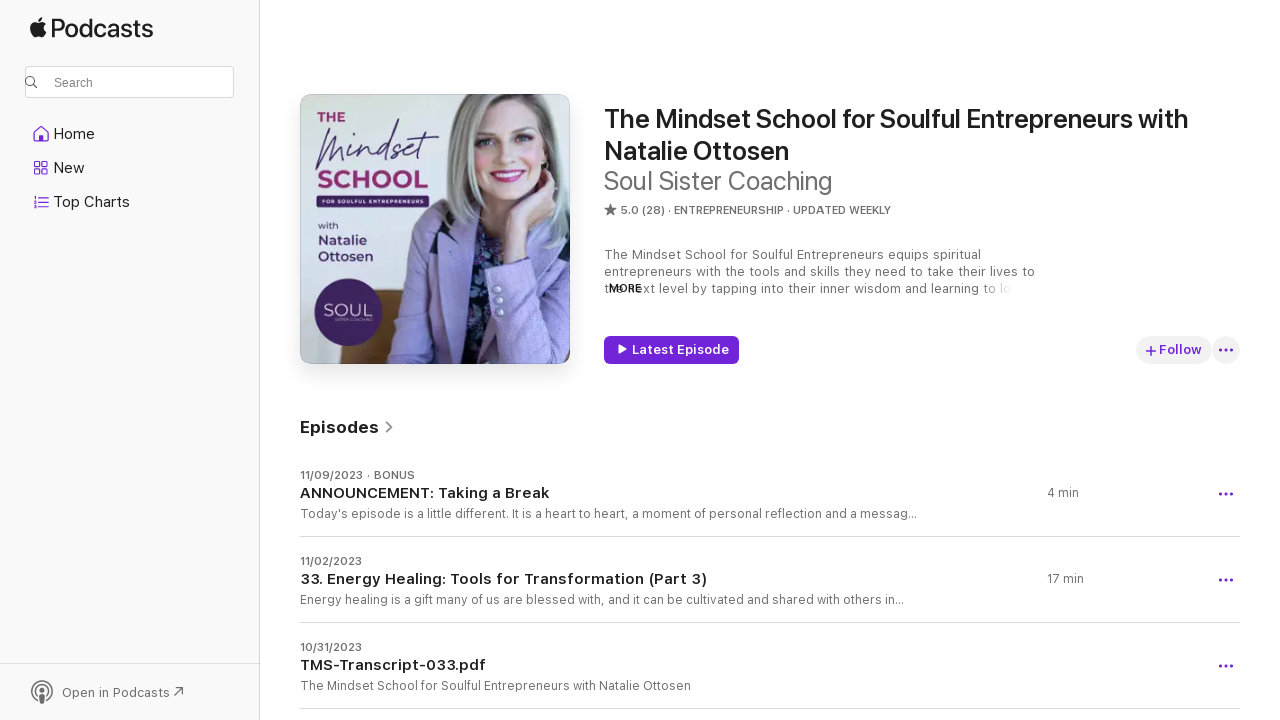

--- FILE ---
content_type: text/html
request_url: https://podcasts.apple.com/us/podcast/the-mindset-school-for-soulful-entrepreneurs-with/id1680250826
body_size: 27489
content:
<!DOCTYPE html>
<html dir="ltr" lang="en-US">
    <head>
        <meta charset="utf-8" />
        <meta http-equiv="X-UA-Compatible" content="IE=edge" />
        <meta name="viewport" content="width=device-width,initial-scale=1" />
        <meta name="applicable-device" content="pc,mobile" />
        <meta name="referrer" content="strict-origin" />

        <link
            rel="apple-touch-icon"
            sizes="180x180"
            href="/assets/favicon/favicon-180.png"
        />
        <link
            rel="icon"
            type="image/png"
            sizes="32x32"
            href="/assets/favicon/favicon-32.png"
        />
        <link
            rel="icon"
            type="image/png"
            sizes="16x16"
            href="/assets/favicon/favicon-16.png"
        />
        <link
            rel="mask-icon"
            href="/assets/favicon/favicon.svg"
            color="#7e50df"
        />
        <link rel="manifest" href="/manifest.json" />

        <title>The Mindset School for Soulful Entrepreneurs with Natalie Ottosen - Podcast - Apple Podcasts</title><!-- HEAD_svelte-1frznod_START --><link rel="preconnect" href="//www.apple.com/wss/fonts" crossorigin="anonymous"><link rel="stylesheet" as="style" href="//www.apple.com/wss/fonts?families=SF+Pro,v4%7CSF+Pro+Icons,v1&amp;display=swap" type="text/css" referrerpolicy="strict-origin-when-cross-origin"><!-- HEAD_svelte-1frznod_END --><!-- HEAD_svelte-eg3hvx_START -->    <meta name="description" content="Listen to Soul Sister Coaching's The Mindset School for Soulful Entrepreneurs with Natalie Ottosen podcast on Apple Podcasts.">  <link rel="canonical" href="https://podcasts.apple.com/us/podcast/the-mindset-school-for-soulful-entrepreneurs-with/id1680250826">   <link rel="alternate" type="application/json+oembed" href="https://podcasts.apple.com/api/oembed?url=https%3A%2F%2Fpodcasts.apple.com%2Fus%2Fpodcast%2Fthe-mindset-school-for-soulful-entrepreneurs-with%2Fid1680250826" title="The Mindset School for Soulful Entrepreneurs with Natalie Ottosen - Podcast - Apple Podcasts">  <meta name="al:ios:app_store_id" content="525463029"> <meta name="al:ios:app_name" content="Apple Podcasts"> <meta name="apple:content_id" content="1680250826"> <meta name="apple:title" content="The Mindset School for Soulful Entrepreneurs with Natalie Ottosen"> <meta name="apple:description" content="Listen to Soul Sister Coaching's The Mindset School for Soulful Entrepreneurs with Natalie Ottosen podcast on Apple Podcasts.">   <meta property="og:title" content="The Mindset School for Soulful Entrepreneurs with Natalie Ottosen"> <meta property="og:description" content="Entrepreneurship Podcast · Updated Weekly · The Mindset School for Soulful Entrepreneurs equips spiritual entrepreneurs with the tools and skills they need to take their lives to the next level by tapping into their inner wisdom and learning to…"> <meta property="og:site_name" content="Apple Podcasts"> <meta property="og:url" content="https://podcasts.apple.com/us/podcast/the-mindset-school-for-soulful-entrepreneurs-with/id1680250826"> <meta property="og:image" content="https://is1-ssl.mzstatic.com/image/thumb/Podcasts116/v4/42/29/44/4229441a-0736-9e3e-b8df-af095fcc5a94/mza_17819029408651099020.jpg/1200x1200bf-60.jpg"> <meta property="og:image:secure_url" content="https://is1-ssl.mzstatic.com/image/thumb/Podcasts116/v4/42/29/44/4229441a-0736-9e3e-b8df-af095fcc5a94/mza_17819029408651099020.jpg/1200x1200bf-60.jpg"> <meta property="og:image:alt" content="The Mindset School for Soulful Entrepreneurs with Natalie Ottosen"> <meta property="og:image:width" content="1200"> <meta property="og:image:height" content="1200"> <meta property="og:image:type" content="image/jpg"> <meta property="og:type" content="website"> <meta property="og:locale" content="en_US">     <meta name="twitter:title" content="The Mindset School for Soulful Entrepreneurs with Natalie Ottosen"> <meta name="twitter:description" content="Entrepreneurship Podcast · Updated Weekly · The Mindset School for Soulful Entrepreneurs equips spiritual entrepreneurs with the tools and skills they need to take their lives to the next level by tapping into their inner wisdom and learning to…"> <meta name="twitter:site" content="@ApplePodcasts"> <meta name="twitter:image" content="https://is1-ssl.mzstatic.com/image/thumb/Podcasts116/v4/42/29/44/4229441a-0736-9e3e-b8df-af095fcc5a94/mza_17819029408651099020.jpg/1200x1200bf-60.jpg"> <meta name="twitter:image:alt" content="The Mindset School for Soulful Entrepreneurs with Natalie Ottosen"> <meta name="twitter:card" content="summary">      <!-- HTML_TAG_START -->
                <script id=schema:show type="application/ld+json">
                    {"@context":"http://schema.org","@type":"CreativeWorkSeries","name":"The Mindset School for Soulful Entrepreneurs with Natalie Ottosen","description":"The Mindset School for Soulful Entrepreneurs equips spiritual entrepreneurs with the tools and skills they need to take their lives to the next level by tapping into their inner wisdom and learning to love and connect with themselves on a deeper level. Join certified transformational life coach and reconnection healing foundational practitioner Natalie Ottosen as she leads women just like you to reconnect to their soul's purpose and create a fulfilling life fueled by passion, confidence, and love. \n\nFor more information on how Natalie can help you become your own hero, tap into your inner wisdom, and create the life you dream of, visit https://www.soulsistercoaching.com.\n\nThis is the show for you if you find yourself asking questions like:\n*How do I connect to my intuition, body, mind, and soul? \n*How can I build resilience and cope with life's challenges and setbacks?\n*How can I cultivate self-compassion and self-care in my daily life?\n*What are some tips for setting and achieving realistic goals?\n*How can I balance pursuing my own goals and desires with caring for others in my life?\n*How do I overcome self-doubt and negative self-talk?\n*How can I discover my truth when I feel disconnected from myself?","genre":["Entrepreneurship","Podcasts","Business","Education","Self-Improvement"],"url":"https://podcasts.apple.com/us/podcast/the-mindset-school-for-soulful-entrepreneurs-with/id1680250826","offers":[{"@type":"Offer","category":"free","price":0}],"dateModified":"2023-11-09T06:00:00Z","thumbnailUrl":"https://is1-ssl.mzstatic.com/image/thumb/Podcasts116/v4/42/29/44/4229441a-0736-9e3e-b8df-af095fcc5a94/mza_17819029408651099020.jpg/1200x1200bf.webp","aggregateRating":{"@type":"AggregateRating","ratingValue":5,"reviewCount":28,"itemReviewed":{"@type":"CreativeWorkSeries","name":"The Mindset School for Soulful Entrepreneurs with Natalie Ottosen","description":"The Mindset School for Soulful Entrepreneurs equips spiritual entrepreneurs with the tools and skills they need to take their lives to the next level by tapping into their inner wisdom and learning to love and connect with themselves on a deeper level. Join certified transformational life coach and reconnection healing foundational practitioner Natalie Ottosen as she leads women just like you to reconnect to their soul's purpose and create a fulfilling life fueled by passion, confidence, and love. \n\nFor more information on how Natalie can help you become your own hero, tap into your inner wisdom, and create the life you dream of, visit https://www.soulsistercoaching.com.\n\nThis is the show for you if you find yourself asking questions like:\n*How do I connect to my intuition, body, mind, and soul? \n*How can I build resilience and cope with life's challenges and setbacks?\n*How can I cultivate self-compassion and self-care in my daily life?\n*What are some tips for setting and achieving realistic goals?\n*How can I balance pursuing my own goals and desires with caring for others in my life?\n*How do I overcome self-doubt and negative self-talk?\n*How can I discover my truth when I feel disconnected from myself?","genre":["Entrepreneurship","Podcasts","Business","Education","Self-Improvement"],"url":"https://podcasts.apple.com/us/podcast/the-mindset-school-for-soulful-entrepreneurs-with/id1680250826","offers":[{"@type":"Offer","category":"free","price":0}],"dateModified":"2023-11-09T06:00:00Z","thumbnailUrl":"https://is1-ssl.mzstatic.com/image/thumb/Podcasts116/v4/42/29/44/4229441a-0736-9e3e-b8df-af095fcc5a94/mza_17819029408651099020.jpg/1200x1200bf.webp"}},"review":[{"@type":"Review","author":"ChantillyW","datePublished":"2023-06-13","name":"Insightful and relatable","reviewBody":"Natalie keeps it simple and relatable.  I love that she shares her own experiences and simple tips to follow for your own journey.  Bonus is that she has an incredibly soothing voice that keeps you totally engaged.","reviewRating":{"@type":"Rating","ratingValue":5,"bestRating":5,"worstRating":1},"itemReviewed":{"@type":"CreativeWorkSeries","name":"The Mindset School for Soulful Entrepreneurs with Natalie Ottosen","description":"The Mindset School for Soulful Entrepreneurs equips spiritual entrepreneurs with the tools and skills they need to take their lives to the next level by tapping into their inner wisdom and learning to love and connect with themselves on a deeper level. Join certified transformational life coach and reconnection healing foundational practitioner Natalie Ottosen as she leads women just like you to reconnect to their soul's purpose and create a fulfilling life fueled by passion, confidence, and love. \n\nFor more information on how Natalie can help you become your own hero, tap into your inner wisdom, and create the life you dream of, visit https://www.soulsistercoaching.com.\n\nThis is the show for you if you find yourself asking questions like:\n*How do I connect to my intuition, body, mind, and soul? \n*How can I build resilience and cope with life's challenges and setbacks?\n*How can I cultivate self-compassion and self-care in my daily life?\n*What are some tips for setting and achieving realistic goals?\n*How can I balance pursuing my own goals and desires with caring for others in my life?\n*How do I overcome self-doubt and negative self-talk?\n*How can I discover my truth when I feel disconnected from myself?","genre":["Entrepreneurship","Podcasts","Business","Education","Self-Improvement"],"url":"https://podcasts.apple.com/us/podcast/the-mindset-school-for-soulful-entrepreneurs-with/id1680250826","offers":[{"@type":"Offer","category":"free","price":0}],"dateModified":"2023-11-09T06:00:00Z","thumbnailUrl":"https://is1-ssl.mzstatic.com/image/thumb/Podcasts116/v4/42/29/44/4229441a-0736-9e3e-b8df-af095fcc5a94/mza_17819029408651099020.jpg/1200x1200bf.webp"}},{"@type":"Review","author":"HCJ08","datePublished":"2023-05-11","name":"Soul Inspired!","reviewBody":"Thank you for bravely showing up for yourself and others. Love listening!","reviewRating":{"@type":"Rating","ratingValue":5,"bestRating":5,"worstRating":1},"itemReviewed":{"@type":"CreativeWorkSeries","name":"The Mindset School for Soulful Entrepreneurs with Natalie Ottosen","description":"The Mindset School for Soulful Entrepreneurs equips spiritual entrepreneurs with the tools and skills they need to take their lives to the next level by tapping into their inner wisdom and learning to love and connect with themselves on a deeper level. Join certified transformational life coach and reconnection healing foundational practitioner Natalie Ottosen as she leads women just like you to reconnect to their soul's purpose and create a fulfilling life fueled by passion, confidence, and love. \n\nFor more information on how Natalie can help you become your own hero, tap into your inner wisdom, and create the life you dream of, visit https://www.soulsistercoaching.com.\n\nThis is the show for you if you find yourself asking questions like:\n*How do I connect to my intuition, body, mind, and soul? \n*How can I build resilience and cope with life's challenges and setbacks?\n*How can I cultivate self-compassion and self-care in my daily life?\n*What are some tips for setting and achieving realistic goals?\n*How can I balance pursuing my own goals and desires with caring for others in my life?\n*How do I overcome self-doubt and negative self-talk?\n*How can I discover my truth when I feel disconnected from myself?","genre":["Entrepreneurship","Podcasts","Business","Education","Self-Improvement"],"url":"https://podcasts.apple.com/us/podcast/the-mindset-school-for-soulful-entrepreneurs-with/id1680250826","offers":[{"@type":"Offer","category":"free","price":0}],"dateModified":"2023-11-09T06:00:00Z","thumbnailUrl":"https://is1-ssl.mzstatic.com/image/thumb/Podcasts116/v4/42/29/44/4229441a-0736-9e3e-b8df-af095fcc5a94/mza_17819029408651099020.jpg/1200x1200bf.webp"}},{"@type":"Review","author":"Alexis Cummings","datePublished":"2023-05-07","name":"True healer","reviewBody":"This woman and knowledge is the holy grail! I personally spend time with Natalie . The first time I met her …as a healer myself I instantly connected! Our souls connected and can’t wait to continue our friendship and journey … words can’t describe how divine it was to have a conversation of substance, depth,vulnerability…she really felt my soul and that’s magical as I felt hers. Being a empath is a beautiful thing especially when you find your tribe.\nMake the shift and grow! You deserve it.!","reviewRating":{"@type":"Rating","ratingValue":5,"bestRating":5,"worstRating":1},"itemReviewed":{"@type":"CreativeWorkSeries","name":"The Mindset School for Soulful Entrepreneurs with Natalie Ottosen","description":"The Mindset School for Soulful Entrepreneurs equips spiritual entrepreneurs with the tools and skills they need to take their lives to the next level by tapping into their inner wisdom and learning to love and connect with themselves on a deeper level. Join certified transformational life coach and reconnection healing foundational practitioner Natalie Ottosen as she leads women just like you to reconnect to their soul's purpose and create a fulfilling life fueled by passion, confidence, and love. \n\nFor more information on how Natalie can help you become your own hero, tap into your inner wisdom, and create the life you dream of, visit https://www.soulsistercoaching.com.\n\nThis is the show for you if you find yourself asking questions like:\n*How do I connect to my intuition, body, mind, and soul? \n*How can I build resilience and cope with life's challenges and setbacks?\n*How can I cultivate self-compassion and self-care in my daily life?\n*What are some tips for setting and achieving realistic goals?\n*How can I balance pursuing my own goals and desires with caring for others in my life?\n*How do I overcome self-doubt and negative self-talk?\n*How can I discover my truth when I feel disconnected from myself?","genre":["Entrepreneurship","Podcasts","Business","Education","Self-Improvement"],"url":"https://podcasts.apple.com/us/podcast/the-mindset-school-for-soulful-entrepreneurs-with/id1680250826","offers":[{"@type":"Offer","category":"free","price":0}],"dateModified":"2023-11-09T06:00:00Z","thumbnailUrl":"https://is1-ssl.mzstatic.com/image/thumb/Podcasts116/v4/42/29/44/4229441a-0736-9e3e-b8df-af095fcc5a94/mza_17819029408651099020.jpg/1200x1200bf.webp"}},{"@type":"Review","author":"Anssuperstar","datePublished":"2023-05-06","name":"Simply amazing","reviewBody":"I have followed Natalie for years on IG and was so excited to hear she was launching a podcast! My favorite so far is the one about self doubt because I think we ALL have it! She is so relatable, I love the way she packages the content and delivers it, and and she is powerful yet calming! I can’t say enough amazing things about her!!","reviewRating":{"@type":"Rating","ratingValue":5,"bestRating":5,"worstRating":1},"itemReviewed":{"@type":"CreativeWorkSeries","name":"The Mindset School for Soulful Entrepreneurs with Natalie Ottosen","description":"The Mindset School for Soulful Entrepreneurs equips spiritual entrepreneurs with the tools and skills they need to take their lives to the next level by tapping into their inner wisdom and learning to love and connect with themselves on a deeper level. Join certified transformational life coach and reconnection healing foundational practitioner Natalie Ottosen as she leads women just like you to reconnect to their soul's purpose and create a fulfilling life fueled by passion, confidence, and love. \n\nFor more information on how Natalie can help you become your own hero, tap into your inner wisdom, and create the life you dream of, visit https://www.soulsistercoaching.com.\n\nThis is the show for you if you find yourself asking questions like:\n*How do I connect to my intuition, body, mind, and soul? \n*How can I build resilience and cope with life's challenges and setbacks?\n*How can I cultivate self-compassion and self-care in my daily life?\n*What are some tips for setting and achieving realistic goals?\n*How can I balance pursuing my own goals and desires with caring for others in my life?\n*How do I overcome self-doubt and negative self-talk?\n*How can I discover my truth when I feel disconnected from myself?","genre":["Entrepreneurship","Podcasts","Business","Education","Self-Improvement"],"url":"https://podcasts.apple.com/us/podcast/the-mindset-school-for-soulful-entrepreneurs-with/id1680250826","offers":[{"@type":"Offer","category":"free","price":0}],"dateModified":"2023-11-09T06:00:00Z","thumbnailUrl":"https://is1-ssl.mzstatic.com/image/thumb/Podcasts116/v4/42/29/44/4229441a-0736-9e3e-b8df-af095fcc5a94/mza_17819029408651099020.jpg/1200x1200bf.webp"}},{"@type":"Review","author":"KDP2323","datePublished":"2023-05-04","name":"A must listen","reviewBody":"I’ve followed Natalie’s IG page for some time, her tips were quick digestible and motivating. In the podcast she takes it a step further offering fantastic tools in a still easy to digest way to live a spiritually aligned life, I look forward to the new episodes each week!","reviewRating":{"@type":"Rating","ratingValue":5,"bestRating":5,"worstRating":1},"itemReviewed":{"@type":"CreativeWorkSeries","name":"The Mindset School for Soulful Entrepreneurs with Natalie Ottosen","description":"The Mindset School for Soulful Entrepreneurs equips spiritual entrepreneurs with the tools and skills they need to take their lives to the next level by tapping into their inner wisdom and learning to love and connect with themselves on a deeper level. Join certified transformational life coach and reconnection healing foundational practitioner Natalie Ottosen as she leads women just like you to reconnect to their soul's purpose and create a fulfilling life fueled by passion, confidence, and love. \n\nFor more information on how Natalie can help you become your own hero, tap into your inner wisdom, and create the life you dream of, visit https://www.soulsistercoaching.com.\n\nThis is the show for you if you find yourself asking questions like:\n*How do I connect to my intuition, body, mind, and soul? \n*How can I build resilience and cope with life's challenges and setbacks?\n*How can I cultivate self-compassion and self-care in my daily life?\n*What are some tips for setting and achieving realistic goals?\n*How can I balance pursuing my own goals and desires with caring for others in my life?\n*How do I overcome self-doubt and negative self-talk?\n*How can I discover my truth when I feel disconnected from myself?","genre":["Entrepreneurship","Podcasts","Business","Education","Self-Improvement"],"url":"https://podcasts.apple.com/us/podcast/the-mindset-school-for-soulful-entrepreneurs-with/id1680250826","offers":[{"@type":"Offer","category":"free","price":0}],"dateModified":"2023-11-09T06:00:00Z","thumbnailUrl":"https://is1-ssl.mzstatic.com/image/thumb/Podcasts116/v4/42/29/44/4229441a-0736-9e3e-b8df-af095fcc5a94/mza_17819029408651099020.jpg/1200x1200bf.webp"}},{"@type":"Review","author":"Moayy.2012","datePublished":"2023-04-26","name":"Free secrets","reviewBody":"Natalie Just revealed Secrets to becoming successful and wealthy, which others sell for a huge amount of money.\nI loved the way she presented the podcast, I felt like it was coming from someone I know for so long. \n\nWish you the best!","reviewRating":{"@type":"Rating","ratingValue":5,"bestRating":5,"worstRating":1},"itemReviewed":{"@type":"CreativeWorkSeries","name":"The Mindset School for Soulful Entrepreneurs with Natalie Ottosen","description":"The Mindset School for Soulful Entrepreneurs equips spiritual entrepreneurs with the tools and skills they need to take their lives to the next level by tapping into their inner wisdom and learning to love and connect with themselves on a deeper level. Join certified transformational life coach and reconnection healing foundational practitioner Natalie Ottosen as she leads women just like you to reconnect to their soul's purpose and create a fulfilling life fueled by passion, confidence, and love. \n\nFor more information on how Natalie can help you become your own hero, tap into your inner wisdom, and create the life you dream of, visit https://www.soulsistercoaching.com.\n\nThis is the show for you if you find yourself asking questions like:\n*How do I connect to my intuition, body, mind, and soul? \n*How can I build resilience and cope with life's challenges and setbacks?\n*How can I cultivate self-compassion and self-care in my daily life?\n*What are some tips for setting and achieving realistic goals?\n*How can I balance pursuing my own goals and desires with caring for others in my life?\n*How do I overcome self-doubt and negative self-talk?\n*How can I discover my truth when I feel disconnected from myself?","genre":["Entrepreneurship","Podcasts","Business","Education","Self-Improvement"],"url":"https://podcasts.apple.com/us/podcast/the-mindset-school-for-soulful-entrepreneurs-with/id1680250826","offers":[{"@type":"Offer","category":"free","price":0}],"dateModified":"2023-11-09T06:00:00Z","thumbnailUrl":"https://is1-ssl.mzstatic.com/image/thumb/Podcasts116/v4/42/29/44/4229441a-0736-9e3e-b8df-af095fcc5a94/mza_17819029408651099020.jpg/1200x1200bf.webp"}},{"@type":"Review","author":"Christie's 6S plus","datePublished":"2023-04-24","name":"Spectacular!","reviewBody":"Listening to Natalie’s podcast has been so informative and genuine. Her approach welcomes you in and makes you feel comfortable. She makes it easy  to understand and gives great advice & tools to help guide you along your path. I highly recommend this podcast for anyone looking to grow, expand and rise up!","reviewRating":{"@type":"Rating","ratingValue":5,"bestRating":5,"worstRating":1},"itemReviewed":{"@type":"CreativeWorkSeries","name":"The Mindset School for Soulful Entrepreneurs with Natalie Ottosen","description":"The Mindset School for Soulful Entrepreneurs equips spiritual entrepreneurs with the tools and skills they need to take their lives to the next level by tapping into their inner wisdom and learning to love and connect with themselves on a deeper level. Join certified transformational life coach and reconnection healing foundational practitioner Natalie Ottosen as she leads women just like you to reconnect to their soul's purpose and create a fulfilling life fueled by passion, confidence, and love. \n\nFor more information on how Natalie can help you become your own hero, tap into your inner wisdom, and create the life you dream of, visit https://www.soulsistercoaching.com.\n\nThis is the show for you if you find yourself asking questions like:\n*How do I connect to my intuition, body, mind, and soul? \n*How can I build resilience and cope with life's challenges and setbacks?\n*How can I cultivate self-compassion and self-care in my daily life?\n*What are some tips for setting and achieving realistic goals?\n*How can I balance pursuing my own goals and desires with caring for others in my life?\n*How do I overcome self-doubt and negative self-talk?\n*How can I discover my truth when I feel disconnected from myself?","genre":["Entrepreneurship","Podcasts","Business","Education","Self-Improvement"],"url":"https://podcasts.apple.com/us/podcast/the-mindset-school-for-soulful-entrepreneurs-with/id1680250826","offers":[{"@type":"Offer","category":"free","price":0}],"dateModified":"2023-11-09T06:00:00Z","thumbnailUrl":"https://is1-ssl.mzstatic.com/image/thumb/Podcasts116/v4/42/29/44/4229441a-0736-9e3e-b8df-af095fcc5a94/mza_17819029408651099020.jpg/1200x1200bf.webp"}},{"@type":"Review","author":"JennyThrap","datePublished":"2023-04-22","name":"Refreshing take…","reviewBody":"Natalie has a very calming aura about her that makes listening to her very easy. She’s authentic with her journey and provides small changes that can add value to anyone’s daily routine no matter where you are at on your journey. Women supporting women is something we need more of in this world!","reviewRating":{"@type":"Rating","ratingValue":5,"bestRating":5,"worstRating":1},"itemReviewed":{"@type":"CreativeWorkSeries","name":"The Mindset School for Soulful Entrepreneurs with Natalie Ottosen","description":"The Mindset School for Soulful Entrepreneurs equips spiritual entrepreneurs with the tools and skills they need to take their lives to the next level by tapping into their inner wisdom and learning to love and connect with themselves on a deeper level. Join certified transformational life coach and reconnection healing foundational practitioner Natalie Ottosen as she leads women just like you to reconnect to their soul's purpose and create a fulfilling life fueled by passion, confidence, and love. \n\nFor more information on how Natalie can help you become your own hero, tap into your inner wisdom, and create the life you dream of, visit https://www.soulsistercoaching.com.\n\nThis is the show for you if you find yourself asking questions like:\n*How do I connect to my intuition, body, mind, and soul? \n*How can I build resilience and cope with life's challenges and setbacks?\n*How can I cultivate self-compassion and self-care in my daily life?\n*What are some tips for setting and achieving realistic goals?\n*How can I balance pursuing my own goals and desires with caring for others in my life?\n*How do I overcome self-doubt and negative self-talk?\n*How can I discover my truth when I feel disconnected from myself?","genre":["Entrepreneurship","Podcasts","Business","Education","Self-Improvement"],"url":"https://podcasts.apple.com/us/podcast/the-mindset-school-for-soulful-entrepreneurs-with/id1680250826","offers":[{"@type":"Offer","category":"free","price":0}],"dateModified":"2023-11-09T06:00:00Z","thumbnailUrl":"https://is1-ssl.mzstatic.com/image/thumb/Podcasts116/v4/42/29/44/4229441a-0736-9e3e-b8df-af095fcc5a94/mza_17819029408651099020.jpg/1200x1200bf.webp"}},{"@type":"Review","author":"Learn & Grow","datePublished":"2023-04-21","name":"Simply Brilliant!","reviewBody":"So glad to have found this show -- exactly what I need for where I am in my life at the moment.\nBinged the available episodes and can't wait for new ones to come out!","reviewRating":{"@type":"Rating","ratingValue":5,"bestRating":5,"worstRating":1},"itemReviewed":{"@type":"CreativeWorkSeries","name":"The Mindset School for Soulful Entrepreneurs with Natalie Ottosen","description":"The Mindset School for Soulful Entrepreneurs equips spiritual entrepreneurs with the tools and skills they need to take their lives to the next level by tapping into their inner wisdom and learning to love and connect with themselves on a deeper level. Join certified transformational life coach and reconnection healing foundational practitioner Natalie Ottosen as she leads women just like you to reconnect to their soul's purpose and create a fulfilling life fueled by passion, confidence, and love. \n\nFor more information on how Natalie can help you become your own hero, tap into your inner wisdom, and create the life you dream of, visit https://www.soulsistercoaching.com.\n\nThis is the show for you if you find yourself asking questions like:\n*How do I connect to my intuition, body, mind, and soul? \n*How can I build resilience and cope with life's challenges and setbacks?\n*How can I cultivate self-compassion and self-care in my daily life?\n*What are some tips for setting and achieving realistic goals?\n*How can I balance pursuing my own goals and desires with caring for others in my life?\n*How do I overcome self-doubt and negative self-talk?\n*How can I discover my truth when I feel disconnected from myself?","genre":["Entrepreneurship","Podcasts","Business","Education","Self-Improvement"],"url":"https://podcasts.apple.com/us/podcast/the-mindset-school-for-soulful-entrepreneurs-with/id1680250826","offers":[{"@type":"Offer","category":"free","price":0}],"dateModified":"2023-11-09T06:00:00Z","thumbnailUrl":"https://is1-ssl.mzstatic.com/image/thumb/Podcasts116/v4/42/29/44/4229441a-0736-9e3e-b8df-af095fcc5a94/mza_17819029408651099020.jpg/1200x1200bf.webp"}},{"@type":"Review","author":"LEC537","datePublished":"2023-04-21","name":"Great Podcast!","reviewBody":"So glad I stumbled upon this podcast it’s exactly what I’ve been looking for. I’ve really enjoyed all of the episodes. They are informative and are great for a quick midset shift.","reviewRating":{"@type":"Rating","ratingValue":4,"bestRating":5,"worstRating":1},"itemReviewed":{"@type":"CreativeWorkSeries","name":"The Mindset School for Soulful Entrepreneurs with Natalie Ottosen","description":"The Mindset School for Soulful Entrepreneurs equips spiritual entrepreneurs with the tools and skills they need to take their lives to the next level by tapping into their inner wisdom and learning to love and connect with themselves on a deeper level. Join certified transformational life coach and reconnection healing foundational practitioner Natalie Ottosen as she leads women just like you to reconnect to their soul's purpose and create a fulfilling life fueled by passion, confidence, and love. \n\nFor more information on how Natalie can help you become your own hero, tap into your inner wisdom, and create the life you dream of, visit https://www.soulsistercoaching.com.\n\nThis is the show for you if you find yourself asking questions like:\n*How do I connect to my intuition, body, mind, and soul? \n*How can I build resilience and cope with life's challenges and setbacks?\n*How can I cultivate self-compassion and self-care in my daily life?\n*What are some tips for setting and achieving realistic goals?\n*How can I balance pursuing my own goals and desires with caring for others in my life?\n*How do I overcome self-doubt and negative self-talk?\n*How can I discover my truth when I feel disconnected from myself?","genre":["Entrepreneurship","Podcasts","Business","Education","Self-Improvement"],"url":"https://podcasts.apple.com/us/podcast/the-mindset-school-for-soulful-entrepreneurs-with/id1680250826","offers":[{"@type":"Offer","category":"free","price":0}],"dateModified":"2023-11-09T06:00:00Z","thumbnailUrl":"https://is1-ssl.mzstatic.com/image/thumb/Podcasts116/v4/42/29/44/4229441a-0736-9e3e-b8df-af095fcc5a94/mza_17819029408651099020.jpg/1200x1200bf.webp"}}],"workExample":[{"@type":"AudioObject","datePublished":"2023-11-09","description":"Today's episode is a little different. It is a heart to heart, a moment of personal reflection and a message from me to you, my amazing listeners, about the power of pause and the necessity of self care.\n  \n I am currently moving through some of my own","duration":"PT3M40S","genre":["Entrepreneurship"],"name":"ANNOUNCEMENT: Taking a Break","offers":[{"@type":"Offer","category":"free","price":0}],"requiresSubscription":"no","uploadDate":"2023-11-09","url":"https://podcasts.apple.com/us/podcast/announcement-taking-a-break/id1680250826?i=1000634225151","thumbnailUrl":"https://is1-ssl.mzstatic.com/image/thumb/Podcasts116/v4/42/29/44/4229441a-0736-9e3e-b8df-af095fcc5a94/mza_17819029408651099020.jpg/1200x1200bf.webp"},{"@type":"AudioObject","datePublished":"2023-11-02","description":"Energy healing is a gift many of us are blessed with, and it can be cultivated and shared with others in various ways. \n  \n Continuing with our series into the different healing modalities I use in my business, we’re diving deep into energy healing","duration":"PT16M40S","genre":["Entrepreneurship"],"name":"33. Energy Healing: Tools for Transformation (Part 3)","offers":[{"@type":"Offer","category":"free","price":0}],"requiresSubscription":"no","uploadDate":"2023-11-02","url":"https://podcasts.apple.com/us/podcast/33-energy-healing-tools-for-transformation-part-3/id1680250826?i=1000633435001","thumbnailUrl":"https://is1-ssl.mzstatic.com/image/thumb/Podcasts116/v4/42/29/44/4229441a-0736-9e3e-b8df-af095fcc5a94/mza_17819029408651099020.jpg/1200x1200bf.webp"},{"@type":"AudioObject","datePublished":"2023-10-31","description":"The Mindset School for Soulful Entrepreneurs with Natalie Ottosen","duration":"P0D","genre":["Entrepreneurship"],"name":"TMS-Transcript-033.pdf","offers":[{"@type":"Offer","category":"free","price":0}],"requiresSubscription":"no","uploadDate":"2023-10-31","url":"https://podcasts.apple.com/us/podcast/tms-transcript-033-pdf/id1680250826?i=1000633276933","thumbnailUrl":"https://is1-ssl.mzstatic.com/image/thumb/Podcasts116/v4/42/29/44/4229441a-0736-9e3e-b8df-af095fcc5a94/mza_17819029408651099020.jpg/1200x1200bf.webp"},{"@type":"AudioObject","datePublished":"2023-10-26","description":"If you want to get to know yourself on a deeper level, astrology is an amazing place to start. \n  \n When I read somebody’s astrology chart, it gives me a unique insight into them as a person and gives me information on how to make their healing jour","duration":"PT27M25S","genre":["Entrepreneurship"],"name":"32. Astrology: Tools for Transformation (Part 2)","offers":[{"@type":"Offer","category":"free","price":0}],"requiresSubscription":"no","uploadDate":"2023-10-26","url":"https://podcasts.apple.com/us/podcast/32-astrology-tools-for-transformation-part-2/id1680250826?i=1000632657293","thumbnailUrl":"https://is1-ssl.mzstatic.com/image/thumb/Podcasts116/v4/42/29/44/4229441a-0736-9e3e-b8df-af095fcc5a94/mza_17819029408651099020.jpg/1200x1200bf.webp"},{"@type":"AudioObject","datePublished":"2023-10-19","description":"Life coaching is one of the things that has transformed my life and the lives of the people I work with the most.\n  \n If you feel like what you want to create in your life simply isn’t achievable, life coaching is an amazing tool and, by the end of t","duration":"PT19M14S","genre":["Entrepreneurship"],"name":"31. Life Coaching: Tools for Transformation (Part 1)","offers":[{"@type":"Offer","category":"free","price":0}],"requiresSubscription":"no","uploadDate":"2023-10-19","url":"https://podcasts.apple.com/us/podcast/31-life-coaching-tools-for-transformation-part-1/id1680250826?i=1000631826025","thumbnailUrl":"https://is1-ssl.mzstatic.com/image/thumb/Podcasts116/v4/42/29/44/4229441a-0736-9e3e-b8df-af095fcc5a94/mza_17819029408651099020.jpg/1200x1200bf.webp"},{"@type":"AudioObject","datePublished":"2023-10-12","description":"The Four Agreements by Don Miguel Ruiz is essential reading for any soulful entrepreneur. This book introduces some incredible principles that can help us build more fulfilling personal and professional lives filled with freedom and show us how to becom","duration":"PT12M50S","genre":["Entrepreneurship"],"name":"30. Finding Fulfillment and Success with The Four Agreements","offers":[{"@type":"Offer","category":"free","price":0}],"requiresSubscription":"no","uploadDate":"2023-10-12","url":"https://podcasts.apple.com/us/podcast/30-finding-fulfillment-and-success-with/id1680250826?i=1000631049542","thumbnailUrl":"https://is1-ssl.mzstatic.com/image/thumb/Podcasts116/v4/42/29/44/4229441a-0736-9e3e-b8df-af095fcc5a94/mza_17819029408651099020.jpg/1200x1200bf.webp"},{"@type":"AudioObject","datePublished":"2023-10-05","description":"Why is rest important? Well, before we can move mountains, we must first be able to sit still. But rest isn’t just about physical relaxation.\n  \n Rest is a sacred space where you recharge spiritually, mentally, and emotionally. It’s an opportunity","duration":"PT10M41S","genre":["Entrepreneurship"],"name":"29. 4 Signs You Need More Rest","offers":[{"@type":"Offer","category":"free","price":0}],"requiresSubscription":"no","uploadDate":"2023-10-05","url":"https://podcasts.apple.com/us/podcast/29-4-signs-you-need-more-rest/id1680250826?i=1000630266629","thumbnailUrl":"https://is1-ssl.mzstatic.com/image/thumb/Podcasts116/v4/42/29/44/4229441a-0736-9e3e-b8df-af095fcc5a94/mza_17819029408651099020.jpg/1200x1200bf.webp"},{"@type":"AudioObject","datePublished":"2023-09-28","description":"Whether you’re in the middle of a spiritual awakening, you have a deep desire to explore what your own transformative experience may look like, or you’re just curious about what a spiritual awakening entails, this episode is for you. I’m giving yo","duration":"PT27M1S","genre":["Entrepreneurship"],"name":"28. Spiritual Awakening: A Comprehensive Guide","offers":[{"@type":"Offer","category":"free","price":0}],"requiresSubscription":"no","uploadDate":"2023-09-28","url":"https://podcasts.apple.com/us/podcast/28-spiritual-awakening-a-comprehensive-guide/id1680250826?i=1000629473751","thumbnailUrl":"https://is1-ssl.mzstatic.com/image/thumb/Podcasts116/v4/42/29/44/4229441a-0736-9e3e-b8df-af095fcc5a94/mza_17819029408651099020.jpg/1200x1200bf.webp"},{"@type":"AudioObject","datePublished":"2023-09-21","description":"Criticism can be tough to swallow. It triggers feelings of inadequacy and insecurity, and hearing other people’s opinions can even lead to us questioning our own identity, values, and life choices. So, when you receive criticism and your defenses go o","duration":"PT16M11S","genre":["Entrepreneurship"],"name":"27. 5 Ways to Handle Criticism Gracefully","offers":[{"@type":"Offer","category":"free","price":0}],"requiresSubscription":"no","uploadDate":"2023-09-21","url":"https://podcasts.apple.com/us/podcast/27-5-ways-to-handle-criticism-gracefully/id1680250826?i=1000628658143","thumbnailUrl":"https://is1-ssl.mzstatic.com/image/thumb/Podcasts116/v4/42/29/44/4229441a-0736-9e3e-b8df-af095fcc5a94/mza_17819029408651099020.jpg/1200x1200bf.webp"},{"@type":"AudioObject","datePublished":"2023-09-14","description":"Over the past 25 episodes, I’ve spoken about mindfulness, meditation, and having a self-care practice because all of these things are imperative for entrepreneurs. Building a business means mental drama and personal growth as you become the best versi","duration":"PT15M50S","genre":["Entrepreneurship"],"name":"26. An Everyday Meditation to Change Your Life","offers":[{"@type":"Offer","category":"free","price":0}],"requiresSubscription":"no","uploadDate":"2023-09-14","url":"https://podcasts.apple.com/us/podcast/26-an-everyday-meditation-to-change-your-life/id1680250826?i=1000627819054","thumbnailUrl":"https://is1-ssl.mzstatic.com/image/thumb/Podcasts116/v4/42/29/44/4229441a-0736-9e3e-b8df-af095fcc5a94/mza_17819029408651099020.jpg/1200x1200bf.webp"},{"@type":"AudioObject","datePublished":"2023-09-07","description":"Rich Bracken is a thought leader, the host of the EnRich Your Soul podcast, and a keynote speaker specializing in emotional intelligence. He brings a unique and refreshing blend of empathy and positivity that resonates with professionals from every leve","duration":"PT37M38S","genre":["Entrepreneurship"],"name":"25. Enriching Your Soul: A Conversation on Inner Strength, Mental Health, and Energy Mastery with Rich Bracken","offers":[{"@type":"Offer","category":"free","price":0}],"requiresSubscription":"no","uploadDate":"2023-09-07","url":"https://podcasts.apple.com/us/podcast/25-enriching-your-soul-a-conversation-on-inner/id1680250826?i=1000627040739","thumbnailUrl":"https://is1-ssl.mzstatic.com/image/thumb/Podcasts116/v4/42/29/44/4229441a-0736-9e3e-b8df-af095fcc5a94/mza_17819029408651099020.jpg/1200x1200bf.webp"},{"@type":"AudioObject","datePublished":"2023-08-31","description":"Do you ever find yourself lacking motivation, but have no idea why? If you’re struggling to show up in the way you’d like to, this episode is for you, because I’m showing you how to start getting out of this kind of funk.\n  \n Tune in this week to","duration":"PT19M3S","genre":["Entrepreneurship"],"name":"24. Lacking Motivation? Here's the Real Reason","offers":[{"@type":"Offer","category":"free","price":0}],"requiresSubscription":"no","uploadDate":"2023-08-31","url":"https://podcasts.apple.com/us/podcast/24-lacking-motivation-heres-the-real-reason/id1680250826?i=1000626285746","thumbnailUrl":"https://is1-ssl.mzstatic.com/image/thumb/Podcasts116/v4/42/29/44/4229441a-0736-9e3e-b8df-af095fcc5a94/mza_17819029408651099020.jpg/1200x1200bf.webp"},{"@type":"AudioObject","datePublished":"2023-08-24","description":"We often feel like we’re supposed to ignore our emotions, redirect them or push them down, something I'm sure many of you can relate to. But the truth is, as humans, we’re supposed to feel all the emotions, even the uncomfortable ones.\n  \n This wee","duration":"PT24M13S","genre":["Entrepreneurship"],"name":"23. How to Process Emotions for Better Emotional, Spiritual, and Physical Health","offers":[{"@type":"Offer","category":"free","price":0}],"requiresSubscription":"no","uploadDate":"2023-08-24","url":"https://podcasts.apple.com/us/podcast/23-how-to-process-emotions-for-better-emotional-spiritual/id1680250826?i=1000625511656","thumbnailUrl":"https://is1-ssl.mzstatic.com/image/thumb/Podcasts116/v4/42/29/44/4229441a-0736-9e3e-b8df-af095fcc5a94/mza_17819029408651099020.jpg/1200x1200bf.webp"},{"@type":"AudioObject","datePublished":"2023-08-17","description":"The North Lunar Node, or the True Node, is a very significant point in astrology, and understanding the North Node as it relates to your birth chart will help you explore the lessons you need to learn in this lifetime, even when they’re uncomfortable.","duration":"PT15M55S","genre":["Entrepreneurship"],"name":"22. Your North Node Is the Path to Your Purpose","offers":[{"@type":"Offer","category":"free","price":0}],"requiresSubscription":"no","uploadDate":"2023-08-17","url":"https://podcasts.apple.com/us/podcast/22-your-north-node-is-the-path-to-your-purpose/id1680250826?i=1000624725799","thumbnailUrl":"https://is1-ssl.mzstatic.com/image/thumb/Podcasts116/v4/42/29/44/4229441a-0736-9e3e-b8df-af095fcc5a94/mza_17819029408651099020.jpg/1200x1200bf.webp"},{"@type":"AudioObject","datePublished":"2023-08-10","description":"I had the privilege of being interviewed recently for the podcast Fire Up at 55 Plus, hosted by the wonderful Laurie Adams. We had a conversation where we went deep on meditation, in this case as it relates to women over the age of 55, but everything","duration":"PT35M11S","genre":["Entrepreneurship"],"name":"21. How to Make Meditation a Part of Your Everyday Life with Laurie Adams","offers":[{"@type":"Offer","category":"free","price":0}],"requiresSubscription":"no","uploadDate":"2023-08-10","url":"https://podcasts.apple.com/us/podcast/21-how-to-make-meditation-a-part-of-your-everyday/id1680250826?i=1000624002786","thumbnailUrl":"https://is1-ssl.mzstatic.com/image/thumb/Podcasts116/v4/42/29/44/4229441a-0736-9e3e-b8df-af095fcc5a94/mza_17819029408651099020.jpg/1200x1200bf.webp"}]}
                </script>
                <!-- HTML_TAG_END -->    <!-- HEAD_svelte-eg3hvx_END --><!-- HEAD_svelte-1p7jl_START --><!-- HEAD_svelte-1p7jl_END -->
      <script type="module" crossorigin src="/assets/index~2c50f96d46.js"></script>
      <link rel="stylesheet" href="/assets/index~965ccb6a44.css">
    </head>
    <body>
        <svg style="display: none" xmlns="http://www.w3.org/2000/svg">
            <symbol id="play-circle-fill" viewBox="0 0 60 60">
                <path
                    class="icon-circle-fill__circle"
                    fill="var(--iconCircleFillBG, transparent)"
                    d="M30 60c16.411 0 30-13.617 30-30C60 13.588 46.382 0 29.971 0 13.588 0 .001 13.588.001 30c0 16.383 13.617 30 30 30Z"
                />
                <path
                    fill="var(--iconFillArrow, var(--keyColor, black))"
                    d="M24.411 41.853c-1.41.853-3.028.177-3.028-1.294V19.47c0-1.44 1.735-2.058 3.028-1.294l17.265 10.235a1.89 1.89 0 0 1 0 3.265L24.411 41.853Z"
                />
            </symbol>
        </svg>
        <script defer src="/assets/focus-visible/focus-visible.min.js"></script>
        

        <script
            async
            src="/includes/js-cdn/musickit/v3/amp/musickit.js"
        ></script>
        <script
            type="module"
            async
            src="/includes/js-cdn/musickit/v3/components/musickit-components/musickit-components.esm.js"
        ></script>
        <script
            nomodule
            async
            src="/includes/js-cdn/musickit/v3/components/musickit-components/musickit-components.js"
        ></script>
        <div id="body-container">
              <div class="app-container svelte-ybg737" data-testid="app-container"> <div class="header svelte-1jb51s" data-testid="header"><nav data-testid="navigation" class="navigation svelte-13li0vp"><div class="navigation__header svelte-13li0vp"><div data-testid="logo" class="logo svelte-1gk6pig"> <a aria-label="Apple Podcasts" role="img" href="https://podcasts.apple.com/us/new" class="svelte-1gk6pig"><svg height="12" viewBox="0 0 67 12" width="67" class="podcasts-logo" aria-hidden="true"><path d="M45.646 3.547c1.748 0 2.903.96 2.903 2.409v5.048h-1.44V9.793h-.036c-.424.819-1.35 1.337-2.31 1.337-1.435 0-2.437-.896-2.437-2.22 0-1.288.982-2.065 2.722-2.17l2.005-.112v-.56c0-.82-.536-1.282-1.448-1.282-.836 0-1.42.4-1.539 1.037H42.66c.042-1.33 1.274-2.276 2.986-2.276zm-22.971 0c2.123 0 3.474 1.456 3.474 3.774 0 2.325-1.344 3.774-3.474 3.774s-3.474-1.45-3.474-3.774c0-2.318 1.358-3.774 3.474-3.774zm15.689 0c1.88 0 3.05 1.19 3.174 2.626h-1.434c-.132-.778-.737-1.359-1.726-1.359-1.156 0-1.922.974-1.922 2.507 0 1.568.773 2.514 1.936 2.514.933 0 1.545-.47 1.712-1.324h1.448c-.167 1.548-1.399 2.584-3.174 2.584-2.089 0-3.453-1.435-3.453-3.774 0-2.29 1.364-3.774 3.439-3.774zm14.263.007c1.622 0 2.785.903 2.82 2.206h-1.414c-.062-.652-.612-1.05-1.448-1.05-.814 0-1.357.377-1.357.952 0 .44.362.735 1.12.924l1.233.287c1.476.357 2.033.903 2.033 1.981 0 1.33-1.254 2.241-3.043 2.241-1.726 0-2.889-.89-3-2.234h1.49c.104.708.668 1.086 1.58 1.086.898 0 1.462-.371 1.462-.96 0-.455-.279-.7-1.044-.896L51.75 7.77c-1.323-.322-1.991-1.001-1.991-2.024 0-1.302 1.163-2.191 2.868-2.191zm11.396 0c1.622 0 2.784.903 2.82 2.206h-1.414c-.063-.652-.613-1.05-1.448-1.05-.815 0-1.358.377-1.358.952 0 .44.362.735 1.121.924l1.232.287C66.452 7.23 67 7.776 67 8.854c0 1.33-1.244 2.241-3.033 2.241-1.726 0-2.889-.89-3-2.234h1.49c.104.708.668 1.086 1.58 1.086.898 0 1.461-.371 1.461-.96 0-.455-.278-.7-1.044-.896l-1.308-.322c-1.323-.322-1.992-1.001-1.992-2.024 0-1.302 1.163-2.191 2.869-2.191zM6.368 2.776l.221.001c.348.028 1.352.135 1.994 1.091-.053.04-1.19.7-1.177 2.088.013 1.656 1.445 2.209 1.458 2.222-.013.041-.227.782-.749 1.55-.455.673-.924 1.333-1.673 1.346-.723.014-.964-.43-1.793-.43-.83 0-1.098.417-1.78.444-.723.027-1.272-.715-1.727-1.388C.205 8.34-.504 5.862.46 4.191c.468-.835 1.325-1.36 2.248-1.373.71-.013 1.365.471 1.793.471.429 0 1.191-.565 2.088-.512zM33.884.9v10.104h-1.462V9.751h-.028c-.432.84-1.267 1.33-2.332 1.33-1.83 0-3.077-1.484-3.077-3.76s1.246-3.76 3.063-3.76c1.051 0 1.88.49 2.297 1.302h.028V.9zm24.849.995v1.743h1.392v1.197h-1.392v4.061c0 .63.279.925.891.925.153 0 .397-.021.494-.035v1.19c-.167.042-.5.07-.835.07-1.483 0-2.06-.56-2.06-1.989V4.835h-1.066V3.638h1.065V1.895zM15.665.9c1.949 0 3.306 1.352 3.306 3.32 0 1.974-1.385 3.332-3.355 3.332h-2.158v3.452h-1.56V.9zm31.388 6.778-1.803.112c-.898.056-1.406.448-1.406 1.078 0 .645.529 1.065 1.336 1.065 1.051 0 1.873-.729 1.873-1.688zM22.675 4.793c-1.218 0-1.942.946-1.942 2.528 0 1.596.724 2.528 1.942 2.528s1.942-.932 1.942-2.528c0-1.59-.724-2.528-1.942-2.528zm7.784.056c-1.17 0-1.935.974-1.935 2.472 0 1.512.765 2.479 1.935 2.479 1.155 0 1.928-.98 1.928-2.479 0-1.484-.773-2.472-1.928-2.472zM15.254 2.224h-1.796v4.012h1.789c1.357 0 2.13-.735 2.13-2.01 0-1.274-.773-2.002-2.123-2.002zM6.596.13c.067.649-.188 1.283-.563 1.756-.39.46-1.007.824-1.624.77-.08-.621.228-1.283.577-1.688.389-.473 1.06-.81 1.61-.838z"></path></svg></a> </div> <div class="search-input-wrapper svelte-1gxcl7k" data-testid="search-input"><div data-testid="amp-search-input" aria-controls="search-suggestions" aria-expanded="false" aria-haspopup="listbox" aria-owns="search-suggestions" class="search-input-container svelte-rg26q6" tabindex="-1" role=""><div class="flex-container svelte-rg26q6"><form id="search-input-form" class="svelte-rg26q6"><svg height="16" width="16" viewBox="0 0 16 16" class="search-svg" aria-hidden="true"><path d="M11.87 10.835c.018.015.035.03.051.047l3.864 3.863a.735.735 0 1 1-1.04 1.04l-3.863-3.864a.744.744 0 0 1-.047-.051 6.667 6.667 0 1 1 1.035-1.035zM6.667 12a5.333 5.333 0 1 0 0-10.667 5.333 5.333 0 0 0 0 10.667z"></path></svg> <input value="" aria-autocomplete="list" aria-multiline="false" aria-controls="search-suggestions" placeholder="Search" spellcheck="false" autocomplete="off" autocorrect="off" autocapitalize="off" type="text" inputmode="search" class="search-input__text-field svelte-rg26q6" data-testid="search-input__text-field"></form> </div> <div data-testid="search-scope-bar"></div>   </div> </div></div> <div data-testid="navigation-content" class="navigation__content svelte-13li0vp" id="navigation" aria-hidden="false"><div class="navigation__scrollable-container svelte-13li0vp"><div data-testid="navigation-items-primary" class="navigation-items navigation-items--primary svelte-ng61m8"> <ul class="navigation-items__list svelte-ng61m8">  <li class="navigation-item navigation-item__home svelte-1a5yt87" aria-selected="false" data-testid="navigation-item"> <a href="https://podcasts.apple.com/us/home" class="navigation-item__link svelte-1a5yt87" role="button" data-testid="home" aria-pressed="false"><div class="navigation-item__content svelte-zhx7t9"> <span class="navigation-item__icon svelte-zhx7t9"> <svg xmlns="http://www.w3.org/2000/svg" width="24" height="24" viewBox="0 0 24 24" aria-hidden="true"><path d="M6.392 19.41H17.84c1.172 0 1.831-.674 1.831-1.787v-6.731c0-.689-.205-1.18-.732-1.612l-5.794-4.863c-.322-.271-.651-.403-1.025-.403-.374 0-.703.132-1.025.403L5.3 9.28c-.527.432-.732.923-.732 1.612v6.73c0 1.114.659 1.788 1.823 1.788Zm0-1.106c-.402 0-.717-.293-.717-.681v-6.731c0-.352.088-.564.337-.77l5.793-4.855c.11-.088.227-.147.315-.147s.205.059.315.147l5.793 4.856c.242.205.337.417.337.769v6.73c0 .389-.315.682-.725.682h-3.596v-4.431c0-.337-.22-.557-.557-.557H10.56c-.337 0-.564.22-.564.557v4.43H6.392Z"></path></svg> </span> <span class="navigation-item__label svelte-zhx7t9"> Home </span> </div></a>  </li>  <li class="navigation-item navigation-item__new svelte-1a5yt87" aria-selected="false" data-testid="navigation-item"> <a href="https://podcasts.apple.com/us/new" class="navigation-item__link svelte-1a5yt87" role="button" data-testid="new" aria-pressed="false"><div class="navigation-item__content svelte-zhx7t9"> <span class="navigation-item__icon svelte-zhx7t9"> <svg xmlns="http://www.w3.org/2000/svg" width="24" height="24" viewBox="0 0 24 24" aria-hidden="true"><path d="M9.739 11.138c.93 0 1.399-.47 1.399-1.436V6.428c0-.967-.47-1.428-1.4-1.428h-3.34C5.469 5 5 5.461 5 6.428v3.274c0 .967.469 1.436 1.399 1.436h3.34Zm7.346 0c.93 0 1.399-.47 1.399-1.436V6.428c0-.967-.469-1.428-1.399-1.428h-3.333c-.937 0-1.406.461-1.406 1.428v3.274c0 .967.469 1.436 1.406 1.436h3.333Zm-7.368-1.033H6.414c-.257 0-.381-.132-.381-.403V6.428c0-.263.124-.395.38-.395h3.304c.256 0 .388.132.388.395v3.274c0 .271-.132.403-.388.403Zm7.353 0h-3.303c-.264 0-.388-.132-.388-.403V6.428c0-.263.124-.395.388-.395h3.303c.257 0 .381.132.381.395v3.274c0 .271-.124.403-.38.403Zm-7.33 8.379c.93 0 1.399-.462 1.399-1.428v-3.282c0-.96-.47-1.428-1.4-1.428h-3.34c-.93 0-1.398.469-1.398 1.428v3.282c0 .966.469 1.428 1.399 1.428h3.34Zm7.346 0c.93 0 1.399-.462 1.399-1.428v-3.282c0-.96-.469-1.428-1.399-1.428h-3.333c-.937 0-1.406.469-1.406 1.428v3.282c0 .966.469 1.428 1.406 1.428h3.333ZM9.717 17.45H6.414c-.257 0-.381-.132-.381-.395v-3.274c0-.271.124-.403.38-.403h3.304c.256 0 .388.132.388.403v3.274c0 .263-.132.395-.388.395Zm7.353 0h-3.303c-.264 0-.388-.132-.388-.395v-3.274c0-.271.124-.403.388-.403h3.303c.257 0 .381.132.381.403v3.274c0 .263-.124.395-.38.395Z"></path></svg> </span> <span class="navigation-item__label svelte-zhx7t9"> New </span> </div></a>  </li>  <li class="navigation-item navigation-item__charts svelte-1a5yt87" aria-selected="false" data-testid="navigation-item"> <a href="https://podcasts.apple.com/us/charts" class="navigation-item__link svelte-1a5yt87" role="button" data-testid="charts" aria-pressed="false"><div class="navigation-item__content svelte-zhx7t9"> <span class="navigation-item__icon svelte-zhx7t9"> <svg xmlns="http://www.w3.org/2000/svg" width="24" height="24" viewBox="0 0 24 24" aria-hidden="true"><path d="M6.597 9.362c.278 0 .476-.161.476-.49V6.504c0-.307-.22-.505-.542-.505-.257 0-.418.088-.6.212l-.52.36c-.147.102-.228.197-.228.35 0 .191.147.323.315.323.095 0 .14-.015.264-.102l.337-.227h.014V8.87c0 .33.19.49.484.49Zm12.568-.886c.33 0 .593-.257.593-.586a.586.586 0 0 0-.593-.594h-9.66a.586.586 0 0 0-.594.594c0 .33.264.586.593.586h9.661ZM7.3 13.778c.198 0 .351-.139.351-.344 0-.22-.146-.359-.351-.359H6.252v-.022l.601-.483c.498-.41.696-.645.696-1.077 0-.586-.49-.981-1.282-.981-.703 0-1.208.366-1.208.835 0 .234.153.359.402.359.169 0 .279-.052.381-.22.103-.176.235-.271.44-.271.212 0 .366.139.366.344 0 .176-.088.33-.469.63l-.96.791a.493.493 0 0 0-.204.41c0 .227.16.388.402.388H7.3Zm11.865-.871a.59.59 0 1 0 0-1.18h-9.66a.59.59 0 1 0 0 1.18h9.66ZM6.282 18.34c.871 0 1.384-.388 1.384-1.003 0-.403-.278-.681-.784-.725v-.022c.367-.066.66-.315.66-.74 0-.557-.542-.864-1.268-.864-.57 0-1.193.27-1.193.754 0 .205.146.352.373.352.161 0 .234-.066.337-.176.168-.183.3-.242.483-.242.227 0 .396.11.396.33 0 .205-.176.308-.476.308h-.08c-.206 0-.338.102-.338.314 0 .198.125.315.337.315h.095c.33 0 .506.11.506.337 0 .198-.183.345-.432.345-.257 0-.44-.147-.579-.286-.088-.08-.161-.14-.3-.14-.235 0-.403.14-.403.367 0 .505.688.776 1.282.776Zm12.883-1.01c.33 0 .593-.257.593-.586a.586.586 0 0 0-.593-.594h-9.66a.586.586 0 0 0-.594.594c0 .33.264.586.593.586h9.661Z"></path></svg> </span> <span class="navigation-item__label svelte-zhx7t9"> Top Charts </span> </div></a>  </li>  <li class="navigation-item navigation-item__search svelte-1a5yt87" aria-selected="false" data-testid="navigation-item"> <a href="https://podcasts.apple.com/us/search" class="navigation-item__link svelte-1a5yt87" role="button" data-testid="search" aria-pressed="false"><div class="navigation-item__content svelte-zhx7t9"> <span class="navigation-item__icon svelte-zhx7t9"> <svg height="24" viewBox="0 0 24 24" width="24" aria-hidden="true"><path d="M17.979 18.553c.476 0 .813-.366.813-.835a.807.807 0 0 0-.235-.586l-3.45-3.457a5.61 5.61 0 0 0 1.158-3.413c0-3.098-2.535-5.633-5.633-5.633C7.542 4.63 5 7.156 5 10.262c0 3.098 2.534 5.632 5.632 5.632a5.614 5.614 0 0 0 3.274-1.055l3.472 3.472a.835.835 0 0 0 .6.242zm-7.347-3.875c-2.417 0-4.416-2-4.416-4.416 0-2.417 2-4.417 4.416-4.417 2.417 0 4.417 2 4.417 4.417s-2 4.416-4.417 4.416z" fill-opacity=".95"></path></svg> </span> <span class="navigation-item__label svelte-zhx7t9"> Search </span> </div></a>  </li></ul> </div>   </div> <div class="navigation__native-cta"><div slot="native-cta"></div></div></div> </nav> </div>  <div id="scrollable-page" class="scrollable-page svelte-ofwq8g" data-testid="main-section" aria-hidden="false"> <div class="player-bar svelte-dsbdte" data-testid="player-bar" aria-label="Media Controls" aria-hidden="false">   </div> <main data-testid="main" class="svelte-n0itnb"><div class="content-container svelte-n0itnb" data-testid="content-container">    <div class="page-container svelte-1vsyrnf">    <div class="section section--showHeaderRegular svelte-1cj8vg9 without-bottom-spacing" data-testid="section-container" aria-label="Featured" aria-hidden="false"> <div class="shelf-content" data-testid="shelf-content"> <div class="container-detail-header svelte-rknnd2" data-testid="container-detail-header"><div class="show-artwork svelte-123qhuj" slot="artwork" style="--background-color:#dae3ea; --joe-color:#dae3ea;"><div data-testid="artwork-component" class="artwork-component artwork-component--aspect-ratio artwork-component--orientation-square svelte-g1i36u container-style   artwork-component--fullwidth    artwork-component--has-borders" style="
            --artwork-bg-color: #dae3ea;
            --aspect-ratio: 1;
            --placeholder-bg-color: #dae3ea;
       ">   <picture class="svelte-g1i36u"><source sizes=" (max-width:999px) 270px,(min-width:1000px) and (max-width:1319px) 300px,(min-width:1320px) and (max-width:1679px) 300px,300px" srcset="https://is1-ssl.mzstatic.com/image/thumb/Podcasts116/v4/42/29/44/4229441a-0736-9e3e-b8df-af095fcc5a94/mza_17819029408651099020.jpg/270x270bb.webp 270w,https://is1-ssl.mzstatic.com/image/thumb/Podcasts116/v4/42/29/44/4229441a-0736-9e3e-b8df-af095fcc5a94/mza_17819029408651099020.jpg/300x300bb.webp 300w,https://is1-ssl.mzstatic.com/image/thumb/Podcasts116/v4/42/29/44/4229441a-0736-9e3e-b8df-af095fcc5a94/mza_17819029408651099020.jpg/540x540bb.webp 540w,https://is1-ssl.mzstatic.com/image/thumb/Podcasts116/v4/42/29/44/4229441a-0736-9e3e-b8df-af095fcc5a94/mza_17819029408651099020.jpg/600x600bb.webp 600w" type="image/webp"> <source sizes=" (max-width:999px) 270px,(min-width:1000px) and (max-width:1319px) 300px,(min-width:1320px) and (max-width:1679px) 300px,300px" srcset="https://is1-ssl.mzstatic.com/image/thumb/Podcasts116/v4/42/29/44/4229441a-0736-9e3e-b8df-af095fcc5a94/mza_17819029408651099020.jpg/270x270bb-60.jpg 270w,https://is1-ssl.mzstatic.com/image/thumb/Podcasts116/v4/42/29/44/4229441a-0736-9e3e-b8df-af095fcc5a94/mza_17819029408651099020.jpg/300x300bb-60.jpg 300w,https://is1-ssl.mzstatic.com/image/thumb/Podcasts116/v4/42/29/44/4229441a-0736-9e3e-b8df-af095fcc5a94/mza_17819029408651099020.jpg/540x540bb-60.jpg 540w,https://is1-ssl.mzstatic.com/image/thumb/Podcasts116/v4/42/29/44/4229441a-0736-9e3e-b8df-af095fcc5a94/mza_17819029408651099020.jpg/600x600bb-60.jpg 600w" type="image/jpeg"> <img alt="" class="artwork-component__contents artwork-component__image svelte-g1i36u" src="/assets/artwork/1x1.gif" role="presentation" decoding="async" width="300" height="300" fetchpriority="auto" style="opacity: 1;"></picture> </div> </div> <div class="headings svelte-rknnd2"> <h1 class="headings__title svelte-rknnd2" data-testid="non-editable-product-title"><span dir="auto">The Mindset School for Soulful Entrepreneurs with Natalie Ottosen</span></h1> <div class="headings__subtitles svelte-rknnd2" data-testid="product-subtitles"><span class="provider svelte-123qhuj">Soul Sister Coaching</span></div>  <div class="headings__metadata-bottom svelte-rknnd2"><ul class="metadata svelte-123qhuj"><li aria-label="5.0 out of 5, 28 ratings" class="svelte-123qhuj"><span class="star svelte-123qhuj" aria-hidden="true"><svg class="icon" viewBox="0 0 64 64" title=""><path d="M13.559 60.051c1.102.86 2.5.565 4.166-.645l14.218-10.455L46.19 59.406c1.666 1.21 3.037 1.505 4.166.645 1.102-.833 1.344-2.204.672-4.166l-5.618-16.718 14.353-10.32c1.666-1.183 2.338-2.42 1.908-3.764-.43-1.29-1.693-1.935-3.763-1.908l-17.605.108-5.348-16.8C34.308 4.496 33.34 3.5 31.944 3.5c-1.372 0-2.34.995-2.984 2.984L23.61 23.283l-17.605-.108c-2.07-.027-3.333.618-3.763 1.908-.457 1.344.242 2.58 1.909 3.763l14.352 10.321-5.617 16.718c-.672 1.962-.43 3.333.672 4.166Z"></path></svg></span> 5.0 (28) </li><li class="svelte-123qhuj">ENTREPRENEURSHIP</li><li class="svelte-123qhuj">UPDATED WEEKLY</li></ul> </div></div> <div class="description svelte-rknnd2" data-testid="description">  <div class="truncate-wrapper svelte-1ji3yu5"><p data-testid="truncate-text" dir="auto" class="content svelte-1ji3yu5" style="--lines: 3; --line-height: var(--lineHeight, 16); --link-length: 4;"><!-- HTML_TAG_START -->The Mindset School for Soulful Entrepreneurs equips spiritual entrepreneurs with the tools and skills they need to take their lives to the next level by tapping into their inner wisdom and learning to love and connect with themselves on a deeper level. Join certified transformational life coach and reconnection healing foundational practitioner Natalie Ottosen as she leads women just like you to reconnect to their soul's purpose and create a fulfilling life fueled by passion, confidence, and love. 

For more information on how Natalie can help you become your own hero, tap into your inner wisdom, and create the life you dream of, visit https://www.soulsistercoaching.com.

This is the show for you if you find yourself asking questions like:
*How do I connect to my intuition, body, mind, and soul? 
*How can I build resilience and cope with life's challenges and setbacks?
*How can I cultivate self-compassion and self-care in my daily life?
*What are some tips for setting and achieving realistic goals?
*How can I balance pursuing my own goals and desires with caring for others in my life?
*How do I overcome self-doubt and negative self-talk?
*How can I discover my truth when I feel disconnected from myself?<!-- HTML_TAG_END --></p> </div> </div> <div class="primary-actions svelte-rknnd2"><div class="primary-actions__button primary-actions__button--play svelte-rknnd2"><div class="button-action svelte-1dchn99 primary" data-testid="button-action"> <div class="button svelte-5myedz primary" data-testid="button-base-wrapper"><button data-testid="button-base" type="button"  class="svelte-5myedz"> <span data-testid="button-icon-play" class="icon svelte-1dchn99"><svg height="16" viewBox="0 0 16 16" width="16"><path d="m4.4 15.14 10.386-6.096c.842-.459.794-1.64 0-2.097L4.401.85c-.87-.53-2-.12-2 .82v12.625c0 .966 1.06 1.4 2 .844z"></path></svg></span>  Latest Episode  </button> </div> </div> </div> <div class="primary-actions__button primary-actions__button--shuffle svelte-rknnd2"> </div></div> <div class="secondary-actions svelte-rknnd2"><div slot="secondary-actions"><div class="cloud-buttons svelte-1vilthy" data-testid="cloud-buttons"><div class="cloud-buttons__save svelte-1vilthy"><div class="follow-button svelte-1mgiikm" data-testid="follow-button"><div class="follow-button__background svelte-1mgiikm" data-svelte-h="svelte-16r4sto"><div class="follow-button__background-fill svelte-1mgiikm"></div></div> <div class="follow-button__button-wrapper svelte-1mgiikm"><div data-testid="button-unfollow" class="follow-button__button follow-button__button--unfollow svelte-1mgiikm"><div class="button svelte-5myedz      pill" data-testid="button-base-wrapper"><button data-testid="button-base" aria-label="Unfollow Show" type="button" disabled class="svelte-5myedz"> <svg height="16" viewBox="0 0 16 16" width="16"><path d="M6.233 14.929a.896.896 0 0 0 .79-.438l7.382-11.625c.14-.226.196-.398.196-.578 0-.43-.282-.71-.711-.71-.313 0-.485.1-.672.398l-7.016 11.18-3.64-4.766c-.196-.274-.391-.383-.672-.383-.446 0-.75.304-.75.734 0 .18.078.383.226.57l4.055 5.165c.234.304.476.453.812.453Z"></path></svg> </button> </div></div> <div class="follow-button__button follow-button__button--follow svelte-1mgiikm"><button aria-label="Follow Show" data-testid="button-follow"  class="svelte-1mgiikm"><div class="button__content svelte-1mgiikm"><div class="button__content-group svelte-1mgiikm"><div class="button__icon svelte-1mgiikm" aria-hidden="true"><svg width="10" height="10" viewBox="0 0 10 10" xmlns="http://www.w3.org/2000/svg" fill-rule="evenodd" clip-rule="evenodd" stroke-linejoin="round" stroke-miterlimit="2" class="add-to-library__glyph add-to-library__glyph-add" aria-hidden="true"><path d="M.784 5.784h3.432v3.432c0 .43.354.784.784.784.43 0 .784-.354.784-.784V5.784h3.432a.784.784 0 1 0 0-1.568H5.784V.784A.788.788 0 0 0 5 0a.788.788 0 0 0-.784.784v3.432H.784a.784.784 0 1 0 0 1.568z" fill-rule="nonzero"></path></svg></div> <div class="button__text">Follow</div></div></div></button></div></div> </div></div> <amp-contextual-menu-button config="[object Object]" class="svelte-dj0bcp"> <span aria-label="MORE" class="more-button svelte-dj0bcp more-button--platter" data-testid="more-button" slot="trigger-content"><svg width="28" height="28" viewBox="0 0 28 28" class="glyph" xmlns="http://www.w3.org/2000/svg"><circle fill="var(--iconCircleFill, transparent)" cx="14" cy="14" r="14"></circle><path fill="var(--iconEllipsisFill, white)" d="M10.105 14c0-.87-.687-1.55-1.564-1.55-.862 0-1.557.695-1.557 1.55 0 .848.695 1.55 1.557 1.55.855 0 1.564-.702 1.564-1.55zm5.437 0c0-.87-.68-1.55-1.542-1.55A1.55 1.55 0 0012.45 14c0 .848.695 1.55 1.55 1.55.848 0 1.542-.702 1.542-1.55zm5.474 0c0-.87-.687-1.55-1.557-1.55-.87 0-1.564.695-1.564 1.55 0 .848.694 1.55 1.564 1.55.848 0 1.557-.702 1.557-1.55z"></path></svg></span> </amp-contextual-menu-button> </div></div></div></div> </div></div> <div class="section section--episode svelte-1cj8vg9" data-testid="section-container" aria-label="Episodes" aria-hidden="false"><div class="header svelte-fr9z27">  <div class="header-title-wrapper svelte-fr9z27">    <h2 class="title svelte-fr9z27 title-link" data-testid="header-title"><button type="button" class="title__button svelte-fr9z27" role="link" tabindex="0"><span class="dir-wrapper" dir="auto">Episodes</span> <svg class="chevron" xmlns="http://www.w3.org/2000/svg" viewBox="0 0 64 64" aria-hidden="true"><path d="M19.817 61.863c1.48 0 2.672-.515 3.702-1.546l24.243-23.63c1.352-1.385 1.996-2.737 2.028-4.443 0-1.674-.644-3.09-2.028-4.443L23.519 4.138c-1.03-.998-2.253-1.513-3.702-1.513-2.994 0-5.409 2.382-5.409 5.344 0 1.481.612 2.833 1.739 3.96l20.99 20.347-20.99 20.283c-1.127 1.126-1.739 2.478-1.739 3.96 0 2.93 2.415 5.344 5.409 5.344Z"></path></svg></button></h2> </div> <div slot="buttons" class="section-header-buttons svelte-1cj8vg9"></div> </div> <div class="shelf-content" data-testid="shelf-content"><ol data-testid="episodes-list" class="svelte-834w84"><li class="svelte-834w84"><div class="episode svelte-1pja8da"> <a data-testid="click-action" href="https://podcasts.apple.com/us/podcast/announcement-taking-a-break/id1680250826?i=1000634225151" class="link-action svelte-1c9ml6j"> <div data-testid="episode-wrapper" class="episode-wrapper svelte-1pja8da uses-wide-layout"> <div class="episode-details-container svelte-1pja8da"><section class="episode-details-container svelte-18s13vx episode-details-container--wide-layout" data-testid="episode-content"><div class="episode-details svelte-18s13vx"><div class="episode-details__eyebrow svelte-18s13vx"> <p class="episode-details__published-date svelte-18s13vx" data-testid="episode-details__published-date">11/09/2023 · BONUS</p> </div> <div class="episode-details__title svelte-18s13vx"> <h3 class="episode-details__title-wrapper svelte-18s13vx" dir="auto"> <div class="multiline-clamp svelte-1a7gcr6 multiline-clamp--overflow" style="--mc-lineClamp: var(--defaultClampOverride, 3);" role="text"> <span class="multiline-clamp__text svelte-1a7gcr6"><span class="episode-details__title-text" data-testid="episode-lockup-title">ANNOUNCEMENT: Taking a Break</span></span> </div></h3> </div> <div class="episode-details__summary svelte-18s13vx" data-testid="episode-content__summary"><p dir="auto"> <div class="multiline-clamp svelte-1a7gcr6 multiline-clamp--overflow" style="--mc-lineClamp: var(--defaultClampOverride, 1);" role="text"> <span class="multiline-clamp__text svelte-1a7gcr6"><!-- HTML_TAG_START -->Today's episode is a little different. It is a heart to heart, a moment of personal reflection and a message from me to you, my amazing listeners, about the power of pause and the necessity of self care.  &nbsp;  I am currently moving through some of my own life challenges and it has led me to a significant realization that sometimes we must pause in order to move forward with intention. Just like nature has its seasons, our lives have periods of growth and periods of rest, and right now my spirit is calling for a restful winter to replenish and renew.&nbsp;So, tune in this week to hear why I'm taking a break from the podcast for the next little while.  &nbsp;  Click here to learn how you can work with me, or go to www.soulsistercoaching.com/services.<!-- HTML_TAG_END --></span> </div></p></div> <div class="episode-details__meta svelte-18s13vx"><div class="play-button-wrapper play-button-wrapper--meta svelte-mm28iu">  <div class="interactive-play-button svelte-1mtc38i" data-testid="interactive-play-button"><button aria-label="Play" class="play-button svelte-19j07e7 play-button--platter    is-stand-alone" data-testid="play-button"><svg aria-hidden="true" class="icon play-svg" data-testid="play-icon" iconState="play"><use href="#play-circle-fill"></use></svg> </button> </div></div></div></div> </section> <section class="sub-container svelte-mm28iu lockup-has-artwork uses-wide-layout"><div class="episode-block svelte-mm28iu"><div class="play-button-wrapper play-button-wrapper--duration svelte-mm28iu">  <div class="interactive-play-button svelte-1mtc38i" data-testid="interactive-play-button"><button aria-label="Play" class="play-button svelte-19j07e7 play-button--platter    is-stand-alone" data-testid="play-button"><svg aria-hidden="true" class="icon play-svg" data-testid="play-icon" iconState="play"><use href="#play-circle-fill"></use></svg> </button> </div></div> <div class="episode-duration-container svelte-mm28iu"><div class="duration svelte-rzxh9h   duration--alt" data-testid="episode-duration"><div class="progress-bar svelte-rzxh9h"></div> <div class="progress-time svelte-rzxh9h">4 min</div> </div></div> <div class="cloud-buttons-wrapper svelte-mm28iu"><div class="cloud-buttons svelte-1vilthy" data-testid="cloud-buttons"><div class="cloud-buttons__save svelte-1vilthy"><div slot="override-save-button" class="cloud-buttons__save svelte-mm28iu"></div></div> <amp-contextual-menu-button config="[object Object]" class="svelte-dj0bcp"> <span aria-label="MORE" class="more-button svelte-dj0bcp  more-button--non-platter" data-testid="more-button" slot="trigger-content"><svg width="28" height="28" viewBox="0 0 28 28" class="glyph" xmlns="http://www.w3.org/2000/svg"><circle fill="var(--iconCircleFill, transparent)" cx="14" cy="14" r="14"></circle><path fill="var(--iconEllipsisFill, white)" d="M10.105 14c0-.87-.687-1.55-1.564-1.55-.862 0-1.557.695-1.557 1.55 0 .848.695 1.55 1.557 1.55.855 0 1.564-.702 1.564-1.55zm5.437 0c0-.87-.68-1.55-1.542-1.55A1.55 1.55 0 0012.45 14c0 .848.695 1.55 1.55 1.55.848 0 1.542-.702 1.542-1.55zm5.474 0c0-.87-.687-1.55-1.557-1.55-.87 0-1.564.695-1.564 1.55 0 .848.694 1.55 1.564 1.55.848 0 1.557-.702 1.557-1.55z"></path></svg></span> </amp-contextual-menu-button> </div></div></div></section></div></div></a> </div> </li><li class="svelte-834w84"><div class="episode svelte-1pja8da"> <a data-testid="click-action" href="https://podcasts.apple.com/us/podcast/33-energy-healing-tools-for-transformation-part-3/id1680250826?i=1000633435001" class="link-action svelte-1c9ml6j"> <div data-testid="episode-wrapper" class="episode-wrapper svelte-1pja8da uses-wide-layout"> <div class="episode-details-container svelte-1pja8da"><section class="episode-details-container svelte-18s13vx episode-details-container--wide-layout" data-testid="episode-content"><div class="episode-details svelte-18s13vx"><div class="episode-details__eyebrow svelte-18s13vx"> <p class="episode-details__published-date svelte-18s13vx" data-testid="episode-details__published-date">11/02/2023</p> </div> <div class="episode-details__title svelte-18s13vx"> <h3 class="episode-details__title-wrapper svelte-18s13vx" dir="auto"> <div class="multiline-clamp svelte-1a7gcr6 multiline-clamp--overflow" style="--mc-lineClamp: var(--defaultClampOverride, 3);" role="text"> <span class="multiline-clamp__text svelte-1a7gcr6"><span class="episode-details__title-text" data-testid="episode-lockup-title">33. Energy Healing: Tools for Transformation (Part 3)</span></span> </div></h3> </div> <div class="episode-details__summary svelte-18s13vx" data-testid="episode-content__summary"><p dir="auto"> <div class="multiline-clamp svelte-1a7gcr6 multiline-clamp--overflow" style="--mc-lineClamp: var(--defaultClampOverride, 1);" role="text"> <span class="multiline-clamp__text svelte-1a7gcr6"><!-- HTML_TAG_START -->Energy healing is a gift many of us are blessed with, and it can be cultivated and shared with others in various ways.&nbsp;  &nbsp;  Continuing with our series into the different healing modalities I use in my business, we're diving deep into energy healing and the power of unleashing the healing power you hold in your hands.  &nbsp;  I'm discussing Reiki, Bioenergetics, and Reconnective Healing, showing you how they align your mind, body, and energy, and the impact you can have on your clients when you start embracing the healing power that lives in your hands.  &nbsp;  Get full show notes and information here: https://www.soulsistercoaching.com/blog/energy-healing-tools-transformation<!-- HTML_TAG_END --></span> </div></p></div> <div class="episode-details__meta svelte-18s13vx"><div class="play-button-wrapper play-button-wrapper--meta svelte-mm28iu">  <div class="interactive-play-button svelte-1mtc38i" data-testid="interactive-play-button"><button aria-label="Play" class="play-button svelte-19j07e7 play-button--platter    is-stand-alone" data-testid="play-button"><svg aria-hidden="true" class="icon play-svg" data-testid="play-icon" iconState="play"><use href="#play-circle-fill"></use></svg> </button> </div></div></div></div> </section> <section class="sub-container svelte-mm28iu lockup-has-artwork uses-wide-layout"><div class="episode-block svelte-mm28iu"><div class="play-button-wrapper play-button-wrapper--duration svelte-mm28iu">  <div class="interactive-play-button svelte-1mtc38i" data-testid="interactive-play-button"><button aria-label="Play" class="play-button svelte-19j07e7 play-button--platter    is-stand-alone" data-testid="play-button"><svg aria-hidden="true" class="icon play-svg" data-testid="play-icon" iconState="play"><use href="#play-circle-fill"></use></svg> </button> </div></div> <div class="episode-duration-container svelte-mm28iu"><div class="duration svelte-rzxh9h   duration--alt" data-testid="episode-duration"><div class="progress-bar svelte-rzxh9h"></div> <div class="progress-time svelte-rzxh9h">17 min</div> </div></div> <div class="cloud-buttons-wrapper svelte-mm28iu"><div class="cloud-buttons svelte-1vilthy" data-testid="cloud-buttons"><div class="cloud-buttons__save svelte-1vilthy"><div slot="override-save-button" class="cloud-buttons__save svelte-mm28iu"></div></div> <amp-contextual-menu-button config="[object Object]" class="svelte-dj0bcp"> <span aria-label="MORE" class="more-button svelte-dj0bcp  more-button--non-platter" data-testid="more-button" slot="trigger-content"><svg width="28" height="28" viewBox="0 0 28 28" class="glyph" xmlns="http://www.w3.org/2000/svg"><circle fill="var(--iconCircleFill, transparent)" cx="14" cy="14" r="14"></circle><path fill="var(--iconEllipsisFill, white)" d="M10.105 14c0-.87-.687-1.55-1.564-1.55-.862 0-1.557.695-1.557 1.55 0 .848.695 1.55 1.557 1.55.855 0 1.564-.702 1.564-1.55zm5.437 0c0-.87-.68-1.55-1.542-1.55A1.55 1.55 0 0012.45 14c0 .848.695 1.55 1.55 1.55.848 0 1.542-.702 1.542-1.55zm5.474 0c0-.87-.687-1.55-1.557-1.55-.87 0-1.564.695-1.564 1.55 0 .848.694 1.55 1.564 1.55.848 0 1.557-.702 1.557-1.55z"></path></svg></span> </amp-contextual-menu-button> </div></div></div></section></div></div></a> </div> </li><li class="svelte-834w84"><div class="episode svelte-1pja8da"> <a data-testid="click-action" href="https://podcasts.apple.com/us/podcast/tms-transcript-033-pdf/id1680250826?i=1000633276933" class="link-action svelte-1c9ml6j"> <div data-testid="episode-wrapper" class="episode-wrapper svelte-1pja8da uses-wide-layout"> <div class="episode-details-container svelte-1pja8da"><section class="episode-details-container svelte-18s13vx episode-details-container--wide-layout" data-testid="episode-content"><div class="episode-details svelte-18s13vx"><div class="episode-details__eyebrow svelte-18s13vx"> <p class="episode-details__published-date svelte-18s13vx" data-testid="episode-details__published-date">10/31/2023</p> </div> <div class="episode-details__title svelte-18s13vx"> <h3 class="episode-details__title-wrapper svelte-18s13vx" dir="auto"> <div class="multiline-clamp svelte-1a7gcr6 multiline-clamp--overflow" style="--mc-lineClamp: var(--defaultClampOverride, 3);" role="text"> <span class="multiline-clamp__text svelte-1a7gcr6"><span class="episode-details__title-text" data-testid="episode-lockup-title">TMS-Transcript-033.pdf</span></span> </div></h3> </div> <div class="episode-details__summary svelte-18s13vx" data-testid="episode-content__summary"><p dir="auto"> <div class="multiline-clamp svelte-1a7gcr6 multiline-clamp--overflow" style="--mc-lineClamp: var(--defaultClampOverride, 1);" role="text"> <span class="multiline-clamp__text svelte-1a7gcr6"><!-- HTML_TAG_START -->The Mindset School for Soulful Entrepreneurs with Natalie Ottosen<!-- HTML_TAG_END --></span> </div></p></div> <div class="episode-details__meta svelte-18s13vx"><div class="play-button-wrapper play-button-wrapper--meta svelte-mm28iu">  <div class="interactive-play-button svelte-1mtc38i" data-testid="interactive-play-button"><button aria-label="Play" class="play-button svelte-19j07e7 play-button--platter    is-stand-alone" data-testid="play-button"><svg aria-hidden="true" class="icon play-svg" data-testid="play-icon" iconState="play"><use href="#play-circle-fill"></use></svg> </button> </div></div></div></div> </section> <section class="sub-container svelte-mm28iu lockup-has-artwork uses-wide-layout"><div class="episode-block svelte-mm28iu"><div class="play-button-wrapper play-button-wrapper--duration svelte-mm28iu">  <div class="interactive-play-button svelte-1mtc38i" data-testid="interactive-play-button"><button aria-label="Play" class="play-button svelte-19j07e7 play-button--platter    is-stand-alone" data-testid="play-button"><svg aria-hidden="true" class="icon play-svg" data-testid="play-icon" iconState="play"><use href="#play-circle-fill"></use></svg> </button> </div></div> <div class="episode-duration-container svelte-mm28iu"><div class="duration svelte-rzxh9h   duration--alt" data-testid="episode-duration"><div class="progress-bar svelte-rzxh9h"></div> <div class="progress-time svelte-rzxh9h"></div> </div></div> <div class="cloud-buttons-wrapper svelte-mm28iu"><div class="cloud-buttons svelte-1vilthy" data-testid="cloud-buttons"><div class="cloud-buttons__save svelte-1vilthy"><div slot="override-save-button" class="cloud-buttons__save svelte-mm28iu"></div></div> <amp-contextual-menu-button config="[object Object]" class="svelte-dj0bcp"> <span aria-label="MORE" class="more-button svelte-dj0bcp  more-button--non-platter" data-testid="more-button" slot="trigger-content"><svg width="28" height="28" viewBox="0 0 28 28" class="glyph" xmlns="http://www.w3.org/2000/svg"><circle fill="var(--iconCircleFill, transparent)" cx="14" cy="14" r="14"></circle><path fill="var(--iconEllipsisFill, white)" d="M10.105 14c0-.87-.687-1.55-1.564-1.55-.862 0-1.557.695-1.557 1.55 0 .848.695 1.55 1.557 1.55.855 0 1.564-.702 1.564-1.55zm5.437 0c0-.87-.68-1.55-1.542-1.55A1.55 1.55 0 0012.45 14c0 .848.695 1.55 1.55 1.55.848 0 1.542-.702 1.542-1.55zm5.474 0c0-.87-.687-1.55-1.557-1.55-.87 0-1.564.695-1.564 1.55 0 .848.694 1.55 1.564 1.55.848 0 1.557-.702 1.557-1.55z"></path></svg></span> </amp-contextual-menu-button> </div></div></div></section></div></div></a> </div> </li><li class="svelte-834w84"><div class="episode svelte-1pja8da"> <a data-testid="click-action" href="https://podcasts.apple.com/us/podcast/32-astrology-tools-for-transformation-part-2/id1680250826?i=1000632657293" class="link-action svelte-1c9ml6j"> <div data-testid="episode-wrapper" class="episode-wrapper svelte-1pja8da uses-wide-layout"> <div class="episode-details-container svelte-1pja8da"><section class="episode-details-container svelte-18s13vx episode-details-container--wide-layout" data-testid="episode-content"><div class="episode-details svelte-18s13vx"><div class="episode-details__eyebrow svelte-18s13vx"> <p class="episode-details__published-date svelte-18s13vx" data-testid="episode-details__published-date">10/26/2023</p> </div> <div class="episode-details__title svelte-18s13vx"> <h3 class="episode-details__title-wrapper svelte-18s13vx" dir="auto"> <div class="multiline-clamp svelte-1a7gcr6 multiline-clamp--overflow" style="--mc-lineClamp: var(--defaultClampOverride, 3);" role="text"> <span class="multiline-clamp__text svelte-1a7gcr6"><span class="episode-details__title-text" data-testid="episode-lockup-title">32. Astrology: Tools for Transformation (Part 2)</span></span> </div></h3> </div> <div class="episode-details__summary svelte-18s13vx" data-testid="episode-content__summary"><p dir="auto"> <div class="multiline-clamp svelte-1a7gcr6 multiline-clamp--overflow" style="--mc-lineClamp: var(--defaultClampOverride, 1);" role="text"> <span class="multiline-clamp__text svelte-1a7gcr6"><!-- HTML_TAG_START -->If you want to get to know yourself on a deeper level, astrology is an amazing place to start.&nbsp;  &nbsp;  When I read somebody's astrology chart, it gives me a unique insight into them as a person and gives me information on how to make their healing journey work better for them.&nbsp;  &nbsp;  Tune in this week to discover the power of astrology and the valuable information available in your birth chart. I'm discussing the Sun, the Moon, the Ascendant or rising sign, Saturn, and showing how this information will influence your soulful healing journey.  &nbsp;  Get full show notes and more information here: https://www.soulsistercoaching.com/blog/astrology-tools-transformation<!-- HTML_TAG_END --></span> </div></p></div> <div class="episode-details__meta svelte-18s13vx"><div class="play-button-wrapper play-button-wrapper--meta svelte-mm28iu">  <div class="interactive-play-button svelte-1mtc38i" data-testid="interactive-play-button"><button aria-label="Play" class="play-button svelte-19j07e7 play-button--platter    is-stand-alone" data-testid="play-button"><svg aria-hidden="true" class="icon play-svg" data-testid="play-icon" iconState="play"><use href="#play-circle-fill"></use></svg> </button> </div></div></div></div> </section> <section class="sub-container svelte-mm28iu lockup-has-artwork uses-wide-layout"><div class="episode-block svelte-mm28iu"><div class="play-button-wrapper play-button-wrapper--duration svelte-mm28iu">  <div class="interactive-play-button svelte-1mtc38i" data-testid="interactive-play-button"><button aria-label="Play" class="play-button svelte-19j07e7 play-button--platter    is-stand-alone" data-testid="play-button"><svg aria-hidden="true" class="icon play-svg" data-testid="play-icon" iconState="play"><use href="#play-circle-fill"></use></svg> </button> </div></div> <div class="episode-duration-container svelte-mm28iu"><div class="duration svelte-rzxh9h   duration--alt" data-testid="episode-duration"><div class="progress-bar svelte-rzxh9h"></div> <div class="progress-time svelte-rzxh9h">27 min</div> </div></div> <div class="cloud-buttons-wrapper svelte-mm28iu"><div class="cloud-buttons svelte-1vilthy" data-testid="cloud-buttons"><div class="cloud-buttons__save svelte-1vilthy"><div slot="override-save-button" class="cloud-buttons__save svelte-mm28iu"></div></div> <amp-contextual-menu-button config="[object Object]" class="svelte-dj0bcp"> <span aria-label="MORE" class="more-button svelte-dj0bcp  more-button--non-platter" data-testid="more-button" slot="trigger-content"><svg width="28" height="28" viewBox="0 0 28 28" class="glyph" xmlns="http://www.w3.org/2000/svg"><circle fill="var(--iconCircleFill, transparent)" cx="14" cy="14" r="14"></circle><path fill="var(--iconEllipsisFill, white)" d="M10.105 14c0-.87-.687-1.55-1.564-1.55-.862 0-1.557.695-1.557 1.55 0 .848.695 1.55 1.557 1.55.855 0 1.564-.702 1.564-1.55zm5.437 0c0-.87-.68-1.55-1.542-1.55A1.55 1.55 0 0012.45 14c0 .848.695 1.55 1.55 1.55.848 0 1.542-.702 1.542-1.55zm5.474 0c0-.87-.687-1.55-1.557-1.55-.87 0-1.564.695-1.564 1.55 0 .848.694 1.55 1.564 1.55.848 0 1.557-.702 1.557-1.55z"></path></svg></span> </amp-contextual-menu-button> </div></div></div></section></div></div></a> </div> </li><li class="svelte-834w84"><div class="episode svelte-1pja8da"> <a data-testid="click-action" href="https://podcasts.apple.com/us/podcast/31-life-coaching-tools-for-transformation-part-1/id1680250826?i=1000631826025" class="link-action svelte-1c9ml6j"> <div data-testid="episode-wrapper" class="episode-wrapper svelte-1pja8da uses-wide-layout"> <div class="episode-details-container svelte-1pja8da"><section class="episode-details-container svelte-18s13vx episode-details-container--wide-layout" data-testid="episode-content"><div class="episode-details svelte-18s13vx"><div class="episode-details__eyebrow svelte-18s13vx"> <p class="episode-details__published-date svelte-18s13vx" data-testid="episode-details__published-date">10/19/2023</p> </div> <div class="episode-details__title svelte-18s13vx"> <h3 class="episode-details__title-wrapper svelte-18s13vx" dir="auto"> <div class="multiline-clamp svelte-1a7gcr6 multiline-clamp--overflow" style="--mc-lineClamp: var(--defaultClampOverride, 3);" role="text"> <span class="multiline-clamp__text svelte-1a7gcr6"><span class="episode-details__title-text" data-testid="episode-lockup-title">31. Life Coaching: Tools for Transformation (Part 1)</span></span> </div></h3> </div> <div class="episode-details__summary svelte-18s13vx" data-testid="episode-content__summary"><p dir="auto"> <div class="multiline-clamp svelte-1a7gcr6 multiline-clamp--overflow" style="--mc-lineClamp: var(--defaultClampOverride, 1);" role="text"> <span class="multiline-clamp__text svelte-1a7gcr6"><!-- HTML_TAG_START -->Life coaching is one of the things that has transformed my life and the lives of the people I work with the most.  &nbsp;  If you feel like what you want to create in your life simply isn't achievable, life coaching is an amazing tool and, by the end of today's show, you'll understand why.  &nbsp;  Tune in this week to discover what first intrigued me about life coaching and how it is a powerful modality for transformation. I'm discussing what life coaching is, what it definitely isn't, and I'm sharing the alchemy that happens when coaching is fused with cosmic wisdom.  &nbsp;  Get full show notes and more information here: https://www.soulsistercoaching.com/blog/life-coaching-tools-transformation<!-- HTML_TAG_END --></span> </div></p></div> <div class="episode-details__meta svelte-18s13vx"><div class="play-button-wrapper play-button-wrapper--meta svelte-mm28iu">  <div class="interactive-play-button svelte-1mtc38i" data-testid="interactive-play-button"><button aria-label="Play" class="play-button svelte-19j07e7 play-button--platter    is-stand-alone" data-testid="play-button"><svg aria-hidden="true" class="icon play-svg" data-testid="play-icon" iconState="play"><use href="#play-circle-fill"></use></svg> </button> </div></div></div></div> </section> <section class="sub-container svelte-mm28iu lockup-has-artwork uses-wide-layout"><div class="episode-block svelte-mm28iu"><div class="play-button-wrapper play-button-wrapper--duration svelte-mm28iu">  <div class="interactive-play-button svelte-1mtc38i" data-testid="interactive-play-button"><button aria-label="Play" class="play-button svelte-19j07e7 play-button--platter    is-stand-alone" data-testid="play-button"><svg aria-hidden="true" class="icon play-svg" data-testid="play-icon" iconState="play"><use href="#play-circle-fill"></use></svg> </button> </div></div> <div class="episode-duration-container svelte-mm28iu"><div class="duration svelte-rzxh9h   duration--alt" data-testid="episode-duration"><div class="progress-bar svelte-rzxh9h"></div> <div class="progress-time svelte-rzxh9h">19 min</div> </div></div> <div class="cloud-buttons-wrapper svelte-mm28iu"><div class="cloud-buttons svelte-1vilthy" data-testid="cloud-buttons"><div class="cloud-buttons__save svelte-1vilthy"><div slot="override-save-button" class="cloud-buttons__save svelte-mm28iu"></div></div> <amp-contextual-menu-button config="[object Object]" class="svelte-dj0bcp"> <span aria-label="MORE" class="more-button svelte-dj0bcp  more-button--non-platter" data-testid="more-button" slot="trigger-content"><svg width="28" height="28" viewBox="0 0 28 28" class="glyph" xmlns="http://www.w3.org/2000/svg"><circle fill="var(--iconCircleFill, transparent)" cx="14" cy="14" r="14"></circle><path fill="var(--iconEllipsisFill, white)" d="M10.105 14c0-.87-.687-1.55-1.564-1.55-.862 0-1.557.695-1.557 1.55 0 .848.695 1.55 1.557 1.55.855 0 1.564-.702 1.564-1.55zm5.437 0c0-.87-.68-1.55-1.542-1.55A1.55 1.55 0 0012.45 14c0 .848.695 1.55 1.55 1.55.848 0 1.542-.702 1.542-1.55zm5.474 0c0-.87-.687-1.55-1.557-1.55-.87 0-1.564.695-1.564 1.55 0 .848.694 1.55 1.564 1.55.848 0 1.557-.702 1.557-1.55z"></path></svg></span> </amp-contextual-menu-button> </div></div></div></section></div></div></a> </div> </li><li class="svelte-834w84"><div class="episode svelte-1pja8da"> <a data-testid="click-action" href="https://podcasts.apple.com/us/podcast/30-finding-fulfillment-and-success-with/id1680250826?i=1000631049542" class="link-action svelte-1c9ml6j"> <div data-testid="episode-wrapper" class="episode-wrapper svelte-1pja8da uses-wide-layout"> <div class="episode-details-container svelte-1pja8da"><section class="episode-details-container svelte-18s13vx episode-details-container--wide-layout" data-testid="episode-content"><div class="episode-details svelte-18s13vx"><div class="episode-details__eyebrow svelte-18s13vx"> <p class="episode-details__published-date svelte-18s13vx" data-testid="episode-details__published-date">10/12/2023</p> </div> <div class="episode-details__title svelte-18s13vx"> <h3 class="episode-details__title-wrapper svelte-18s13vx" dir="auto"> <div class="multiline-clamp svelte-1a7gcr6 multiline-clamp--overflow" style="--mc-lineClamp: var(--defaultClampOverride, 3);" role="text"> <span class="multiline-clamp__text svelte-1a7gcr6"><span class="episode-details__title-text" data-testid="episode-lockup-title">30. Finding Fulfillment and Success with The Four Agreements</span></span> </div></h3> </div> <div class="episode-details__summary svelte-18s13vx" data-testid="episode-content__summary"><p dir="auto"> <div class="multiline-clamp svelte-1a7gcr6 multiline-clamp--overflow" style="--mc-lineClamp: var(--defaultClampOverride, 1);" role="text"> <span class="multiline-clamp__text svelte-1a7gcr6"><!-- HTML_TAG_START -->The Four Agreements by Don Miguel Ruiz is essential reading for any soulful entrepreneur. This book introduces some incredible principles that can help us build more fulfilling personal and professional lives filled with freedom and show us how to become all-around better people.  &nbsp;  Whether you've read The Four Agreements in the past and you're looking to glean some deeper insights, you've been meaning to read it, or you've never even heard of the book before, this episode is here to show you how to integrate some powerful lessons into your own life, spiritual journey, and business.  &nbsp;  Get full show notes and more information here: https://www.soulsistercoaching.com/blog/fulfillment-success-the-four-agreements<!-- HTML_TAG_END --></span> </div></p></div> <div class="episode-details__meta svelte-18s13vx"><div class="play-button-wrapper play-button-wrapper--meta svelte-mm28iu">  <div class="interactive-play-button svelte-1mtc38i" data-testid="interactive-play-button"><button aria-label="Play" class="play-button svelte-19j07e7 play-button--platter    is-stand-alone" data-testid="play-button"><svg aria-hidden="true" class="icon play-svg" data-testid="play-icon" iconState="play"><use href="#play-circle-fill"></use></svg> </button> </div></div></div></div> </section> <section class="sub-container svelte-mm28iu lockup-has-artwork uses-wide-layout"><div class="episode-block svelte-mm28iu"><div class="play-button-wrapper play-button-wrapper--duration svelte-mm28iu">  <div class="interactive-play-button svelte-1mtc38i" data-testid="interactive-play-button"><button aria-label="Play" class="play-button svelte-19j07e7 play-button--platter    is-stand-alone" data-testid="play-button"><svg aria-hidden="true" class="icon play-svg" data-testid="play-icon" iconState="play"><use href="#play-circle-fill"></use></svg> </button> </div></div> <div class="episode-duration-container svelte-mm28iu"><div class="duration svelte-rzxh9h   duration--alt" data-testid="episode-duration"><div class="progress-bar svelte-rzxh9h"></div> <div class="progress-time svelte-rzxh9h">13 min</div> </div></div> <div class="cloud-buttons-wrapper svelte-mm28iu"><div class="cloud-buttons svelte-1vilthy" data-testid="cloud-buttons"><div class="cloud-buttons__save svelte-1vilthy"><div slot="override-save-button" class="cloud-buttons__save svelte-mm28iu"></div></div> <amp-contextual-menu-button config="[object Object]" class="svelte-dj0bcp"> <span aria-label="MORE" class="more-button svelte-dj0bcp  more-button--non-platter" data-testid="more-button" slot="trigger-content"><svg width="28" height="28" viewBox="0 0 28 28" class="glyph" xmlns="http://www.w3.org/2000/svg"><circle fill="var(--iconCircleFill, transparent)" cx="14" cy="14" r="14"></circle><path fill="var(--iconEllipsisFill, white)" d="M10.105 14c0-.87-.687-1.55-1.564-1.55-.862 0-1.557.695-1.557 1.55 0 .848.695 1.55 1.557 1.55.855 0 1.564-.702 1.564-1.55zm5.437 0c0-.87-.68-1.55-1.542-1.55A1.55 1.55 0 0012.45 14c0 .848.695 1.55 1.55 1.55.848 0 1.542-.702 1.542-1.55zm5.474 0c0-.87-.687-1.55-1.557-1.55-.87 0-1.564.695-1.564 1.55 0 .848.694 1.55 1.564 1.55.848 0 1.557-.702 1.557-1.55z"></path></svg></span> </amp-contextual-menu-button> </div></div></div></section></div></div></a> </div> </li><li class="svelte-834w84"><div class="episode svelte-1pja8da"> <a data-testid="click-action" href="https://podcasts.apple.com/us/podcast/29-4-signs-you-need-more-rest/id1680250826?i=1000630266629" class="link-action svelte-1c9ml6j"> <div data-testid="episode-wrapper" class="episode-wrapper svelte-1pja8da uses-wide-layout"> <div class="episode-details-container svelte-1pja8da"><section class="episode-details-container svelte-18s13vx episode-details-container--wide-layout" data-testid="episode-content"><div class="episode-details svelte-18s13vx"><div class="episode-details__eyebrow svelte-18s13vx"> <p class="episode-details__published-date svelte-18s13vx" data-testid="episode-details__published-date">10/05/2023</p> </div> <div class="episode-details__title svelte-18s13vx"> <h3 class="episode-details__title-wrapper svelte-18s13vx" dir="auto"> <div class="multiline-clamp svelte-1a7gcr6 multiline-clamp--overflow" style="--mc-lineClamp: var(--defaultClampOverride, 3);" role="text"> <span class="multiline-clamp__text svelte-1a7gcr6"><span class="episode-details__title-text" data-testid="episode-lockup-title">29. 4 Signs You Need More Rest</span></span> </div></h3> </div> <div class="episode-details__summary svelte-18s13vx" data-testid="episode-content__summary"><p dir="auto"> <div class="multiline-clamp svelte-1a7gcr6 multiline-clamp--overflow" style="--mc-lineClamp: var(--defaultClampOverride, 1);" role="text"> <span class="multiline-clamp__text svelte-1a7gcr6"><!-- HTML_TAG_START -->Why is rest important? Well, before we can move mountains, we must first be able to sit still. But rest isn't just about physical relaxation.  &nbsp;  Rest is a sacred space where you recharge spiritually, mentally, and emotionally. It's an opportunity to reflect on insights and lessons, and rest often precedes major growth spurts on your spiritual journey.  &nbsp;  Tune in this week to discover why rest matters, and how to get more of it. I'm sharing why you might struggle to get the rest you need in order to keep growing mentally and spiritually, and I'm showing you how to incorporate more intentional restful practices into your everyday life.  &nbsp;  Get full show notes and more information here: https://www.soulsistercoaching.com/blog/signs-you-need-more-rest<!-- HTML_TAG_END --></span> </div></p></div> <div class="episode-details__meta svelte-18s13vx"><div class="play-button-wrapper play-button-wrapper--meta svelte-mm28iu">  <div class="interactive-play-button svelte-1mtc38i" data-testid="interactive-play-button"><button aria-label="Play" class="play-button svelte-19j07e7 play-button--platter    is-stand-alone" data-testid="play-button"><svg aria-hidden="true" class="icon play-svg" data-testid="play-icon" iconState="play"><use href="#play-circle-fill"></use></svg> </button> </div></div></div></div> </section> <section class="sub-container svelte-mm28iu lockup-has-artwork uses-wide-layout"><div class="episode-block svelte-mm28iu"><div class="play-button-wrapper play-button-wrapper--duration svelte-mm28iu">  <div class="interactive-play-button svelte-1mtc38i" data-testid="interactive-play-button"><button aria-label="Play" class="play-button svelte-19j07e7 play-button--platter    is-stand-alone" data-testid="play-button"><svg aria-hidden="true" class="icon play-svg" data-testid="play-icon" iconState="play"><use href="#play-circle-fill"></use></svg> </button> </div></div> <div class="episode-duration-container svelte-mm28iu"><div class="duration svelte-rzxh9h   duration--alt" data-testid="episode-duration"><div class="progress-bar svelte-rzxh9h"></div> <div class="progress-time svelte-rzxh9h">11 min</div> </div></div> <div class="cloud-buttons-wrapper svelte-mm28iu"><div class="cloud-buttons svelte-1vilthy" data-testid="cloud-buttons"><div class="cloud-buttons__save svelte-1vilthy"><div slot="override-save-button" class="cloud-buttons__save svelte-mm28iu"></div></div> <amp-contextual-menu-button config="[object Object]" class="svelte-dj0bcp"> <span aria-label="MORE" class="more-button svelte-dj0bcp  more-button--non-platter" data-testid="more-button" slot="trigger-content"><svg width="28" height="28" viewBox="0 0 28 28" class="glyph" xmlns="http://www.w3.org/2000/svg"><circle fill="var(--iconCircleFill, transparent)" cx="14" cy="14" r="14"></circle><path fill="var(--iconEllipsisFill, white)" d="M10.105 14c0-.87-.687-1.55-1.564-1.55-.862 0-1.557.695-1.557 1.55 0 .848.695 1.55 1.557 1.55.855 0 1.564-.702 1.564-1.55zm5.437 0c0-.87-.68-1.55-1.542-1.55A1.55 1.55 0 0012.45 14c0 .848.695 1.55 1.55 1.55.848 0 1.542-.702 1.542-1.55zm5.474 0c0-.87-.687-1.55-1.557-1.55-.87 0-1.564.695-1.564 1.55 0 .848.694 1.55 1.564 1.55.848 0 1.557-.702 1.557-1.55z"></path></svg></span> </amp-contextual-menu-button> </div></div></div></section></div></div></a> </div> </li><li class="svelte-834w84"><div class="episode svelte-1pja8da"> <a data-testid="click-action" href="https://podcasts.apple.com/us/podcast/28-spiritual-awakening-a-comprehensive-guide/id1680250826?i=1000629473751" class="link-action svelte-1c9ml6j"> <div data-testid="episode-wrapper" class="episode-wrapper svelte-1pja8da uses-wide-layout"> <div class="episode-details-container svelte-1pja8da"><section class="episode-details-container svelte-18s13vx episode-details-container--wide-layout" data-testid="episode-content"><div class="episode-details svelte-18s13vx"><div class="episode-details__eyebrow svelte-18s13vx"> <p class="episode-details__published-date svelte-18s13vx" data-testid="episode-details__published-date">09/28/2023</p> </div> <div class="episode-details__title svelte-18s13vx"> <h3 class="episode-details__title-wrapper svelte-18s13vx" dir="auto"> <div class="multiline-clamp svelte-1a7gcr6 multiline-clamp--overflow" style="--mc-lineClamp: var(--defaultClampOverride, 3);" role="text"> <span class="multiline-clamp__text svelte-1a7gcr6"><span class="episode-details__title-text" data-testid="episode-lockup-title">28. Spiritual Awakening: A Comprehensive Guide</span></span> </div></h3> </div> <div class="episode-details__summary svelte-18s13vx" data-testid="episode-content__summary"><p dir="auto"> <div class="multiline-clamp svelte-1a7gcr6 multiline-clamp--overflow" style="--mc-lineClamp: var(--defaultClampOverride, 1);" role="text"> <span class="multiline-clamp__text svelte-1a7gcr6"><!-- HTML_TAG_START -->Whether you're in the middle of a spiritual awakening, you have a deep desire to explore what your own transformative experience may look like, or you're just curious about what a spiritual awakening entails, this episode is for you. I'm giving you the clarity and insight you need, along with some actionable tips for navigating this kind of event.  &nbsp;  Tune in this week to discover everything you need to know about spiritual awakenings. I'm sharing what a spiritual awakening looks like, discussing how to identify your own transformational moments, and showing you how to move forward once you understand the gravity of your spiritual awakening.  &nbsp;  Get full show notes and more information here: https://www.soulsistercoaching.com/blog/spiritual-awakening-guide<!-- HTML_TAG_END --></span> </div></p></div> <div class="episode-details__meta svelte-18s13vx"><div class="play-button-wrapper play-button-wrapper--meta svelte-mm28iu">  <div class="interactive-play-button svelte-1mtc38i" data-testid="interactive-play-button"><button aria-label="Play" class="play-button svelte-19j07e7 play-button--platter    is-stand-alone" data-testid="play-button"><svg aria-hidden="true" class="icon play-svg" data-testid="play-icon" iconState="play"><use href="#play-circle-fill"></use></svg> </button> </div></div></div></div> </section> <section class="sub-container svelte-mm28iu lockup-has-artwork uses-wide-layout"><div class="episode-block svelte-mm28iu"><div class="play-button-wrapper play-button-wrapper--duration svelte-mm28iu">  <div class="interactive-play-button svelte-1mtc38i" data-testid="interactive-play-button"><button aria-label="Play" class="play-button svelte-19j07e7 play-button--platter    is-stand-alone" data-testid="play-button"><svg aria-hidden="true" class="icon play-svg" data-testid="play-icon" iconState="play"><use href="#play-circle-fill"></use></svg> </button> </div></div> <div class="episode-duration-container svelte-mm28iu"><div class="duration svelte-rzxh9h   duration--alt" data-testid="episode-duration"><div class="progress-bar svelte-rzxh9h"></div> <div class="progress-time svelte-rzxh9h">27 min</div> </div></div> <div class="cloud-buttons-wrapper svelte-mm28iu"><div class="cloud-buttons svelte-1vilthy" data-testid="cloud-buttons"><div class="cloud-buttons__save svelte-1vilthy"><div slot="override-save-button" class="cloud-buttons__save svelte-mm28iu"></div></div> <amp-contextual-menu-button config="[object Object]" class="svelte-dj0bcp"> <span aria-label="MORE" class="more-button svelte-dj0bcp  more-button--non-platter" data-testid="more-button" slot="trigger-content"><svg width="28" height="28" viewBox="0 0 28 28" class="glyph" xmlns="http://www.w3.org/2000/svg"><circle fill="var(--iconCircleFill, transparent)" cx="14" cy="14" r="14"></circle><path fill="var(--iconEllipsisFill, white)" d="M10.105 14c0-.87-.687-1.55-1.564-1.55-.862 0-1.557.695-1.557 1.55 0 .848.695 1.55 1.557 1.55.855 0 1.564-.702 1.564-1.55zm5.437 0c0-.87-.68-1.55-1.542-1.55A1.55 1.55 0 0012.45 14c0 .848.695 1.55 1.55 1.55.848 0 1.542-.702 1.542-1.55zm5.474 0c0-.87-.687-1.55-1.557-1.55-.87 0-1.564.695-1.564 1.55 0 .848.694 1.55 1.564 1.55.848 0 1.557-.702 1.557-1.55z"></path></svg></span> </amp-contextual-menu-button> </div></div></div></section></div></div></a> </div> </li> </ol></div></div> <div class="section section--linkListInline svelte-1cj8vg9" data-testid="section-container" aria-hidden="false"> <div class="shelf-content" data-testid="shelf-content"><div class="link-list svelte-knsjsh" data-testid="link-list">   <a data-testid="click-action" href="https://podcasts.apple.com/us/podcast/id1680250826/episodes" class="link-action svelte-1c9ml6j" dir="auto">See All (36) </a>   </div></div></div> <div class="section section--episodeSwoosh svelte-1cj8vg9" data-testid="section-container" aria-label="Trailer" aria-hidden="false"><div class="header svelte-fr9z27">  <div class="header-title-wrapper svelte-fr9z27">    <h2 class="title svelte-fr9z27" data-testid="header-title"><span class="dir-wrapper" dir="auto">Trailer</span></h2> </div> <div slot="buttons" class="section-header-buttons svelte-1cj8vg9"></div> </div> <div class="shelf-content" data-testid="shelf-content">  <div class="shelf"><section data-testid="shelf-component" class="shelf-grid shelf-grid--onhover svelte-12rmzef" style="
            --grid-max-content-xsmall: 298px; --grid-column-gap-xsmall: 10px; --grid-row-gap-xsmall: 0px; --grid-small: 2; --grid-column-gap-small: 20px; --grid-row-gap-small: 0px; --grid-medium: 2; --grid-column-gap-medium: 20px; --grid-row-gap-medium: 0px; --grid-large: 3; --grid-column-gap-large: 20px; --grid-row-gap-large: 0px; --grid-xlarge: 3; --grid-column-gap-xlarge: 20px; --grid-row-gap-xlarge: 0px;
            --grid-type: EpisodeLockup;
            --grid-rows: 1;
            --standard-lockup-shadow-offset: 15px;
            
        "> <div class="shelf-grid__body svelte-12rmzef" data-testid="shelf-body">   <button disabled aria-label="Previous Page" type="button" class="shelf-grid-nav__arrow shelf-grid-nav__arrow--left svelte-1xmivhv" data-testid="shelf-button-left" style="--offset: 0px;"><svg viewBox="0 0 9 31" xmlns="http://www.w3.org/2000/svg"><path d="M5.275 29.46a1.61 1.61 0 0 0 1.456 1.077c1.018 0 1.772-.737 1.772-1.737 0-.526-.277-1.186-.449-1.62l-4.68-11.912L8.05 3.363c.172-.442.45-1.116.45-1.625A1.702 1.702 0 0 0 6.728.002a1.603 1.603 0 0 0-1.456 1.09L.675 12.774c-.301.775-.677 1.744-.677 2.495 0 .754.376 1.705.677 2.498L5.272 29.46Z"></path></svg></button> <ul slot="shelf-content" class="shelf-grid__list shelf-grid__list--grid-type-EpisodeLockup shelf-grid__list--grid-rows-1 svelte-12rmzef" role="list" tabindex="-1" data-testid="shelf-item-list">   <li class="shelf-grid__list-item svelte-12rmzef" data-test-id="shelf-grid-list-item-0" data-index="0" aria-hidden="true"><div class="svelte-12rmzef"><div slot="item"><div class="lockup-hover-container svelte-1t9gcn7" data-testid="episode-shelf-lockup-container"><div class="episode svelte-1pja8da"> <a data-testid="click-action" href="https://podcasts.apple.com/us/podcast/start-here-introducing-the-mindset-school-with/id1680250826?i=1000606809492" class="link-action svelte-1c9ml6j"> <div data-testid="episode-wrapper" class="episode-wrapper svelte-1pja8da    has-artwork"><div class="artwork svelte-1pja8da" data-testid="episode-wrapper__artwork"><div data-testid="artwork-component" class="artwork-component artwork-component--aspect-ratio artwork-component--orientation-square svelte-g1i36u container-style   artwork-component--fullwidth    artwork-component--has-borders" style="
            --artwork-bg-color: #dae3ea;
            --aspect-ratio: 1;
            --placeholder-bg-color: #dae3ea;
       ">   <picture class="svelte-g1i36u"><source sizes="188px" srcset="https://is1-ssl.mzstatic.com/image/thumb/Podcasts116/v4/42/29/44/4229441a-0736-9e3e-b8df-af095fcc5a94/mza_17819029408651099020.jpg/188x188bb.webp 188w,https://is1-ssl.mzstatic.com/image/thumb/Podcasts116/v4/42/29/44/4229441a-0736-9e3e-b8df-af095fcc5a94/mza_17819029408651099020.jpg/376x376bb.webp 376w" type="image/webp"> <source sizes="188px" srcset="https://is1-ssl.mzstatic.com/image/thumb/Podcasts116/v4/42/29/44/4229441a-0736-9e3e-b8df-af095fcc5a94/mza_17819029408651099020.jpg/188x188bb-60.jpg 188w,https://is1-ssl.mzstatic.com/image/thumb/Podcasts116/v4/42/29/44/4229441a-0736-9e3e-b8df-af095fcc5a94/mza_17819029408651099020.jpg/376x376bb-60.jpg 376w" type="image/jpeg"> <img alt="Start Here: Introducing The Mindset School with Natalie Ottosen" class="artwork-component__contents artwork-component__image svelte-g1i36u" loading="lazy" src="/assets/artwork/1x1.gif" decoding="async" width="188" height="188" fetchpriority="auto" style="opacity: 1;"></picture> </div> </div> <div class="episode-details-container svelte-1pja8da"><section class="episode-details-container svelte-18s13vx  episode-details-container--has-artwork" data-testid="episode-content"><div class="episode-details svelte-18s13vx"><div class="episode-details__eyebrow svelte-18s13vx"> <p class="episode-details__published-date svelte-18s13vx" data-testid="episode-details__published-date">TRAILER</p> </div> <div class="episode-details__title svelte-18s13vx"> <h3 class="episode-details__title-wrapper svelte-18s13vx" dir="auto"> <div class="multiline-clamp svelte-1a7gcr6 multiline-clamp--overflow" style="--mc-lineClamp: var(--defaultClampOverride, 3);" role="text"> <span class="multiline-clamp__text svelte-1a7gcr6"><span class="episode-details__title-text" data-testid="episode-lockup-title">Start Here: Introducing The Mindset School with Natalie Ottosen</span></span> </div></h3> </div> <div class="episode-details__summary svelte-18s13vx" data-testid="episode-content__summary"><p dir="auto"> <div class="multiline-clamp svelte-1a7gcr6 multiline-clamp--overflow" style="--mc-lineClamp: var(--defaultClampOverride, 1);" role="text"> <span class="multiline-clamp__text svelte-1a7gcr6"><!-- HTML_TAG_START -->Hi, I'm Natalie. I am a certified transformational life coach and I am on a mission to help women everywhere learn to create a deep connection with themselves, fulfill their deepest desires, and live passionate, purpose-filled lives.  It can be easy to look outside of ourselves for the answers. But nobody is going to do the work for you, and nobody is coming to save you. I know this because I've been where you are. I was the woman who felt so lost, stuck, unworthy, and like I was going through life with no real purpose or direction. I had no idea where to go or what to do, and I constantly looked outside of myself for answers. But then I flipped it all on its head.&nbsp;  I accessed my inner wisdom, tapped into my intuition, and turned it into my superpower. I learned to fully understand my worth, value, and purpose and love myself on the deepest level and I created this podcast to help you do the same. You are extraordinary, and you have the power to create a life and business you love, and I'm here to share the tools and mindset shifts you need to get there.  If you're a solopreneur or businesswoman looking to take the next step, if you have an idea for a business but don't know where to start, or if you haven't dared let yourself dream about what you could be capable of creating, you're in the right place. I help women just like you grow their businesses to six figures and beyond by teaching the mindset tips, tools, and strategies necessary to grow and evolve and fulfill your soul's purpose.  Each week I'll share tips and mindset tools to help you find your purpose, make a difference in the world, and move forward with clarity and confidence. You'll learn exactly what it takes to start and grow a successful business, have better relationships with yourself and others, create more time and money, and live the life you deserve.&nbsp;  I'll cover topics such as how to stop overthinking, what you need to do to create a passion-fueled business, how to figure out your purpose, the mindset shifts you need to make to grow, Finding your voice, unlocking your potential, and so much more.&nbsp;  If you are ready to start making decisions in alignment with yourself and your desires, tap into your inner wisdom, and create a life and business you love, be sure to follow the show wherever you get your podcasts.<!-- HTML_TAG_END --></span> </div></p></div> <div class="episode-details__meta svelte-18s13vx"><div class="episode-meta-container svelte-1t9gcn7"><div class="info-line-container svelte-1t9gcn7"><div class="play-button-wrapper svelte-1t9gcn7">  <div class="interactive-play-button svelte-1mtc38i" data-testid="interactive-play-button"><button aria-label="Play" class="play-button svelte-19j07e7 play-button--platter    is-stand-alone" data-testid="play-button"><svg aria-hidden="true" class="icon play-svg" data-testid="play-icon" iconState="play"><use href="#play-circle-fill"></use></svg> </button> </div></div> <p class="published-date svelte-1t9gcn7" data-testid="episode-content__published-date">03/30/2023</p> <div class="info-line-separator svelte-1t9gcn7">•</div> <div class="duration svelte-rzxh9h" data-testid="episode-duration"><div class="progress-bar svelte-rzxh9h"></div> <div class="progress-time svelte-rzxh9h">3 min</div> </div></div> <div class="cloud-button-container svelte-1t9gcn7" data-testid="episode-shelf-lockup__cloud-button-container"><div class="cloud-buttons svelte-1vilthy" data-testid="cloud-buttons"><div class="cloud-buttons__save svelte-1vilthy"><div slot="override-save-button" class="cloud-buttons__save svelte-1t9gcn7"></div></div> <amp-contextual-menu-button config="[object Object]" class="svelte-dj0bcp"> <span aria-label="MORE" class="more-button svelte-dj0bcp  more-button--non-platter" data-testid="more-button" slot="trigger-content"><svg width="28" height="28" viewBox="0 0 28 28" class="glyph" xmlns="http://www.w3.org/2000/svg"><circle fill="var(--iconCircleFill, transparent)" cx="14" cy="14" r="14"></circle><path fill="var(--iconEllipsisFill, white)" d="M10.105 14c0-.87-.687-1.55-1.564-1.55-.862 0-1.557.695-1.557 1.55 0 .848.695 1.55 1.557 1.55.855 0 1.564-.702 1.564-1.55zm5.437 0c0-.87-.68-1.55-1.542-1.55A1.55 1.55 0 0012.45 14c0 .848.695 1.55 1.55 1.55.848 0 1.542-.702 1.542-1.55zm5.474 0c0-.87-.687-1.55-1.557-1.55-.87 0-1.564.695-1.564 1.55 0 .848.694 1.55 1.564 1.55.848 0 1.557-.702 1.557-1.55z"></path></svg></span> </amp-contextual-menu-button> </div></div></div></div></div> </section></div></div></a> </div> </div></div> </div></li> </ul> <button aria-label="Next Page" type="button" class="shelf-grid-nav__arrow shelf-grid-nav__arrow--right svelte-1xmivhv" data-testid="shelf-button-right" style="--offset: 0px;"><svg viewBox="0 0 9 31" xmlns="http://www.w3.org/2000/svg"><path d="M5.275 29.46a1.61 1.61 0 0 0 1.456 1.077c1.018 0 1.772-.737 1.772-1.737 0-.526-.277-1.186-.449-1.62l-4.68-11.912L8.05 3.363c.172-.442.45-1.116.45-1.625A1.702 1.702 0 0 0 6.728.002a1.603 1.603 0 0 0-1.456 1.09L.675 12.774c-.301.775-.677 1.744-.677 2.495 0 .754.376 1.705.677 2.498L5.272 29.46Z"></path></svg></button></div> </section></div></div></div> <div class="section section--ratings svelte-1cj8vg9" data-testid="section-container" aria-label="Ratings &amp; Reviews" aria-hidden="false"><div class="header svelte-fr9z27">  <div class="header-title-wrapper svelte-fr9z27">    <h2 class="title svelte-fr9z27 title-link" data-testid="header-title"><button type="button" class="title__button svelte-fr9z27" role="link" tabindex="0"><span class="dir-wrapper" dir="auto">Ratings &amp; Reviews</span> <svg class="chevron" xmlns="http://www.w3.org/2000/svg" viewBox="0 0 64 64" aria-hidden="true"><path d="M19.817 61.863c1.48 0 2.672-.515 3.702-1.546l24.243-23.63c1.352-1.385 1.996-2.737 2.028-4.443 0-1.674-.644-3.09-2.028-4.443L23.519 4.138c-1.03-.998-2.253-1.513-3.702-1.513-2.994 0-5.409 2.382-5.409 5.344 0 1.481.612 2.833 1.739 3.96l20.99 20.347-20.99 20.283c-1.127 1.126-1.739 2.478-1.739 3.96 0 2.93 2.415 5.344 5.409 5.344Z"></path></svg></button></h2> </div> <div slot="buttons" class="section-header-buttons svelte-1cj8vg9"></div> </div> <div class="shelf-content" data-testid="shelf-content"> <div class="wrapper svelte-cjxtim"><div class="amp-rating svelte-1rwyjxh" data-testid="rating-component"><div class="stats svelte-1rwyjxh" aria-label="5 out of 5"><div class="stats__main svelte-1rwyjxh" data-testid="amp-rating__average-rating">5</div> <div class="stats__total svelte-1rwyjxh" data-testid="amp-rating__total-text">out of 5</div></div> <div class="numbers svelte-1rwyjxh"><div class="numbers__star-graph svelte-1rwyjxh"><div class="numbers__star-graph__row row-0 svelte-1rwyjxh" aria-label="5 star, 96%"> <div class="numbers__star-graph__row__stars svelte-1rwyjxh"> <div class="star"><svg class="icon" viewBox="0 0 64 64"><path d="M13.559 60.051c1.102.86 2.5.565 4.166-.645l14.218-10.455L46.19 59.406c1.666 1.21 3.037 1.505 4.166.645 1.102-.833 1.344-2.204.672-4.166l-5.618-16.718 14.353-10.32c1.666-1.183 2.338-2.42 1.908-3.764-.43-1.29-1.693-1.935-3.763-1.908l-17.605.108-5.348-16.8C34.308 4.496 33.34 3.5 31.944 3.5c-1.372 0-2.34.995-2.984 2.984L23.61 23.283l-17.605-.108c-2.07-.027-3.333.618-3.763 1.908-.457 1.344.242 2.58 1.909 3.763l14.352 10.321-5.617 16.718c-.672 1.962-.43 3.333.672 4.166Z"></path></svg></div><div class="star"><svg class="icon" viewBox="0 0 64 64"><path d="M13.559 60.051c1.102.86 2.5.565 4.166-.645l14.218-10.455L46.19 59.406c1.666 1.21 3.037 1.505 4.166.645 1.102-.833 1.344-2.204.672-4.166l-5.618-16.718 14.353-10.32c1.666-1.183 2.338-2.42 1.908-3.764-.43-1.29-1.693-1.935-3.763-1.908l-17.605.108-5.348-16.8C34.308 4.496 33.34 3.5 31.944 3.5c-1.372 0-2.34.995-2.984 2.984L23.61 23.283l-17.605-.108c-2.07-.027-3.333.618-3.763 1.908-.457 1.344.242 2.58 1.909 3.763l14.352 10.321-5.617 16.718c-.672 1.962-.43 3.333.672 4.166Z"></path></svg></div><div class="star"><svg class="icon" viewBox="0 0 64 64"><path d="M13.559 60.051c1.102.86 2.5.565 4.166-.645l14.218-10.455L46.19 59.406c1.666 1.21 3.037 1.505 4.166.645 1.102-.833 1.344-2.204.672-4.166l-5.618-16.718 14.353-10.32c1.666-1.183 2.338-2.42 1.908-3.764-.43-1.29-1.693-1.935-3.763-1.908l-17.605.108-5.348-16.8C34.308 4.496 33.34 3.5 31.944 3.5c-1.372 0-2.34.995-2.984 2.984L23.61 23.283l-17.605-.108c-2.07-.027-3.333.618-3.763 1.908-.457 1.344.242 2.58 1.909 3.763l14.352 10.321-5.617 16.718c-.672 1.962-.43 3.333.672 4.166Z"></path></svg></div><div class="star"><svg class="icon" viewBox="0 0 64 64"><path d="M13.559 60.051c1.102.86 2.5.565 4.166-.645l14.218-10.455L46.19 59.406c1.666 1.21 3.037 1.505 4.166.645 1.102-.833 1.344-2.204.672-4.166l-5.618-16.718 14.353-10.32c1.666-1.183 2.338-2.42 1.908-3.764-.43-1.29-1.693-1.935-3.763-1.908l-17.605.108-5.348-16.8C34.308 4.496 33.34 3.5 31.944 3.5c-1.372 0-2.34.995-2.984 2.984L23.61 23.283l-17.605-.108c-2.07-.027-3.333.618-3.763 1.908-.457 1.344.242 2.58 1.909 3.763l14.352 10.321-5.617 16.718c-.672 1.962-.43 3.333.672 4.166Z"></path></svg></div><div class="star"><svg class="icon" viewBox="0 0 64 64"><path d="M13.559 60.051c1.102.86 2.5.565 4.166-.645l14.218-10.455L46.19 59.406c1.666 1.21 3.037 1.505 4.166.645 1.102-.833 1.344-2.204.672-4.166l-5.618-16.718 14.353-10.32c1.666-1.183 2.338-2.42 1.908-3.764-.43-1.29-1.693-1.935-3.763-1.908l-17.605.108-5.348-16.8C34.308 4.496 33.34 3.5 31.944 3.5c-1.372 0-2.34.995-2.984 2.984L23.61 23.283l-17.605-.108c-2.07-.027-3.333.618-3.763 1.908-.457 1.344.242 2.58 1.909 3.763l14.352 10.321-5.617 16.718c-.672 1.962-.43 3.333.672 4.166Z"></path></svg></div></div> <div class="numbers__star-graph__row__bar svelte-1rwyjxh"><div class="numbers__star-graph__row__bar__foreground svelte-1rwyjxh" style="width: 96%" data-testid="star-row-5"></div></div> </div><div class="numbers__star-graph__row row-1 svelte-1rwyjxh" aria-label="4 star, 4%"> <div class="numbers__star-graph__row__stars svelte-1rwyjxh"> <div class="star"><svg class="icon" viewBox="0 0 64 64"><path d="M13.559 60.051c1.102.86 2.5.565 4.166-.645l14.218-10.455L46.19 59.406c1.666 1.21 3.037 1.505 4.166.645 1.102-.833 1.344-2.204.672-4.166l-5.618-16.718 14.353-10.32c1.666-1.183 2.338-2.42 1.908-3.764-.43-1.29-1.693-1.935-3.763-1.908l-17.605.108-5.348-16.8C34.308 4.496 33.34 3.5 31.944 3.5c-1.372 0-2.34.995-2.984 2.984L23.61 23.283l-17.605-.108c-2.07-.027-3.333.618-3.763 1.908-.457 1.344.242 2.58 1.909 3.763l14.352 10.321-5.617 16.718c-.672 1.962-.43 3.333.672 4.166Z"></path></svg></div><div class="star"><svg class="icon" viewBox="0 0 64 64"><path d="M13.559 60.051c1.102.86 2.5.565 4.166-.645l14.218-10.455L46.19 59.406c1.666 1.21 3.037 1.505 4.166.645 1.102-.833 1.344-2.204.672-4.166l-5.618-16.718 14.353-10.32c1.666-1.183 2.338-2.42 1.908-3.764-.43-1.29-1.693-1.935-3.763-1.908l-17.605.108-5.348-16.8C34.308 4.496 33.34 3.5 31.944 3.5c-1.372 0-2.34.995-2.984 2.984L23.61 23.283l-17.605-.108c-2.07-.027-3.333.618-3.763 1.908-.457 1.344.242 2.58 1.909 3.763l14.352 10.321-5.617 16.718c-.672 1.962-.43 3.333.672 4.166Z"></path></svg></div><div class="star"><svg class="icon" viewBox="0 0 64 64"><path d="M13.559 60.051c1.102.86 2.5.565 4.166-.645l14.218-10.455L46.19 59.406c1.666 1.21 3.037 1.505 4.166.645 1.102-.833 1.344-2.204.672-4.166l-5.618-16.718 14.353-10.32c1.666-1.183 2.338-2.42 1.908-3.764-.43-1.29-1.693-1.935-3.763-1.908l-17.605.108-5.348-16.8C34.308 4.496 33.34 3.5 31.944 3.5c-1.372 0-2.34.995-2.984 2.984L23.61 23.283l-17.605-.108c-2.07-.027-3.333.618-3.763 1.908-.457 1.344.242 2.58 1.909 3.763l14.352 10.321-5.617 16.718c-.672 1.962-.43 3.333.672 4.166Z"></path></svg></div><div class="star"><svg class="icon" viewBox="0 0 64 64"><path d="M13.559 60.051c1.102.86 2.5.565 4.166-.645l14.218-10.455L46.19 59.406c1.666 1.21 3.037 1.505 4.166.645 1.102-.833 1.344-2.204.672-4.166l-5.618-16.718 14.353-10.32c1.666-1.183 2.338-2.42 1.908-3.764-.43-1.29-1.693-1.935-3.763-1.908l-17.605.108-5.348-16.8C34.308 4.496 33.34 3.5 31.944 3.5c-1.372 0-2.34.995-2.984 2.984L23.61 23.283l-17.605-.108c-2.07-.027-3.333.618-3.763 1.908-.457 1.344.242 2.58 1.909 3.763l14.352 10.321-5.617 16.718c-.672 1.962-.43 3.333.672 4.166Z"></path></svg></div></div> <div class="numbers__star-graph__row__bar svelte-1rwyjxh"><div class="numbers__star-graph__row__bar__foreground svelte-1rwyjxh" style="width: 4%" data-testid="star-row-4"></div></div> </div><div class="numbers__star-graph__row row-2 svelte-1rwyjxh" aria-label="3 star, 0%"> <div class="numbers__star-graph__row__stars svelte-1rwyjxh"> <div class="star"><svg class="icon" viewBox="0 0 64 64"><path d="M13.559 60.051c1.102.86 2.5.565 4.166-.645l14.218-10.455L46.19 59.406c1.666 1.21 3.037 1.505 4.166.645 1.102-.833 1.344-2.204.672-4.166l-5.618-16.718 14.353-10.32c1.666-1.183 2.338-2.42 1.908-3.764-.43-1.29-1.693-1.935-3.763-1.908l-17.605.108-5.348-16.8C34.308 4.496 33.34 3.5 31.944 3.5c-1.372 0-2.34.995-2.984 2.984L23.61 23.283l-17.605-.108c-2.07-.027-3.333.618-3.763 1.908-.457 1.344.242 2.58 1.909 3.763l14.352 10.321-5.617 16.718c-.672 1.962-.43 3.333.672 4.166Z"></path></svg></div><div class="star"><svg class="icon" viewBox="0 0 64 64"><path d="M13.559 60.051c1.102.86 2.5.565 4.166-.645l14.218-10.455L46.19 59.406c1.666 1.21 3.037 1.505 4.166.645 1.102-.833 1.344-2.204.672-4.166l-5.618-16.718 14.353-10.32c1.666-1.183 2.338-2.42 1.908-3.764-.43-1.29-1.693-1.935-3.763-1.908l-17.605.108-5.348-16.8C34.308 4.496 33.34 3.5 31.944 3.5c-1.372 0-2.34.995-2.984 2.984L23.61 23.283l-17.605-.108c-2.07-.027-3.333.618-3.763 1.908-.457 1.344.242 2.58 1.909 3.763l14.352 10.321-5.617 16.718c-.672 1.962-.43 3.333.672 4.166Z"></path></svg></div><div class="star"><svg class="icon" viewBox="0 0 64 64"><path d="M13.559 60.051c1.102.86 2.5.565 4.166-.645l14.218-10.455L46.19 59.406c1.666 1.21 3.037 1.505 4.166.645 1.102-.833 1.344-2.204.672-4.166l-5.618-16.718 14.353-10.32c1.666-1.183 2.338-2.42 1.908-3.764-.43-1.29-1.693-1.935-3.763-1.908l-17.605.108-5.348-16.8C34.308 4.496 33.34 3.5 31.944 3.5c-1.372 0-2.34.995-2.984 2.984L23.61 23.283l-17.605-.108c-2.07-.027-3.333.618-3.763 1.908-.457 1.344.242 2.58 1.909 3.763l14.352 10.321-5.617 16.718c-.672 1.962-.43 3.333.672 4.166Z"></path></svg></div></div> <div class="numbers__star-graph__row__bar svelte-1rwyjxh"><div class="numbers__star-graph__row__bar__foreground svelte-1rwyjxh" style="width: 0%" data-testid="star-row-3"></div></div> </div><div class="numbers__star-graph__row row-3 svelte-1rwyjxh" aria-label="2 star, 0%"> <div class="numbers__star-graph__row__stars svelte-1rwyjxh"> <div class="star"><svg class="icon" viewBox="0 0 64 64"><path d="M13.559 60.051c1.102.86 2.5.565 4.166-.645l14.218-10.455L46.19 59.406c1.666 1.21 3.037 1.505 4.166.645 1.102-.833 1.344-2.204.672-4.166l-5.618-16.718 14.353-10.32c1.666-1.183 2.338-2.42 1.908-3.764-.43-1.29-1.693-1.935-3.763-1.908l-17.605.108-5.348-16.8C34.308 4.496 33.34 3.5 31.944 3.5c-1.372 0-2.34.995-2.984 2.984L23.61 23.283l-17.605-.108c-2.07-.027-3.333.618-3.763 1.908-.457 1.344.242 2.58 1.909 3.763l14.352 10.321-5.617 16.718c-.672 1.962-.43 3.333.672 4.166Z"></path></svg></div><div class="star"><svg class="icon" viewBox="0 0 64 64"><path d="M13.559 60.051c1.102.86 2.5.565 4.166-.645l14.218-10.455L46.19 59.406c1.666 1.21 3.037 1.505 4.166.645 1.102-.833 1.344-2.204.672-4.166l-5.618-16.718 14.353-10.32c1.666-1.183 2.338-2.42 1.908-3.764-.43-1.29-1.693-1.935-3.763-1.908l-17.605.108-5.348-16.8C34.308 4.496 33.34 3.5 31.944 3.5c-1.372 0-2.34.995-2.984 2.984L23.61 23.283l-17.605-.108c-2.07-.027-3.333.618-3.763 1.908-.457 1.344.242 2.58 1.909 3.763l14.352 10.321-5.617 16.718c-.672 1.962-.43 3.333.672 4.166Z"></path></svg></div></div> <div class="numbers__star-graph__row__bar svelte-1rwyjxh"><div class="numbers__star-graph__row__bar__foreground svelte-1rwyjxh" style="width: 0%" data-testid="star-row-2"></div></div> </div><div class="numbers__star-graph__row row-4 svelte-1rwyjxh" aria-label="1 star, 0%"> <div class="numbers__star-graph__row__stars svelte-1rwyjxh"> <div class="star"><svg class="icon" viewBox="0 0 64 64"><path d="M13.559 60.051c1.102.86 2.5.565 4.166-.645l14.218-10.455L46.19 59.406c1.666 1.21 3.037 1.505 4.166.645 1.102-.833 1.344-2.204.672-4.166l-5.618-16.718 14.353-10.32c1.666-1.183 2.338-2.42 1.908-3.764-.43-1.29-1.693-1.935-3.763-1.908l-17.605.108-5.348-16.8C34.308 4.496 33.34 3.5 31.944 3.5c-1.372 0-2.34.995-2.984 2.984L23.61 23.283l-17.605-.108c-2.07-.027-3.333.618-3.763 1.908-.457 1.344.242 2.58 1.909 3.763l14.352 10.321-5.617 16.718c-.672 1.962-.43 3.333.672 4.166Z"></path></svg></div></div> <div class="numbers__star-graph__row__bar svelte-1rwyjxh"><div class="numbers__star-graph__row__bar__foreground svelte-1rwyjxh" style="width: 0%" data-testid="star-row-1"></div></div> </div></div> <div class="numbers__count svelte-1rwyjxh" data-testid="amp-rating__rating-count-text">28 Ratings</div></div> </div> </div></div></div> <div class="section section--reviews svelte-1cj8vg9" data-testid="section-container" aria-hidden="false"> <div class="shelf-content" data-testid="shelf-content"> <div class="shelf"><section data-testid="shelf-component" class="shelf-grid shelf-grid--onhover svelte-12rmzef" style="
            --grid-max-content-xsmall: 298px; --grid-column-gap-xsmall: 10px; --grid-row-gap-xsmall: 24px; --grid-small: 2; --grid-column-gap-small: 20px; --grid-row-gap-small: 24px; --grid-medium: 2; --grid-column-gap-medium: 20px; --grid-row-gap-medium: 24px; --grid-large: 3; --grid-column-gap-large: 20px; --grid-row-gap-large: 24px; --grid-xlarge: 3; --grid-column-gap-xlarge: 20px; --grid-row-gap-xlarge: 24px;
            --grid-type: A;
            --grid-rows: 1;
            --standard-lockup-shadow-offset: 15px;
            
        "> <div class="shelf-grid__body svelte-12rmzef" data-testid="shelf-body">   <button disabled aria-label="Previous Page" type="button" class="shelf-grid-nav__arrow shelf-grid-nav__arrow--left svelte-1xmivhv" data-testid="shelf-button-left" style="--offset: 0px;"><svg viewBox="0 0 9 31" xmlns="http://www.w3.org/2000/svg"><path d="M5.275 29.46a1.61 1.61 0 0 0 1.456 1.077c1.018 0 1.772-.737 1.772-1.737 0-.526-.277-1.186-.449-1.62l-4.68-11.912L8.05 3.363c.172-.442.45-1.116.45-1.625A1.702 1.702 0 0 0 6.728.002a1.603 1.603 0 0 0-1.456 1.09L.675 12.774c-.301.775-.677 1.744-.677 2.495 0 .754.376 1.705.677 2.498L5.272 29.46Z"></path></svg></button> <ul slot="shelf-content" class="shelf-grid__list shelf-grid__list--grid-type-A shelf-grid__list--grid-rows-1 svelte-12rmzef" role="list" tabindex="-1" data-testid="shelf-item-list">   <li class="shelf-grid__list-item svelte-12rmzef" data-test-id="shelf-grid-list-item-0" data-index="0" aria-hidden="true"><div class="svelte-12rmzef"><div slot="item"> <div class="review svelte-msaizh" aria-labelledby="review-10030231924-title" role="comment" data-testid="amp-review__review"><div class="header svelte-msaizh"><div class="header-primary svelte-msaizh"><h3 id="review-10030231924-title" class="title svelte-msaizh" data-testid="amp-review__title" dir="auto">Insightful and relatable</h3>  <div class="stars svelte-msaizh" aria-label="5 Stars" data-testid="amp-review__rating-stars"><span data-testid="star-filled" class="star svelte-msaizh"><svg class="star-icon" viewBox="0 0 64 64" aria-hidden="true"><path d="M13.559 60.051c1.102.86 2.5.565 4.166-.645l14.218-10.455L46.19 59.406c1.666 1.21 3.037 1.505 4.166.645 1.102-.833 1.344-2.204.672-4.166l-5.618-16.718 14.353-10.32c1.666-1.183 2.338-2.42 1.908-3.764-.43-1.29-1.693-1.935-3.763-1.908l-17.605.108-5.348-16.8C34.308 4.496 33.34 3.5 31.944 3.5c-1.372 0-2.34.995-2.984 2.984L23.61 23.283l-17.605-.108c-2.07-.027-3.333.618-3.763 1.908-.457 1.344.242 2.58 1.909 3.763l14.352 10.321-5.617 16.718c-.672 1.962-.43 3.333.672 4.166Z"></path></svg></span><span data-testid="star-filled" class="star svelte-msaizh"><svg class="star-icon" viewBox="0 0 64 64" aria-hidden="true"><path d="M13.559 60.051c1.102.86 2.5.565 4.166-.645l14.218-10.455L46.19 59.406c1.666 1.21 3.037 1.505 4.166.645 1.102-.833 1.344-2.204.672-4.166l-5.618-16.718 14.353-10.32c1.666-1.183 2.338-2.42 1.908-3.764-.43-1.29-1.693-1.935-3.763-1.908l-17.605.108-5.348-16.8C34.308 4.496 33.34 3.5 31.944 3.5c-1.372 0-2.34.995-2.984 2.984L23.61 23.283l-17.605-.108c-2.07-.027-3.333.618-3.763 1.908-.457 1.344.242 2.58 1.909 3.763l14.352 10.321-5.617 16.718c-.672 1.962-.43 3.333.672 4.166Z"></path></svg></span><span data-testid="star-filled" class="star svelte-msaizh"><svg class="star-icon" viewBox="0 0 64 64" aria-hidden="true"><path d="M13.559 60.051c1.102.86 2.5.565 4.166-.645l14.218-10.455L46.19 59.406c1.666 1.21 3.037 1.505 4.166.645 1.102-.833 1.344-2.204.672-4.166l-5.618-16.718 14.353-10.32c1.666-1.183 2.338-2.42 1.908-3.764-.43-1.29-1.693-1.935-3.763-1.908l-17.605.108-5.348-16.8C34.308 4.496 33.34 3.5 31.944 3.5c-1.372 0-2.34.995-2.984 2.984L23.61 23.283l-17.605-.108c-2.07-.027-3.333.618-3.763 1.908-.457 1.344.242 2.58 1.909 3.763l14.352 10.321-5.617 16.718c-.672 1.962-.43 3.333.672 4.166Z"></path></svg></span><span data-testid="star-filled" class="star svelte-msaizh"><svg class="star-icon" viewBox="0 0 64 64" aria-hidden="true"><path d="M13.559 60.051c1.102.86 2.5.565 4.166-.645l14.218-10.455L46.19 59.406c1.666 1.21 3.037 1.505 4.166.645 1.102-.833 1.344-2.204.672-4.166l-5.618-16.718 14.353-10.32c1.666-1.183 2.338-2.42 1.908-3.764-.43-1.29-1.693-1.935-3.763-1.908l-17.605.108-5.348-16.8C34.308 4.496 33.34 3.5 31.944 3.5c-1.372 0-2.34.995-2.984 2.984L23.61 23.283l-17.605-.108c-2.07-.027-3.333.618-3.763 1.908-.457 1.344.242 2.58 1.909 3.763l14.352 10.321-5.617 16.718c-.672 1.962-.43 3.333.672 4.166Z"></path></svg></span><span data-testid="star-filled" class="star svelte-msaizh"><svg class="star-icon" viewBox="0 0 64 64" aria-hidden="true"><path d="M13.559 60.051c1.102.86 2.5.565 4.166-.645l14.218-10.455L46.19 59.406c1.666 1.21 3.037 1.505 4.166.645 1.102-.833 1.344-2.204.672-4.166l-5.618-16.718 14.353-10.32c1.666-1.183 2.338-2.42 1.908-3.764-.43-1.29-1.693-1.935-3.763-1.908l-17.605.108-5.348-16.8C34.308 4.496 33.34 3.5 31.944 3.5c-1.372 0-2.34.995-2.984 2.984L23.61 23.283l-17.605-.108c-2.07-.027-3.333.618-3.763 1.908-.457 1.344.242 2.58 1.909 3.763l14.352 10.321-5.617 16.718c-.672 1.962-.43 3.333.672 4.166Z"></path></svg></span> </div></div> <div class="header-secondary svelte-msaizh"><p class="date svelte-msaizh" data-testid="amp-review__published-at">06/13/2023</p> <p class="author svelte-msaizh" data-testid="amp-review__author">ChantillyW</p></div></div> <div class="content svelte-msaizh" data-testid="amp-review__text">  <div class="truncate-wrapper svelte-1ji3yu5"><p data-testid="truncate-text" dir="auto" class="content svelte-1ji3yu5   body" style="--lines: 4; --line-height: var(--lineHeight, 16); --link-length: 4;"><!-- HTML_TAG_START -->Natalie keeps it simple and relatable.  I love that she shares her own experiences and simple tips to follow for your own journey.  Bonus is that she has an incredibly soothing voice that keeps you totally engaged.<!-- HTML_TAG_END --></p> </div> </div>  </div></div> </div></li>   <li class="shelf-grid__list-item svelte-12rmzef" data-test-id="shelf-grid-list-item-1" data-index="1" aria-hidden="true"><div class="svelte-12rmzef"><div slot="item"> <div class="review svelte-msaizh" aria-labelledby="review-9915451618-title" role="comment" data-testid="amp-review__review"><div class="header svelte-msaizh"><div class="header-primary svelte-msaizh"><h3 id="review-9915451618-title" class="title svelte-msaizh" data-testid="amp-review__title" dir="auto">Soul Inspired!</h3>  <div class="stars svelte-msaizh" aria-label="5 Stars" data-testid="amp-review__rating-stars"><span data-testid="star-filled" class="star svelte-msaizh"><svg class="star-icon" viewBox="0 0 64 64" aria-hidden="true"><path d="M13.559 60.051c1.102.86 2.5.565 4.166-.645l14.218-10.455L46.19 59.406c1.666 1.21 3.037 1.505 4.166.645 1.102-.833 1.344-2.204.672-4.166l-5.618-16.718 14.353-10.32c1.666-1.183 2.338-2.42 1.908-3.764-.43-1.29-1.693-1.935-3.763-1.908l-17.605.108-5.348-16.8C34.308 4.496 33.34 3.5 31.944 3.5c-1.372 0-2.34.995-2.984 2.984L23.61 23.283l-17.605-.108c-2.07-.027-3.333.618-3.763 1.908-.457 1.344.242 2.58 1.909 3.763l14.352 10.321-5.617 16.718c-.672 1.962-.43 3.333.672 4.166Z"></path></svg></span><span data-testid="star-filled" class="star svelte-msaizh"><svg class="star-icon" viewBox="0 0 64 64" aria-hidden="true"><path d="M13.559 60.051c1.102.86 2.5.565 4.166-.645l14.218-10.455L46.19 59.406c1.666 1.21 3.037 1.505 4.166.645 1.102-.833 1.344-2.204.672-4.166l-5.618-16.718 14.353-10.32c1.666-1.183 2.338-2.42 1.908-3.764-.43-1.29-1.693-1.935-3.763-1.908l-17.605.108-5.348-16.8C34.308 4.496 33.34 3.5 31.944 3.5c-1.372 0-2.34.995-2.984 2.984L23.61 23.283l-17.605-.108c-2.07-.027-3.333.618-3.763 1.908-.457 1.344.242 2.58 1.909 3.763l14.352 10.321-5.617 16.718c-.672 1.962-.43 3.333.672 4.166Z"></path></svg></span><span data-testid="star-filled" class="star svelte-msaizh"><svg class="star-icon" viewBox="0 0 64 64" aria-hidden="true"><path d="M13.559 60.051c1.102.86 2.5.565 4.166-.645l14.218-10.455L46.19 59.406c1.666 1.21 3.037 1.505 4.166.645 1.102-.833 1.344-2.204.672-4.166l-5.618-16.718 14.353-10.32c1.666-1.183 2.338-2.42 1.908-3.764-.43-1.29-1.693-1.935-3.763-1.908l-17.605.108-5.348-16.8C34.308 4.496 33.34 3.5 31.944 3.5c-1.372 0-2.34.995-2.984 2.984L23.61 23.283l-17.605-.108c-2.07-.027-3.333.618-3.763 1.908-.457 1.344.242 2.58 1.909 3.763l14.352 10.321-5.617 16.718c-.672 1.962-.43 3.333.672 4.166Z"></path></svg></span><span data-testid="star-filled" class="star svelte-msaizh"><svg class="star-icon" viewBox="0 0 64 64" aria-hidden="true"><path d="M13.559 60.051c1.102.86 2.5.565 4.166-.645l14.218-10.455L46.19 59.406c1.666 1.21 3.037 1.505 4.166.645 1.102-.833 1.344-2.204.672-4.166l-5.618-16.718 14.353-10.32c1.666-1.183 2.338-2.42 1.908-3.764-.43-1.29-1.693-1.935-3.763-1.908l-17.605.108-5.348-16.8C34.308 4.496 33.34 3.5 31.944 3.5c-1.372 0-2.34.995-2.984 2.984L23.61 23.283l-17.605-.108c-2.07-.027-3.333.618-3.763 1.908-.457 1.344.242 2.58 1.909 3.763l14.352 10.321-5.617 16.718c-.672 1.962-.43 3.333.672 4.166Z"></path></svg></span><span data-testid="star-filled" class="star svelte-msaizh"><svg class="star-icon" viewBox="0 0 64 64" aria-hidden="true"><path d="M13.559 60.051c1.102.86 2.5.565 4.166-.645l14.218-10.455L46.19 59.406c1.666 1.21 3.037 1.505 4.166.645 1.102-.833 1.344-2.204.672-4.166l-5.618-16.718 14.353-10.32c1.666-1.183 2.338-2.42 1.908-3.764-.43-1.29-1.693-1.935-3.763-1.908l-17.605.108-5.348-16.8C34.308 4.496 33.34 3.5 31.944 3.5c-1.372 0-2.34.995-2.984 2.984L23.61 23.283l-17.605-.108c-2.07-.027-3.333.618-3.763 1.908-.457 1.344.242 2.58 1.909 3.763l14.352 10.321-5.617 16.718c-.672 1.962-.43 3.333.672 4.166Z"></path></svg></span> </div></div> <div class="header-secondary svelte-msaizh"><p class="date svelte-msaizh" data-testid="amp-review__published-at">05/11/2023</p> <p class="author svelte-msaizh" data-testid="amp-review__author">HCJ08</p></div></div> <div class="content svelte-msaizh" data-testid="amp-review__text">  <div class="truncate-wrapper svelte-1ji3yu5"><p data-testid="truncate-text" dir="auto" class="content svelte-1ji3yu5   body" style="--lines: 4; --line-height: var(--lineHeight, 16); --link-length: 4;"><!-- HTML_TAG_START -->Thank you for bravely showing up for yourself and others. Love listening!<!-- HTML_TAG_END --></p> </div> </div>  </div></div> </div></li>   <li class="shelf-grid__list-item svelte-12rmzef" data-test-id="shelf-grid-list-item-2" data-index="2" aria-hidden="true"><div class="svelte-12rmzef"><div slot="item"> <div class="review svelte-msaizh" aria-labelledby="review-9900312236-title" role="comment" data-testid="amp-review__review"><div class="header svelte-msaizh"><div class="header-primary svelte-msaizh"><h3 id="review-9900312236-title" class="title svelte-msaizh" data-testid="amp-review__title" dir="auto">True healer</h3>  <div class="stars svelte-msaizh" aria-label="5 Stars" data-testid="amp-review__rating-stars"><span data-testid="star-filled" class="star svelte-msaizh"><svg class="star-icon" viewBox="0 0 64 64" aria-hidden="true"><path d="M13.559 60.051c1.102.86 2.5.565 4.166-.645l14.218-10.455L46.19 59.406c1.666 1.21 3.037 1.505 4.166.645 1.102-.833 1.344-2.204.672-4.166l-5.618-16.718 14.353-10.32c1.666-1.183 2.338-2.42 1.908-3.764-.43-1.29-1.693-1.935-3.763-1.908l-17.605.108-5.348-16.8C34.308 4.496 33.34 3.5 31.944 3.5c-1.372 0-2.34.995-2.984 2.984L23.61 23.283l-17.605-.108c-2.07-.027-3.333.618-3.763 1.908-.457 1.344.242 2.58 1.909 3.763l14.352 10.321-5.617 16.718c-.672 1.962-.43 3.333.672 4.166Z"></path></svg></span><span data-testid="star-filled" class="star svelte-msaizh"><svg class="star-icon" viewBox="0 0 64 64" aria-hidden="true"><path d="M13.559 60.051c1.102.86 2.5.565 4.166-.645l14.218-10.455L46.19 59.406c1.666 1.21 3.037 1.505 4.166.645 1.102-.833 1.344-2.204.672-4.166l-5.618-16.718 14.353-10.32c1.666-1.183 2.338-2.42 1.908-3.764-.43-1.29-1.693-1.935-3.763-1.908l-17.605.108-5.348-16.8C34.308 4.496 33.34 3.5 31.944 3.5c-1.372 0-2.34.995-2.984 2.984L23.61 23.283l-17.605-.108c-2.07-.027-3.333.618-3.763 1.908-.457 1.344.242 2.58 1.909 3.763l14.352 10.321-5.617 16.718c-.672 1.962-.43 3.333.672 4.166Z"></path></svg></span><span data-testid="star-filled" class="star svelte-msaizh"><svg class="star-icon" viewBox="0 0 64 64" aria-hidden="true"><path d="M13.559 60.051c1.102.86 2.5.565 4.166-.645l14.218-10.455L46.19 59.406c1.666 1.21 3.037 1.505 4.166.645 1.102-.833 1.344-2.204.672-4.166l-5.618-16.718 14.353-10.32c1.666-1.183 2.338-2.42 1.908-3.764-.43-1.29-1.693-1.935-3.763-1.908l-17.605.108-5.348-16.8C34.308 4.496 33.34 3.5 31.944 3.5c-1.372 0-2.34.995-2.984 2.984L23.61 23.283l-17.605-.108c-2.07-.027-3.333.618-3.763 1.908-.457 1.344.242 2.58 1.909 3.763l14.352 10.321-5.617 16.718c-.672 1.962-.43 3.333.672 4.166Z"></path></svg></span><span data-testid="star-filled" class="star svelte-msaizh"><svg class="star-icon" viewBox="0 0 64 64" aria-hidden="true"><path d="M13.559 60.051c1.102.86 2.5.565 4.166-.645l14.218-10.455L46.19 59.406c1.666 1.21 3.037 1.505 4.166.645 1.102-.833 1.344-2.204.672-4.166l-5.618-16.718 14.353-10.32c1.666-1.183 2.338-2.42 1.908-3.764-.43-1.29-1.693-1.935-3.763-1.908l-17.605.108-5.348-16.8C34.308 4.496 33.34 3.5 31.944 3.5c-1.372 0-2.34.995-2.984 2.984L23.61 23.283l-17.605-.108c-2.07-.027-3.333.618-3.763 1.908-.457 1.344.242 2.58 1.909 3.763l14.352 10.321-5.617 16.718c-.672 1.962-.43 3.333.672 4.166Z"></path></svg></span><span data-testid="star-filled" class="star svelte-msaizh"><svg class="star-icon" viewBox="0 0 64 64" aria-hidden="true"><path d="M13.559 60.051c1.102.86 2.5.565 4.166-.645l14.218-10.455L46.19 59.406c1.666 1.21 3.037 1.505 4.166.645 1.102-.833 1.344-2.204.672-4.166l-5.618-16.718 14.353-10.32c1.666-1.183 2.338-2.42 1.908-3.764-.43-1.29-1.693-1.935-3.763-1.908l-17.605.108-5.348-16.8C34.308 4.496 33.34 3.5 31.944 3.5c-1.372 0-2.34.995-2.984 2.984L23.61 23.283l-17.605-.108c-2.07-.027-3.333.618-3.763 1.908-.457 1.344.242 2.58 1.909 3.763l14.352 10.321-5.617 16.718c-.672 1.962-.43 3.333.672 4.166Z"></path></svg></span> </div></div> <div class="header-secondary svelte-msaizh"><p class="date svelte-msaizh" data-testid="amp-review__published-at">05/07/2023</p> <p class="author svelte-msaizh" data-testid="amp-review__author">Alexis Cummings</p></div></div> <div class="content svelte-msaizh" data-testid="amp-review__text">  <div class="truncate-wrapper svelte-1ji3yu5"><p data-testid="truncate-text" dir="auto" class="content svelte-1ji3yu5   body" style="--lines: 4; --line-height: var(--lineHeight, 16); --link-length: 4;"><!-- HTML_TAG_START -->This woman and knowledge is the holy grail! I personally spend time with Natalie . The first time I met her …as a healer myself I instantly connected! Our souls connected and can’t wait to continue our friendship and journey … words can’t describe how divine it was to have a conversation of substance, depth,vulnerability…she really felt my soul and that’s magical as I felt hers. Being a empath is a beautiful thing especially when you find your tribe.
Make the shift and grow! You deserve it.!<!-- HTML_TAG_END --></p> </div> </div>  </div></div> </div></li>   <li class="shelf-grid__list-item svelte-12rmzef" data-test-id="shelf-grid-list-item-3" data-index="3" aria-hidden="true"><div class="svelte-12rmzef"><div slot="item"> <div class="review svelte-msaizh" aria-labelledby="review-9899382287-title" role="comment" data-testid="amp-review__review"><div class="header svelte-msaizh"><div class="header-primary svelte-msaizh"><h3 id="review-9899382287-title" class="title svelte-msaizh" data-testid="amp-review__title" dir="auto">Simply amazing</h3>  <div class="stars svelte-msaizh" aria-label="5 Stars" data-testid="amp-review__rating-stars"><span data-testid="star-filled" class="star svelte-msaizh"><svg class="star-icon" viewBox="0 0 64 64" aria-hidden="true"><path d="M13.559 60.051c1.102.86 2.5.565 4.166-.645l14.218-10.455L46.19 59.406c1.666 1.21 3.037 1.505 4.166.645 1.102-.833 1.344-2.204.672-4.166l-5.618-16.718 14.353-10.32c1.666-1.183 2.338-2.42 1.908-3.764-.43-1.29-1.693-1.935-3.763-1.908l-17.605.108-5.348-16.8C34.308 4.496 33.34 3.5 31.944 3.5c-1.372 0-2.34.995-2.984 2.984L23.61 23.283l-17.605-.108c-2.07-.027-3.333.618-3.763 1.908-.457 1.344.242 2.58 1.909 3.763l14.352 10.321-5.617 16.718c-.672 1.962-.43 3.333.672 4.166Z"></path></svg></span><span data-testid="star-filled" class="star svelte-msaizh"><svg class="star-icon" viewBox="0 0 64 64" aria-hidden="true"><path d="M13.559 60.051c1.102.86 2.5.565 4.166-.645l14.218-10.455L46.19 59.406c1.666 1.21 3.037 1.505 4.166.645 1.102-.833 1.344-2.204.672-4.166l-5.618-16.718 14.353-10.32c1.666-1.183 2.338-2.42 1.908-3.764-.43-1.29-1.693-1.935-3.763-1.908l-17.605.108-5.348-16.8C34.308 4.496 33.34 3.5 31.944 3.5c-1.372 0-2.34.995-2.984 2.984L23.61 23.283l-17.605-.108c-2.07-.027-3.333.618-3.763 1.908-.457 1.344.242 2.58 1.909 3.763l14.352 10.321-5.617 16.718c-.672 1.962-.43 3.333.672 4.166Z"></path></svg></span><span data-testid="star-filled" class="star svelte-msaizh"><svg class="star-icon" viewBox="0 0 64 64" aria-hidden="true"><path d="M13.559 60.051c1.102.86 2.5.565 4.166-.645l14.218-10.455L46.19 59.406c1.666 1.21 3.037 1.505 4.166.645 1.102-.833 1.344-2.204.672-4.166l-5.618-16.718 14.353-10.32c1.666-1.183 2.338-2.42 1.908-3.764-.43-1.29-1.693-1.935-3.763-1.908l-17.605.108-5.348-16.8C34.308 4.496 33.34 3.5 31.944 3.5c-1.372 0-2.34.995-2.984 2.984L23.61 23.283l-17.605-.108c-2.07-.027-3.333.618-3.763 1.908-.457 1.344.242 2.58 1.909 3.763l14.352 10.321-5.617 16.718c-.672 1.962-.43 3.333.672 4.166Z"></path></svg></span><span data-testid="star-filled" class="star svelte-msaizh"><svg class="star-icon" viewBox="0 0 64 64" aria-hidden="true"><path d="M13.559 60.051c1.102.86 2.5.565 4.166-.645l14.218-10.455L46.19 59.406c1.666 1.21 3.037 1.505 4.166.645 1.102-.833 1.344-2.204.672-4.166l-5.618-16.718 14.353-10.32c1.666-1.183 2.338-2.42 1.908-3.764-.43-1.29-1.693-1.935-3.763-1.908l-17.605.108-5.348-16.8C34.308 4.496 33.34 3.5 31.944 3.5c-1.372 0-2.34.995-2.984 2.984L23.61 23.283l-17.605-.108c-2.07-.027-3.333.618-3.763 1.908-.457 1.344.242 2.58 1.909 3.763l14.352 10.321-5.617 16.718c-.672 1.962-.43 3.333.672 4.166Z"></path></svg></span><span data-testid="star-filled" class="star svelte-msaizh"><svg class="star-icon" viewBox="0 0 64 64" aria-hidden="true"><path d="M13.559 60.051c1.102.86 2.5.565 4.166-.645l14.218-10.455L46.19 59.406c1.666 1.21 3.037 1.505 4.166.645 1.102-.833 1.344-2.204.672-4.166l-5.618-16.718 14.353-10.32c1.666-1.183 2.338-2.42 1.908-3.764-.43-1.29-1.693-1.935-3.763-1.908l-17.605.108-5.348-16.8C34.308 4.496 33.34 3.5 31.944 3.5c-1.372 0-2.34.995-2.984 2.984L23.61 23.283l-17.605-.108c-2.07-.027-3.333.618-3.763 1.908-.457 1.344.242 2.58 1.909 3.763l14.352 10.321-5.617 16.718c-.672 1.962-.43 3.333.672 4.166Z"></path></svg></span> </div></div> <div class="header-secondary svelte-msaizh"><p class="date svelte-msaizh" data-testid="amp-review__published-at">05/06/2023</p> <p class="author svelte-msaizh" data-testid="amp-review__author">Anssuperstar</p></div></div> <div class="content svelte-msaizh" data-testid="amp-review__text">  <div class="truncate-wrapper svelte-1ji3yu5"><p data-testid="truncate-text" dir="auto" class="content svelte-1ji3yu5   body" style="--lines: 4; --line-height: var(--lineHeight, 16); --link-length: 4;"><!-- HTML_TAG_START -->I have followed Natalie for years on IG and was so excited to hear she was launching a podcast! My favorite so far is the one about self doubt because I think we ALL have it! She is so relatable, I love the way she packages the content and delivers it, and and she is powerful yet calming! I can’t say enough amazing things about her!!<!-- HTML_TAG_END --></p> </div> </div>  </div></div> </div></li>   <li class="shelf-grid__list-item svelte-12rmzef placeholder" data-test-id="shelf-grid-list-item-4" data-index="4" aria-hidden="true"></li>   <li class="shelf-grid__list-item svelte-12rmzef placeholder" data-test-id="shelf-grid-list-item-5" data-index="5" aria-hidden="true"></li>   <li class="shelf-grid__list-item svelte-12rmzef placeholder" data-test-id="shelf-grid-list-item-6" data-index="6" aria-hidden="true"></li>   <li class="shelf-grid__list-item svelte-12rmzef placeholder" data-test-id="shelf-grid-list-item-7" data-index="7" aria-hidden="true"></li>   <li class="shelf-grid__list-item svelte-12rmzef placeholder" data-test-id="shelf-grid-list-item-8" data-index="8" aria-hidden="true"></li>   <li class="shelf-grid__list-item svelte-12rmzef placeholder" data-test-id="shelf-grid-list-item-9" data-index="9" aria-hidden="true"></li> </ul> <button aria-label="Next Page" type="button" class="shelf-grid-nav__arrow shelf-grid-nav__arrow--right svelte-1xmivhv" data-testid="shelf-button-right" style="--offset: 0px;"><svg viewBox="0 0 9 31" xmlns="http://www.w3.org/2000/svg"><path d="M5.275 29.46a1.61 1.61 0 0 0 1.456 1.077c1.018 0 1.772-.737 1.772-1.737 0-.526-.277-1.186-.449-1.62l-4.68-11.912L8.05 3.363c.172-.442.45-1.116.45-1.625A1.702 1.702 0 0 0 6.728.002a1.603 1.603 0 0 0-1.456 1.09L.675 12.774c-.301.775-.677 1.744-.677 2.495 0 .754.376 1.705.677 2.498L5.272 29.46Z"></path></svg></button></div> </section></div></div></div> <div class="section section--paragraph svelte-1cj8vg9" data-testid="section-container" aria-label="About" aria-hidden="false"><div class="header svelte-fr9z27">  <div class="header-title-wrapper svelte-fr9z27">    <h2 class="title svelte-fr9z27" data-testid="header-title"><span class="dir-wrapper" dir="auto">About</span></h2> </div> <div slot="buttons" class="section-header-buttons svelte-1cj8vg9"></div> </div> <div class="shelf-content" data-testid="shelf-content">  <div data-testid="paragraphs" class="paragraph-wrapper svelte-l0g9pr" dir="auto"><!-- HTML_TAG_START -->The Mindset School for Soulful Entrepreneurs equips spiritual entrepreneurs with the tools and skills they need to take their lives to the next level by tapping into their inner wisdom and learning to love and connect with themselves on a deeper level. Join certified transformational life coach and reconnection healing foundational practitioner Natalie Ottosen as she leads women just like you to reconnect to their soul's purpose and create a fulfilling life fueled by passion, confidence, and love. 

For more information on how Natalie can help you become your own hero, tap into your inner wisdom, and create the life you dream of, visit https://www.soulsistercoaching.com.

This is the show for you if you find yourself asking questions like:
*How do I connect to my intuition, body, mind, and soul? 
*How can I build resilience and cope with life's challenges and setbacks?
*How can I cultivate self-compassion and self-care in my daily life?
*What are some tips for setting and achieving realistic goals?
*How can I balance pursuing my own goals and desires with caring for others in my life?
*How do I overcome self-doubt and negative self-talk?
*How can I discover my truth when I feel disconnected from myself?<!-- HTML_TAG_END --> </div></div></div> <div class="section section--information svelte-1cj8vg9" data-testid="section-container" aria-label="Information" aria-hidden="false"><div class="header svelte-fr9z27">  <div class="header-title-wrapper svelte-fr9z27">    <h2 class="title svelte-fr9z27" data-testid="header-title"><span class="dir-wrapper" dir="auto">Information</span></h2> </div> <div slot="buttons" class="section-header-buttons svelte-1cj8vg9"></div> </div> <div class="shelf-content" data-testid="shelf-content"><ul class="information svelte-sy8mrl" data-testid="information"> <li><div class="title svelte-sy8mrl">Creator</div>   <div class="content svelte-sy8mrl" dir="auto">Soul Sister Coaching </div> </li> <li><div class="title svelte-sy8mrl">Years Active</div>   <div class="content svelte-sy8mrl" dir="auto">2K </div> </li> <li><div class="title svelte-sy8mrl">Episodes</div>   <div class="content svelte-sy8mrl" dir="auto">36 </div> </li> <li><div class="title svelte-sy8mrl">Rating</div>   <div class="content svelte-sy8mrl" dir="auto">Clean </div> </li> <li><div class="title svelte-sy8mrl">Copyright</div>   <div class="content svelte-sy8mrl" dir="auto">© 2023 SOUL SISTER COACHING | ALL RIGHTS RESERVED </div> </li> <li><div class="title svelte-sy8mrl">Show Website</div>   <div class="content svelte-sy8mrl" style="--linkColor: var(--keyColor)" data-testid="information-content-with-action"> <a data-testid="click-action" href="https://www.soulsistercoaching.com/" class="link-action link-action--external svelte-1c9ml6j" target="_blank" rel="noopener noreferrer" dir="auto"><span class="link-action__text svelte-1c9ml6j"> The Mindset School for Soulful Entrepreneurs with Natalie Ottosen  </span><svg xmlns="http://www.w3.org/2000/svg" viewBox="11.914 4.592 12 12" width="12" height="12" style="fill: currentColor;" class="external-link-icon"><path d="M23.207 5.363c-.673-.664-1.613-.771-2.724-.771h-5.096c-1.095 0-2.038.109-2.708.773-.664.67-.765 1.596-.765 2.693v5.047c0 1.12.099 2.054.763 2.715.671.671 1.605.771 2.723.771h5.082c1.11 0 2.052-.1 2.724-.771.663-.67.763-1.595.763-2.715V8.079c0-1.12-.1-2.047-.763-2.715Zm-.289 2.534v5.388c0 .671-.087 1.371-.482 1.766-.395.396-1.103.489-1.773.489H15.22c-.67 0-1.379-.093-1.774-.489-.395-.395-.48-1.094-.48-1.766V7.918c0-.69.085-1.393.479-1.788.395-.396 1.108-.487 1.797-.487h5.422c.67 0 1.378.093 1.773.488.396.395.482 1.094.482 1.766Zm-2.928 4.304c.286 0 .476-.219.476-.52v-3.08c0-.39-.211-.54-.544-.54h-3.103c-.301 0-.5.19-.5.475 0 .287.205.477.513.477h1.19l.969-.103-1.018.953-2.41 2.403a.504.504 0 0 0-.155.355c0 .293.192.484.477.484.157 0 .282-.06.369-.148l2.409-2.409.939-1.006-.097 1.021v1.131c0 .308.192.507.484.507Z"></path></svg></a> </div> </li> </ul></div></div>    </div>    </div> </main> <footer data-testid="footer" class="svelte-g5ypic"><div class="footer-secondary-slot svelte-g5ypic"><div class="button-container svelte-14qifue languages-new-line"><button class="link svelte-14qifue" data-testid="locale-switcher-button">United States</button> <ul class="svelte-n776hm languages-new-line"><li class="svelte-n776hm"><a href="?l=es-MX" aria-label="This page is available in Español (México)" data-testid="other-language-es-MX" class="svelte-n776hm">Español (México)</a> </li><li class="svelte-n776hm"><a href="?l=ar" aria-label="This page is available in العربية" data-testid="other-language-ar" class="svelte-n776hm">العربية</a> </li><li class="svelte-n776hm"><a href="?l=ru" aria-label="This page is available in Русский" data-testid="other-language-ru" class="svelte-n776hm">Русский</a> </li><li class="svelte-n776hm"><a href="?l=zh-Hans-CN" aria-label="This page is available in 简体中文" data-testid="other-language-zh-Hans-CN" class="svelte-n776hm">简体中文</a> </li><li class="svelte-n776hm"><a href="?l=fr-FR" aria-label="This page is available in Français (France)" data-testid="other-language-fr-FR" class="svelte-n776hm">Français (France)</a> </li><li class="svelte-n776hm"><a href="?l=ko" aria-label="This page is available in 한국어" data-testid="other-language-ko" class="svelte-n776hm">한국어</a> </li><li class="svelte-n776hm"><a href="?l=pt-BR" aria-label="This page is available in Português (Brazil)" data-testid="other-language-pt-BR" class="svelte-n776hm">Português (Brazil)</a> </li><li class="svelte-n776hm"><a href="?l=vi" aria-label="This page is available in Tiếng Việt" data-testid="other-language-vi" class="svelte-n776hm">Tiếng Việt</a> </li><li class="svelte-n776hm"><a href="?l=zh-Hant-TW" aria-label="This page is available in 繁體中文 (台灣)" data-testid="other-language-zh-Hant-TW" class="svelte-n776hm">繁體中文 (台灣)</a> </li></ul></div>  <dialog data-testid="dialog" class="svelte-1a4zf5b" id="" aria-hidden="true"><div data-testid="locale-switcher-modal-container" class="locale-switcher-modal-container svelte-1jierl0"><button data-testid="locale-switcher-modal-close-button" class="close-button svelte-1jierl0" type="button" aria-label="Close"><svg width="18" height="18" viewBox="0 0 18 18" aria-hidden="true" data-testid="locale-switcher-modal-close-button-svg"><path d="M1.2 18C.6 18 0 17.5 0 16.8c0-.4.1-.6.4-.8l7-7-7-7c-.3-.2-.4-.5-.4-.8C0 .5.6 0 1.2 0c.3 0 .6.1.8.3l7 7 7-7c.2-.2.5-.3.8-.3.6 0 1.2.5 1.2 1.2 0 .3-.1.6-.4.8l-7 7 7 7c.2.2.4.5.4.8 0 .7-.6 1.2-1.2 1.2-.3 0-.6-.1-.8-.3l-7-7-7 7c-.2.1-.5.3-.8.3z"></path></svg></button> <div class="header-container svelte-1jierl0"><span data-testid="locale-switcher-modal-title" class="title svelte-1jierl0">Select a country or region</span></div> <div class="region-container svelte-1jierl0"><div class="region-header svelte-vqg5px"><h2 class="svelte-vqg5px">Africa, Middle East, and India</h2> <button slot="button" class="see-all-button svelte-1jierl0">See All </button></div> <ul class="svelte-a89zv9"><li class="svelte-a89zv9"><a href="/dz/new" data-testid="region-list-link" class="svelte-a89zv9"><span>Algeria</span></a> </li><li class="svelte-a89zv9"><a href="/ao/new" data-testid="region-list-link" class="svelte-a89zv9"><span>Angola</span></a> </li><li class="svelte-a89zv9"><a href="/am/new" data-testid="region-list-link" class="svelte-a89zv9"><span>Armenia</span></a> </li><li class="svelte-a89zv9"><a href="/az/new" data-testid="region-list-link" class="svelte-a89zv9"><span>Azerbaijan</span></a> </li><li class="svelte-a89zv9"><a href="/bh/new" data-testid="region-list-link" class="svelte-a89zv9"><span>Bahrain</span></a> </li><li class="svelte-a89zv9"><a href="/bj/new" data-testid="region-list-link" class="svelte-a89zv9"><span>Benin</span></a> </li><li class="svelte-a89zv9"><a href="/bw/new" data-testid="region-list-link" class="svelte-a89zv9"><span>Botswana</span></a> </li><li class="svelte-a89zv9"><a href="/bn/new" data-testid="region-list-link" class="svelte-a89zv9"><span>Brunei Darussalam</span></a> </li><li class="svelte-a89zv9"><a href="/bf/new" data-testid="region-list-link" class="svelte-a89zv9"><span>Burkina Faso</span></a> </li><li class="svelte-a89zv9"><a href="/cm/new" data-testid="region-list-link" class="svelte-a89zv9"><span>Cameroun</span></a> </li><li class="svelte-a89zv9"><a href="/cv/new" data-testid="region-list-link" class="svelte-a89zv9"><span>Cape Verde</span></a> </li><li class="svelte-a89zv9"><a href="/td/new" data-testid="region-list-link" class="svelte-a89zv9"><span>Chad</span></a> </li><li class="svelte-a89zv9"><a href="/ci/new" data-testid="region-list-link" class="svelte-a89zv9"><span>Côte d’Ivoire</span></a> </li><li class="svelte-a89zv9"><a href="/cd/new" data-testid="region-list-link" class="svelte-a89zv9"><span>Congo, The Democratic Republic Of The</span></a> </li><li class="svelte-a89zv9"><a href="/eg/new" data-testid="region-list-link" class="svelte-a89zv9"><span>Egypt</span></a> </li><li class="svelte-a89zv9"><a href="/sz/new" data-testid="region-list-link" class="svelte-a89zv9"><span>Eswatini</span></a> </li><li class="svelte-a89zv9"><a href="/ga/new" data-testid="region-list-link" class="svelte-a89zv9"><span>Gabon</span></a> </li><li class="svelte-a89zv9"><a href="/gm/new" data-testid="region-list-link" class="svelte-a89zv9"><span>Gambia</span></a> </li><li class="svelte-a89zv9"><a href="/gh/new" data-testid="region-list-link" class="svelte-a89zv9"><span>Ghana</span></a> </li><li class="svelte-a89zv9"><a href="/gw/new" data-testid="region-list-link" class="svelte-a89zv9"><span>Guinea-Bissau</span></a> </li><li class="svelte-a89zv9"><a href="/in/new" data-testid="region-list-link" class="svelte-a89zv9"><span>India</span></a> </li><li class="svelte-a89zv9"><a href="/iq/new" data-testid="region-list-link" class="svelte-a89zv9"><span>Iraq</span></a> </li><li class="svelte-a89zv9"><a href="/il/new" data-testid="region-list-link" class="svelte-a89zv9"><span>Israel</span></a> </li><li class="svelte-a89zv9"><a href="/jo/new" data-testid="region-list-link" class="svelte-a89zv9"><span>Jordan</span></a> </li><li class="svelte-a89zv9"><a href="/ke/new" data-testid="region-list-link" class="svelte-a89zv9"><span>Kenya</span></a> </li><li class="svelte-a89zv9"><a href="/kw/new" data-testid="region-list-link" class="svelte-a89zv9"><span>Kuwait</span></a> </li><li class="svelte-a89zv9"><a href="/lb/new" data-testid="region-list-link" class="svelte-a89zv9"><span>Lebanon</span></a> </li><li class="svelte-a89zv9"><a href="/lr/new" data-testid="region-list-link" class="svelte-a89zv9"><span>Liberia</span></a> </li><li class="svelte-a89zv9"><a href="/ly/new" data-testid="region-list-link" class="svelte-a89zv9"><span>Libya</span></a> </li><li class="svelte-a89zv9"><a href="/mg/new" data-testid="region-list-link" class="svelte-a89zv9"><span>Madagascar</span></a> </li><li class="svelte-a89zv9"><a href="/mw/new" data-testid="region-list-link" class="svelte-a89zv9"><span>Malawi</span></a> </li><li class="svelte-a89zv9"><a href="/ml/new" data-testid="region-list-link" class="svelte-a89zv9"><span>Mali</span></a> </li><li class="svelte-a89zv9"><a href="/mr/new" data-testid="region-list-link" class="svelte-a89zv9"><span>Mauritania</span></a> </li><li class="svelte-a89zv9"><a href="/mu/new" data-testid="region-list-link" class="svelte-a89zv9"><span>Mauritius</span></a> </li><li class="svelte-a89zv9"><a href="/ma/new" data-testid="region-list-link" class="svelte-a89zv9"><span>Morocco</span></a> </li><li class="svelte-a89zv9"><a href="/mz/new" data-testid="region-list-link" class="svelte-a89zv9"><span>Mozambique</span></a> </li><li class="svelte-a89zv9"><a href="/na/new" data-testid="region-list-link" class="svelte-a89zv9"><span>Namibia</span></a> </li><li class="svelte-a89zv9"><a href="/ne/new" data-testid="region-list-link" class="svelte-a89zv9"><span>Niger (English)</span></a> </li><li class="svelte-a89zv9"><a href="/ng/new" data-testid="region-list-link" class="svelte-a89zv9"><span>Nigeria</span></a> </li><li class="svelte-a89zv9"><a href="/om/new" data-testid="region-list-link" class="svelte-a89zv9"><span>Oman</span></a> </li><li class="svelte-a89zv9"><a href="/qa/new" data-testid="region-list-link" class="svelte-a89zv9"><span>Qatar</span></a> </li><li class="svelte-a89zv9"><a href="/cg/new" data-testid="region-list-link" class="svelte-a89zv9"><span>Congo, Republic of</span></a> </li><li class="svelte-a89zv9"><a href="/rw/new" data-testid="region-list-link" class="svelte-a89zv9"><span>Rwanda</span></a> </li><li class="svelte-a89zv9"><a href="/st/new" data-testid="region-list-link" class="svelte-a89zv9"><span>São Tomé and Príncipe</span></a> </li><li class="svelte-a89zv9"><a href="/sa/new" data-testid="region-list-link" class="svelte-a89zv9"><span>Saudi Arabia</span></a> </li><li class="svelte-a89zv9"><a href="/sn/new" data-testid="region-list-link" class="svelte-a89zv9"><span>Senegal</span></a> </li><li class="svelte-a89zv9"><a href="/sc/new" data-testid="region-list-link" class="svelte-a89zv9"><span>Seychelles</span></a> </li><li class="svelte-a89zv9"><a href="/sl/new" data-testid="region-list-link" class="svelte-a89zv9"><span>Sierra Leone</span></a> </li><li class="svelte-a89zv9"><a href="/za/new" data-testid="region-list-link" class="svelte-a89zv9"><span>South Africa</span></a> </li><li class="svelte-a89zv9"><a href="/lk/new" data-testid="region-list-link" class="svelte-a89zv9"><span>Sri Lanka</span></a> </li><li class="svelte-a89zv9"><a href="/tj/new" data-testid="region-list-link" class="svelte-a89zv9"><span>Tajikistan</span></a> </li><li class="svelte-a89zv9"><a href="/tz/new" data-testid="region-list-link" class="svelte-a89zv9"><span>Tanzania, United Republic Of</span></a> </li><li class="svelte-a89zv9"><a href="/tn/new" data-testid="region-list-link" class="svelte-a89zv9"><span>Tunisia</span></a> </li><li class="svelte-a89zv9"><a href="/tm/new" data-testid="region-list-link" class="svelte-a89zv9"><span>Turkmenistan</span></a> </li><li class="svelte-a89zv9"><a href="/ae/new" data-testid="region-list-link" class="svelte-a89zv9"><span>United Arab Emirates</span></a> </li><li class="svelte-a89zv9"><a href="/ug/new" data-testid="region-list-link" class="svelte-a89zv9"><span>Uganda</span></a> </li><li class="svelte-a89zv9"><a href="/ye/new" data-testid="region-list-link" class="svelte-a89zv9"><span>Yemen</span></a> </li><li class="svelte-a89zv9"><a href="/zm/new" data-testid="region-list-link" class="svelte-a89zv9"><span>Zambia</span></a> </li><li class="svelte-a89zv9"><a href="/zw/new" data-testid="region-list-link" class="svelte-a89zv9"><span>Zimbabwe</span></a> </li> </ul><div class="region-header svelte-vqg5px"><h2 class="svelte-vqg5px">Asia Pacific</h2> <button slot="button" class="see-all-button svelte-1jierl0">See All </button></div> <ul class="svelte-a89zv9"><li class="svelte-a89zv9"><a href="/af/new" data-testid="region-list-link" class="svelte-a89zv9"><span>Afghanistan</span></a> </li><li class="svelte-a89zv9"><a href="/au/new" data-testid="region-list-link" class="svelte-a89zv9"><span>Australia</span></a> </li><li class="svelte-a89zv9"><a href="/bt/new" data-testid="region-list-link" class="svelte-a89zv9"><span>Bhutan</span></a> </li><li class="svelte-a89zv9"><a href="/kh/new" data-testid="region-list-link" class="svelte-a89zv9"><span>Cambodia</span></a> </li><li class="svelte-a89zv9"><a href="/cn/new" data-testid="region-list-link" class="svelte-a89zv9"><span>中国大陆</span></a> </li><li class="svelte-a89zv9"><a href="/fj/new" data-testid="region-list-link" class="svelte-a89zv9"><span>Fiji</span></a> </li><li class="svelte-a89zv9"><a href="/hk/new" data-testid="region-list-link" class="svelte-a89zv9"><span>香港</span></a> </li><li class="svelte-a89zv9"><a href="/id/new" data-testid="region-list-link" class="svelte-a89zv9"><span>Indonesia (English)</span></a> </li><li class="svelte-a89zv9"><a href="/jp/new" data-testid="region-list-link" class="svelte-a89zv9"><span>日本</span></a> </li><li class="svelte-a89zv9"><a href="/kz/new" data-testid="region-list-link" class="svelte-a89zv9"><span>Kazakhstan</span></a> </li><li class="svelte-a89zv9"><a href="/kr/new" data-testid="region-list-link" class="svelte-a89zv9"><span>대한민국</span></a> </li><li class="svelte-a89zv9"><a href="/kg/new" data-testid="region-list-link" class="svelte-a89zv9"><span>Kyrgyzstan</span></a> </li><li class="svelte-a89zv9"><a href="/la/new" data-testid="region-list-link" class="svelte-a89zv9"><span>Lao People's Democratic Republic</span></a> </li><li class="svelte-a89zv9"><a href="/mo/new" data-testid="region-list-link" class="svelte-a89zv9"><span>澳門</span></a> </li><li class="svelte-a89zv9"><a href="/my/new" data-testid="region-list-link" class="svelte-a89zv9"><span>Malaysia (English)</span></a> </li><li class="svelte-a89zv9"><a href="/mv/new" data-testid="region-list-link" class="svelte-a89zv9"><span>Maldives</span></a> </li><li class="svelte-a89zv9"><a href="/fm/new" data-testid="region-list-link" class="svelte-a89zv9"><span>Micronesia, Federated States of</span></a> </li><li class="svelte-a89zv9"><a href="/mn/new" data-testid="region-list-link" class="svelte-a89zv9"><span>Mongolia</span></a> </li><li class="svelte-a89zv9"><a href="/mm/new" data-testid="region-list-link" class="svelte-a89zv9"><span>Myanmar</span></a> </li><li class="svelte-a89zv9"><a href="/nr/new" data-testid="region-list-link" class="svelte-a89zv9"><span>Nauru</span></a> </li><li class="svelte-a89zv9"><a href="/np/new" data-testid="region-list-link" class="svelte-a89zv9"><span>Nepal</span></a> </li><li class="svelte-a89zv9"><a href="/nz/new" data-testid="region-list-link" class="svelte-a89zv9"><span>New Zealand</span></a> </li><li class="svelte-a89zv9"><a href="/pk/new" data-testid="region-list-link" class="svelte-a89zv9"><span>Pakistan</span></a> </li><li class="svelte-a89zv9"><a href="/pw/new" data-testid="region-list-link" class="svelte-a89zv9"><span>Palau</span></a> </li><li class="svelte-a89zv9"><a href="/pg/new" data-testid="region-list-link" class="svelte-a89zv9"><span>Papua New Guinea</span></a> </li><li class="svelte-a89zv9"><a href="/ph/new" data-testid="region-list-link" class="svelte-a89zv9"><span>Philippines</span></a> </li><li class="svelte-a89zv9"><a href="/sg/new" data-testid="region-list-link" class="svelte-a89zv9"><span>Singapore</span></a> </li><li class="svelte-a89zv9"><a href="/sb/new" data-testid="region-list-link" class="svelte-a89zv9"><span>Solomon Islands</span></a> </li><li class="svelte-a89zv9"><a href="/tw/new" data-testid="region-list-link" class="svelte-a89zv9"><span>台灣</span></a> </li><li class="svelte-a89zv9"><a href="/th/new" data-testid="region-list-link" class="svelte-a89zv9"><span>Thailand</span></a> </li><li class="svelte-a89zv9"><a href="/to/new" data-testid="region-list-link" class="svelte-a89zv9"><span>Tonga</span></a> </li><li class="svelte-a89zv9"><a href="/tm/new" data-testid="region-list-link" class="svelte-a89zv9"><span>Turkmenistan</span></a> </li><li class="svelte-a89zv9"><a href="/uz/new" data-testid="region-list-link" class="svelte-a89zv9"><span>Uzbekistan</span></a> </li><li class="svelte-a89zv9"><a href="/vu/new" data-testid="region-list-link" class="svelte-a89zv9"><span>Vanuatu</span></a> </li><li class="svelte-a89zv9"><a href="/vn/new" data-testid="region-list-link" class="svelte-a89zv9"><span>Vietnam</span></a> </li> </ul><div class="region-header svelte-vqg5px"><h2 class="svelte-vqg5px">Europe</h2> <button slot="button" class="see-all-button svelte-1jierl0">See All </button></div> <ul class="svelte-a89zv9"><li class="svelte-a89zv9"><a href="/al/new" data-testid="region-list-link" class="svelte-a89zv9"><span>Albania</span></a> </li><li class="svelte-a89zv9"><a href="/am/new" data-testid="region-list-link" class="svelte-a89zv9"><span>Armenia</span></a> </li><li class="svelte-a89zv9"><a href="/at/new" data-testid="region-list-link" class="svelte-a89zv9"><span>Österreich</span></a> </li><li class="svelte-a89zv9"><a href="/by/new" data-testid="region-list-link" class="svelte-a89zv9"><span>Belarus</span></a> </li><li class="svelte-a89zv9"><a href="/be/new" data-testid="region-list-link" class="svelte-a89zv9"><span>Belgium</span></a> </li><li class="svelte-a89zv9"><a href="/ba/new" data-testid="region-list-link" class="svelte-a89zv9"><span>Bosnia and Herzegovina</span></a> </li><li class="svelte-a89zv9"><a href="/bg/new" data-testid="region-list-link" class="svelte-a89zv9"><span>Bulgaria</span></a> </li><li class="svelte-a89zv9"><a href="/hr/new" data-testid="region-list-link" class="svelte-a89zv9"><span>Croatia</span></a> </li><li class="svelte-a89zv9"><a href="/cy/new" data-testid="region-list-link" class="svelte-a89zv9"><span>Cyprus</span></a> </li><li class="svelte-a89zv9"><a href="/cz/new" data-testid="region-list-link" class="svelte-a89zv9"><span>Czechia</span></a> </li><li class="svelte-a89zv9"><a href="/dk/new" data-testid="region-list-link" class="svelte-a89zv9"><span>Denmark</span></a> </li><li class="svelte-a89zv9"><a href="/ee/new" data-testid="region-list-link" class="svelte-a89zv9"><span>Estonia</span></a> </li><li class="svelte-a89zv9"><a href="/fi/new" data-testid="region-list-link" class="svelte-a89zv9"><span>Finland</span></a> </li><li class="svelte-a89zv9"><a href="/fr/new" data-testid="region-list-link" class="svelte-a89zv9"><span>France (Français)</span></a> </li><li class="svelte-a89zv9"><a href="/ge/new" data-testid="region-list-link" class="svelte-a89zv9"><span>Georgia</span></a> </li><li class="svelte-a89zv9"><a href="/de/new" data-testid="region-list-link" class="svelte-a89zv9"><span>Deutschland</span></a> </li><li class="svelte-a89zv9"><a href="/gr/new" data-testid="region-list-link" class="svelte-a89zv9"><span>Greece</span></a> </li><li class="svelte-a89zv9"><a href="/hu/new" data-testid="region-list-link" class="svelte-a89zv9"><span>Hungary</span></a> </li><li class="svelte-a89zv9"><a href="/is/new" data-testid="region-list-link" class="svelte-a89zv9"><span>Iceland</span></a> </li><li class="svelte-a89zv9"><a href="/ie/new" data-testid="region-list-link" class="svelte-a89zv9"><span>Ireland</span></a> </li><li class="svelte-a89zv9"><a href="/it/new" data-testid="region-list-link" class="svelte-a89zv9"><span>Italia</span></a> </li><li class="svelte-a89zv9"><a href="/xk/new" data-testid="region-list-link" class="svelte-a89zv9"><span>Kosovo</span></a> </li><li class="svelte-a89zv9"><a href="/lv/new" data-testid="region-list-link" class="svelte-a89zv9"><span>Latvia</span></a> </li><li class="svelte-a89zv9"><a href="/lt/new" data-testid="region-list-link" class="svelte-a89zv9"><span>Lithuania</span></a> </li><li class="svelte-a89zv9"><a href="/lu/new" data-testid="region-list-link" class="svelte-a89zv9"><span>Luxembourg (English)</span></a> </li><li class="svelte-a89zv9"><a href="/mt/new" data-testid="region-list-link" class="svelte-a89zv9"><span>Malta</span></a> </li><li class="svelte-a89zv9"><a href="/md/new" data-testid="region-list-link" class="svelte-a89zv9"><span>Moldova, Republic Of</span></a> </li><li class="svelte-a89zv9"><a href="/me/new" data-testid="region-list-link" class="svelte-a89zv9"><span>Montenegro</span></a> </li><li class="svelte-a89zv9"><a href="/nl/new" data-testid="region-list-link" class="svelte-a89zv9"><span>Nederland</span></a> </li><li class="svelte-a89zv9"><a href="/mk/new" data-testid="region-list-link" class="svelte-a89zv9"><span>North Macedonia</span></a> </li><li class="svelte-a89zv9"><a href="/no/new" data-testid="region-list-link" class="svelte-a89zv9"><span>Norway</span></a> </li><li class="svelte-a89zv9"><a href="/pl/new" data-testid="region-list-link" class="svelte-a89zv9"><span>Poland</span></a> </li><li class="svelte-a89zv9"><a href="/pt/new" data-testid="region-list-link" class="svelte-a89zv9"><span>Portugal (Português)</span></a> </li><li class="svelte-a89zv9"><a href="/ro/new" data-testid="region-list-link" class="svelte-a89zv9"><span>Romania</span></a> </li><li class="svelte-a89zv9"><a href="/ru/new" data-testid="region-list-link" class="svelte-a89zv9"><span>Россия</span></a> </li><li class="svelte-a89zv9"><a href="/rs/new" data-testid="region-list-link" class="svelte-a89zv9"><span>Serbia</span></a> </li><li class="svelte-a89zv9"><a href="/sk/new" data-testid="region-list-link" class="svelte-a89zv9"><span>Slovakia</span></a> </li><li class="svelte-a89zv9"><a href="/si/new" data-testid="region-list-link" class="svelte-a89zv9"><span>Slovenia</span></a> </li><li class="svelte-a89zv9"><a href="/es/new" data-testid="region-list-link" class="svelte-a89zv9"><span>España</span></a> </li><li class="svelte-a89zv9"><a href="/se/new" data-testid="region-list-link" class="svelte-a89zv9"><span>Sverige</span></a> </li><li class="svelte-a89zv9"><a href="/ch/new" data-testid="region-list-link" class="svelte-a89zv9"><span>Schweiz</span></a> </li><li class="svelte-a89zv9"><a href="/tr/new" data-testid="region-list-link" class="svelte-a89zv9"><span>Türkiye (English)</span></a> </li><li class="svelte-a89zv9"><a href="/ua/new" data-testid="region-list-link" class="svelte-a89zv9"><span>Ukraine</span></a> </li><li class="svelte-a89zv9"><a href="/gb/new" data-testid="region-list-link" class="svelte-a89zv9"><span>United Kingdom</span></a> </li> </ul><div class="region-header svelte-vqg5px"><h2 class="svelte-vqg5px">Latin America and the Caribbean</h2> <button slot="button" class="see-all-button svelte-1jierl0">See All </button></div> <ul class="svelte-a89zv9"><li class="svelte-a89zv9"><a href="/ai/new" data-testid="region-list-link" class="svelte-a89zv9"><span>Anguilla</span></a> </li><li class="svelte-a89zv9"><a href="/ag/new" data-testid="region-list-link" class="svelte-a89zv9"><span>Antigua and Barbuda</span></a> </li><li class="svelte-a89zv9"><a href="/ar/new" data-testid="region-list-link" class="svelte-a89zv9"><span>Argentina (Español)</span></a> </li><li class="svelte-a89zv9"><a href="/bs/new" data-testid="region-list-link" class="svelte-a89zv9"><span>Bahamas</span></a> </li><li class="svelte-a89zv9"><a href="/bb/new" data-testid="region-list-link" class="svelte-a89zv9"><span>Barbados</span></a> </li><li class="svelte-a89zv9"><a href="/bz/new" data-testid="region-list-link" class="svelte-a89zv9"><span>Belize</span></a> </li><li class="svelte-a89zv9"><a href="/bm/new" data-testid="region-list-link" class="svelte-a89zv9"><span>Bermuda</span></a> </li><li class="svelte-a89zv9"><a href="/bo/new" data-testid="region-list-link" class="svelte-a89zv9"><span>Bolivia (Español)</span></a> </li><li class="svelte-a89zv9"><a href="/br/new" data-testid="region-list-link" class="svelte-a89zv9"><span>Brasil</span></a> </li><li class="svelte-a89zv9"><a href="/vg/new" data-testid="region-list-link" class="svelte-a89zv9"><span>Virgin Islands, British</span></a> </li><li class="svelte-a89zv9"><a href="/ky/new" data-testid="region-list-link" class="svelte-a89zv9"><span>Cayman Islands</span></a> </li><li class="svelte-a89zv9"><a href="/cl/new" data-testid="region-list-link" class="svelte-a89zv9"><span>Chile (Español)</span></a> </li><li class="svelte-a89zv9"><a href="/co/new" data-testid="region-list-link" class="svelte-a89zv9"><span>Colombia (Español)</span></a> </li><li class="svelte-a89zv9"><a href="/cr/new" data-testid="region-list-link" class="svelte-a89zv9"><span>Costa Rica (Español)</span></a> </li><li class="svelte-a89zv9"><a href="/dm/new" data-testid="region-list-link" class="svelte-a89zv9"><span>Dominica</span></a> </li><li class="svelte-a89zv9"><a href="/do/new" data-testid="region-list-link" class="svelte-a89zv9"><span>República Dominicana</span></a> </li><li class="svelte-a89zv9"><a href="/ec/new" data-testid="region-list-link" class="svelte-a89zv9"><span>Ecuador (Español)</span></a> </li><li class="svelte-a89zv9"><a href="/sv/new" data-testid="region-list-link" class="svelte-a89zv9"><span>El Salvador (Español)</span></a> </li><li class="svelte-a89zv9"><a href="/gd/new" data-testid="region-list-link" class="svelte-a89zv9"><span>Grenada</span></a> </li><li class="svelte-a89zv9"><a href="/gt/new" data-testid="region-list-link" class="svelte-a89zv9"><span>Guatemala (Español)</span></a> </li><li class="svelte-a89zv9"><a href="/gy/new" data-testid="region-list-link" class="svelte-a89zv9"><span>Guyana</span></a> </li><li class="svelte-a89zv9"><a href="/hn/new" data-testid="region-list-link" class="svelte-a89zv9"><span>Honduras (Español)</span></a> </li><li class="svelte-a89zv9"><a href="/jm/new" data-testid="region-list-link" class="svelte-a89zv9"><span>Jamaica</span></a> </li><li class="svelte-a89zv9"><a href="/mx/new" data-testid="region-list-link" class="svelte-a89zv9"><span>México</span></a> </li><li class="svelte-a89zv9"><a href="/ms/new" data-testid="region-list-link" class="svelte-a89zv9"><span>Montserrat</span></a> </li><li class="svelte-a89zv9"><a href="/ni/new" data-testid="region-list-link" class="svelte-a89zv9"><span>Nicaragua (Español)</span></a> </li><li class="svelte-a89zv9"><a href="/pa/new" data-testid="region-list-link" class="svelte-a89zv9"><span>Panamá</span></a> </li><li class="svelte-a89zv9"><a href="/py/new" data-testid="region-list-link" class="svelte-a89zv9"><span>Paraguay (Español)</span></a> </li><li class="svelte-a89zv9"><a href="/pe/new" data-testid="region-list-link" class="svelte-a89zv9"><span>Perú</span></a> </li><li class="svelte-a89zv9"><a href="/kn/new" data-testid="region-list-link" class="svelte-a89zv9"><span>St. Kitts and Nevis</span></a> </li><li class="svelte-a89zv9"><a href="/lc/new" data-testid="region-list-link" class="svelte-a89zv9"><span>Saint Lucia</span></a> </li><li class="svelte-a89zv9"><a href="/vc/new" data-testid="region-list-link" class="svelte-a89zv9"><span>St. Vincent and The Grenadines</span></a> </li><li class="svelte-a89zv9"><a href="/sr/new" data-testid="region-list-link" class="svelte-a89zv9"><span>Suriname</span></a> </li><li class="svelte-a89zv9"><a href="/tt/new" data-testid="region-list-link" class="svelte-a89zv9"><span>Trinidad and Tobago</span></a> </li><li class="svelte-a89zv9"><a href="/tc/new" data-testid="region-list-link" class="svelte-a89zv9"><span>Turks and Caicos</span></a> </li><li class="svelte-a89zv9"><a href="/uy/new" data-testid="region-list-link" class="svelte-a89zv9"><span>Uruguay (English)</span></a> </li><li class="svelte-a89zv9"><a href="/ve/new" data-testid="region-list-link" class="svelte-a89zv9"><span>Venezuela (Español)</span></a> </li> </ul><div class="region-header svelte-vqg5px"><h2 class="svelte-vqg5px">The United States and Canada</h2> <button slot="button" class="see-all-button svelte-1jierl0 see-all-button-hidden">See All </button></div> <ul class="svelte-a89zv9"><li class="svelte-a89zv9"><a href="/ca/new" data-testid="region-list-link" class="svelte-a89zv9"><span>Canada (English)</span></a> </li><li class="svelte-a89zv9"><a href="/ca/new?l=fr-CA" data-testid="region-list-link" class="svelte-a89zv9"><span>Canada (Français)</span></a> </li><li class="svelte-a89zv9"><a href="/us/new" data-testid="region-list-link" class="svelte-a89zv9"><span>United States</span></a> </li><li class="svelte-a89zv9"><a href="/us/new?l=es-MX" data-testid="region-list-link" class="svelte-a89zv9"><span>Estados Unidos (Español México)</span></a> </li><li class="svelte-a89zv9"><a href="/us/new?l=ar" data-testid="region-list-link" class="svelte-a89zv9"><span>الولايات المتحدة</span></a> </li><li class="svelte-a89zv9"><a href="/us/new?l=ru" data-testid="region-list-link" class="svelte-a89zv9"><span>США</span></a> </li><li class="svelte-a89zv9"><a href="/us/new?l=zh-Hans-CN" data-testid="region-list-link" class="svelte-a89zv9"><span>美国 (简体中文)</span></a> </li><li class="svelte-a89zv9"><a href="/us/new?l=fr-FR" data-testid="region-list-link" class="svelte-a89zv9"><span>États-Unis (Français France)</span></a> </li><li class="svelte-a89zv9"><a href="/us/new?l=ko" data-testid="region-list-link" class="svelte-a89zv9"><span>미국</span></a> </li><li class="svelte-a89zv9"><a href="/us/new?l=pt-BR" data-testid="region-list-link" class="svelte-a89zv9"><span>Estados Unidos (Português Brasil)</span></a> </li><li class="svelte-a89zv9"><a href="/us/new?l=vi" data-testid="region-list-link" class="svelte-a89zv9"><span>Hoa Kỳ</span></a> </li><li class="svelte-a89zv9"><a href="/us/new?l=zh-Hant-TW" data-testid="region-list-link" class="svelte-a89zv9"><span>美國 (繁體中文台灣)</span></a> </li> </ul></div> </div> </dialog></div> <div class="footer-contents svelte-g5ypic"><p class="svelte-g5ypic"><span dir="ltr"><span dir="auto">Copyright © 2026</span> <a href="https://www.apple.com" rel="noopener" class="svelte-g5ypic"><span dir="auto">Apple Inc.</span></a></span> <span dir="auto">All rights reserved.</span></p> <ul class="svelte-g5ypic"><li data-testid="terms-of-use" class="svelte-g5ypic"><a href="https://www.apple.com/legal/internet-services/" rel="noopener" dir="auto" class="svelte-g5ypic">Internet Service Terms</a> </li><li data-testid="privacy-policy" class="svelte-g5ypic"><a href="https://www.apple.com/legal/privacy/data/en/apple-podcasts-web" rel="noopener" dir="auto" class="svelte-g5ypic">Apple Podcasts web player &amp; Privacy</a> </li><li data-testid="cookie-policy" class="svelte-g5ypic"><a href="https://www.apple.com/privacy/use-of-cookies/" rel="noopener" dir="auto" class="svelte-g5ypic">Cookie Warning</a> </li><li data-testid="get-help" class="svelte-g5ypic"><a href="https://getsupport.apple.com/?caller=webpodcasts" rel="noopener" dir="auto" class="svelte-g5ypic">Support</a> </li><li data-testid="feed-back" class="svelte-g5ypic"><a href="https://www.apple.com/feedback/apple-podcasts.html" rel="noopener" dir="auto" class="svelte-g5ypic">Feedback</a> </li></ul></div> </footer> </div>  <dialog data-testid="dialog" class="svelte-1a4zf5b error" id="" aria-labelledby="uid-6" aria-hidden="true"> </dialog>   <dialog data-testid="dialog" class="svelte-1a4zf5b" id="" aria-labelledby="uid-7" aria-hidden="true"><article class="explicit-content-modal__container svelte-1e1c5wd" data-testid="explicit-content-modal"><button data-testid="explicit-content-modal-close-button" class="explicit-content-modal__close-button svelte-1e1c5wd" type="button" aria-label="Close"><svg width="36" height="36" viewBox="0 0 36 36" xmlns="http://www.w3.org/2000/svg" data-testid="explicit-content-modal-close-button-svg"><g fill="none" fill-rule="evenodd"><circle fill="#E8E8ED" cx="18" cy="18" r="18"></circle><path d="M20.121 18.006 24.2 13.95a1.5 1.5 0 1 0-2.116-2.127l-4.077 4.055-4.046-4.07a1.5 1.5 0 0 0-2.128 2.115l4.047 4.07-4.078 4.055a1.5 1.5 0 0 0 2.115 2.127l4.078-4.055 4.046 4.07a1.5 1.5 0 0 0 2.128-2.115l-4.047-4.07Z" fill="#666668"></path></g></svg></button> <div role="status" class="explicit-content-modal__top-content svelte-1e1c5wd"><p id="uid-7" data-testid="sign-in-header" class="explicit-content-modal__message svelte-1e1c5wd">To listen to explicit episodes, sign in.</p></div> <div class="explicit-content-modal__bottom-content svelte-1e1c5wd"><button class="explicit-content-modal__action-button svelte-1e1c5wd" data-testid="explicit-content-modal-action-button">Sign In</button></div></article> </dialog>  <dialog data-testid="dialog" class="svelte-1a4zf5b" id="" aria-labelledby="uid-8" aria-hidden="true"><article class="after-episode-modal__container svelte-pj3h69" data-testid="after-episode-modal"><button data-testid="after-episode-modal-close-button" class="after-episode-modal__close-button svelte-pj3h69" type="button" aria-label="Close"><svg width="36" height="36" viewBox="0 0 36 36" xmlns="http://www.w3.org/2000/svg" data-testid="after-episode-modal-close-button-svg"><g fill="none" fill-rule="evenodd"><circle fill="#E8E8ED" cx="18" cy="18" r="18"></circle><path d="M20.121 18.006 24.2 13.95a1.5 1.5 0 1 0-2.116-2.127l-4.077 4.055-4.046-4.07a1.5 1.5 0 0 0-2.128 2.115l4.047 4.07-4.078 4.055a1.5 1.5 0 0 0 2.115 2.127l4.078-4.055 4.046 4.07a1.5 1.5 0 0 0 2.128-2.115l-4.047-4.07Z" fill="#666668"></path></g></svg></button> <div role="status" class="after-episode-modal__top-content svelte-pj3h69"><div class="after-episode-modal__logo svelte-pj3h69"><img src="/assets/app-icons/podcasts-icon_512.png" alt="Apple Podcasts" width="64" height="64" class="svelte-pj3h69"></div> <p id="uid-8" data-testid="after-episode-header" class="after-episode-modal__header svelte-pj3h69">Stay up to date with this show</p> <p data-testid="after-episode-message" class="after-episode-modal__message svelte-pj3h69">Sign in or sign up to follow shows, save episodes, and get the latest updates.</p></div> <div class="after-episode-modal__bottom-content svelte-pj3h69"><button class="after-episode-modal__action-button svelte-pj3h69" data-testid="after-episode-modal-action-button">Sign In</button></div></article> </dialog>   <dialog data-testid="dialog" class="svelte-1a4zf5b" id="" aria-labelledby="uid-9" aria-hidden="true"><div data-testid="locale-switcher-modal-container" class="locale-switcher-modal-container svelte-1jierl0"><button data-testid="locale-switcher-modal-close-button" class="close-button svelte-1jierl0" type="button" aria-label="Close"><svg width="18" height="18" viewBox="0 0 18 18" aria-hidden="true" data-testid="locale-switcher-modal-close-button-svg"><path d="M1.2 18C.6 18 0 17.5 0 16.8c0-.4.1-.6.4-.8l7-7-7-7c-.3-.2-.4-.5-.4-.8C0 .5.6 0 1.2 0c.3 0 .6.1.8.3l7 7 7-7c.2-.2.5-.3.8-.3.6 0 1.2.5 1.2 1.2 0 .3-.1.6-.4.8l-7 7 7 7c.2.2.4.5.4.8 0 .7-.6 1.2-1.2 1.2-.3 0-.6-.1-.8-.3l-7-7-7 7c-.2.1-.5.3-.8.3z"></path></svg></button> <div class="header-container svelte-1jierl0"><span id="uid-9" data-testid="locale-switcher-modal-title" class="title svelte-1jierl0">Select a country or region</span></div> <div class="region-container svelte-1jierl0"><div class="region-header svelte-vqg5px"><h2 class="svelte-vqg5px">Africa, Middle East, and India</h2> <button slot="button" class="see-all-button svelte-1jierl0">See All </button></div> <ul class="svelte-a89zv9"><li class="svelte-a89zv9"><a href="/dz/new" data-testid="region-list-link" class="svelte-a89zv9"><span>Algeria</span></a> </li><li class="svelte-a89zv9"><a href="/ao/new" data-testid="region-list-link" class="svelte-a89zv9"><span>Angola</span></a> </li><li class="svelte-a89zv9"><a href="/am/new" data-testid="region-list-link" class="svelte-a89zv9"><span>Armenia</span></a> </li><li class="svelte-a89zv9"><a href="/az/new" data-testid="region-list-link" class="svelte-a89zv9"><span>Azerbaijan</span></a> </li><li class="svelte-a89zv9"><a href="/bh/new" data-testid="region-list-link" class="svelte-a89zv9"><span>Bahrain</span></a> </li><li class="svelte-a89zv9"><a href="/bj/new" data-testid="region-list-link" class="svelte-a89zv9"><span>Benin</span></a> </li><li class="svelte-a89zv9"><a href="/bw/new" data-testid="region-list-link" class="svelte-a89zv9"><span>Botswana</span></a> </li><li class="svelte-a89zv9"><a href="/bn/new" data-testid="region-list-link" class="svelte-a89zv9"><span>Brunei Darussalam</span></a> </li><li class="svelte-a89zv9"><a href="/bf/new" data-testid="region-list-link" class="svelte-a89zv9"><span>Burkina Faso</span></a> </li><li class="svelte-a89zv9"><a href="/cm/new" data-testid="region-list-link" class="svelte-a89zv9"><span>Cameroun</span></a> </li><li class="svelte-a89zv9"><a href="/cv/new" data-testid="region-list-link" class="svelte-a89zv9"><span>Cape Verde</span></a> </li><li class="svelte-a89zv9"><a href="/td/new" data-testid="region-list-link" class="svelte-a89zv9"><span>Chad</span></a> </li><li class="svelte-a89zv9"><a href="/ci/new" data-testid="region-list-link" class="svelte-a89zv9"><span>Côte d’Ivoire</span></a> </li><li class="svelte-a89zv9"><a href="/cd/new" data-testid="region-list-link" class="svelte-a89zv9"><span>Congo, The Democratic Republic Of The</span></a> </li><li class="svelte-a89zv9"><a href="/eg/new" data-testid="region-list-link" class="svelte-a89zv9"><span>Egypt</span></a> </li><li class="svelte-a89zv9"><a href="/sz/new" data-testid="region-list-link" class="svelte-a89zv9"><span>Eswatini</span></a> </li><li class="svelte-a89zv9"><a href="/ga/new" data-testid="region-list-link" class="svelte-a89zv9"><span>Gabon</span></a> </li><li class="svelte-a89zv9"><a href="/gm/new" data-testid="region-list-link" class="svelte-a89zv9"><span>Gambia</span></a> </li><li class="svelte-a89zv9"><a href="/gh/new" data-testid="region-list-link" class="svelte-a89zv9"><span>Ghana</span></a> </li><li class="svelte-a89zv9"><a href="/gw/new" data-testid="region-list-link" class="svelte-a89zv9"><span>Guinea-Bissau</span></a> </li><li class="svelte-a89zv9"><a href="/in/new" data-testid="region-list-link" class="svelte-a89zv9"><span>India</span></a> </li><li class="svelte-a89zv9"><a href="/iq/new" data-testid="region-list-link" class="svelte-a89zv9"><span>Iraq</span></a> </li><li class="svelte-a89zv9"><a href="/il/new" data-testid="region-list-link" class="svelte-a89zv9"><span>Israel</span></a> </li><li class="svelte-a89zv9"><a href="/jo/new" data-testid="region-list-link" class="svelte-a89zv9"><span>Jordan</span></a> </li><li class="svelte-a89zv9"><a href="/ke/new" data-testid="region-list-link" class="svelte-a89zv9"><span>Kenya</span></a> </li><li class="svelte-a89zv9"><a href="/kw/new" data-testid="region-list-link" class="svelte-a89zv9"><span>Kuwait</span></a> </li><li class="svelte-a89zv9"><a href="/lb/new" data-testid="region-list-link" class="svelte-a89zv9"><span>Lebanon</span></a> </li><li class="svelte-a89zv9"><a href="/lr/new" data-testid="region-list-link" class="svelte-a89zv9"><span>Liberia</span></a> </li><li class="svelte-a89zv9"><a href="/ly/new" data-testid="region-list-link" class="svelte-a89zv9"><span>Libya</span></a> </li><li class="svelte-a89zv9"><a href="/mg/new" data-testid="region-list-link" class="svelte-a89zv9"><span>Madagascar</span></a> </li><li class="svelte-a89zv9"><a href="/mw/new" data-testid="region-list-link" class="svelte-a89zv9"><span>Malawi</span></a> </li><li class="svelte-a89zv9"><a href="/ml/new" data-testid="region-list-link" class="svelte-a89zv9"><span>Mali</span></a> </li><li class="svelte-a89zv9"><a href="/mr/new" data-testid="region-list-link" class="svelte-a89zv9"><span>Mauritania</span></a> </li><li class="svelte-a89zv9"><a href="/mu/new" data-testid="region-list-link" class="svelte-a89zv9"><span>Mauritius</span></a> </li><li class="svelte-a89zv9"><a href="/ma/new" data-testid="region-list-link" class="svelte-a89zv9"><span>Morocco</span></a> </li><li class="svelte-a89zv9"><a href="/mz/new" data-testid="region-list-link" class="svelte-a89zv9"><span>Mozambique</span></a> </li><li class="svelte-a89zv9"><a href="/na/new" data-testid="region-list-link" class="svelte-a89zv9"><span>Namibia</span></a> </li><li class="svelte-a89zv9"><a href="/ne/new" data-testid="region-list-link" class="svelte-a89zv9"><span>Niger (English)</span></a> </li><li class="svelte-a89zv9"><a href="/ng/new" data-testid="region-list-link" class="svelte-a89zv9"><span>Nigeria</span></a> </li><li class="svelte-a89zv9"><a href="/om/new" data-testid="region-list-link" class="svelte-a89zv9"><span>Oman</span></a> </li><li class="svelte-a89zv9"><a href="/qa/new" data-testid="region-list-link" class="svelte-a89zv9"><span>Qatar</span></a> </li><li class="svelte-a89zv9"><a href="/cg/new" data-testid="region-list-link" class="svelte-a89zv9"><span>Congo, Republic of</span></a> </li><li class="svelte-a89zv9"><a href="/rw/new" data-testid="region-list-link" class="svelte-a89zv9"><span>Rwanda</span></a> </li><li class="svelte-a89zv9"><a href="/st/new" data-testid="region-list-link" class="svelte-a89zv9"><span>São Tomé and Príncipe</span></a> </li><li class="svelte-a89zv9"><a href="/sa/new" data-testid="region-list-link" class="svelte-a89zv9"><span>Saudi Arabia</span></a> </li><li class="svelte-a89zv9"><a href="/sn/new" data-testid="region-list-link" class="svelte-a89zv9"><span>Senegal</span></a> </li><li class="svelte-a89zv9"><a href="/sc/new" data-testid="region-list-link" class="svelte-a89zv9"><span>Seychelles</span></a> </li><li class="svelte-a89zv9"><a href="/sl/new" data-testid="region-list-link" class="svelte-a89zv9"><span>Sierra Leone</span></a> </li><li class="svelte-a89zv9"><a href="/za/new" data-testid="region-list-link" class="svelte-a89zv9"><span>South Africa</span></a> </li><li class="svelte-a89zv9"><a href="/lk/new" data-testid="region-list-link" class="svelte-a89zv9"><span>Sri Lanka</span></a> </li><li class="svelte-a89zv9"><a href="/tj/new" data-testid="region-list-link" class="svelte-a89zv9"><span>Tajikistan</span></a> </li><li class="svelte-a89zv9"><a href="/tz/new" data-testid="region-list-link" class="svelte-a89zv9"><span>Tanzania, United Republic Of</span></a> </li><li class="svelte-a89zv9"><a href="/tn/new" data-testid="region-list-link" class="svelte-a89zv9"><span>Tunisia</span></a> </li><li class="svelte-a89zv9"><a href="/tm/new" data-testid="region-list-link" class="svelte-a89zv9"><span>Turkmenistan</span></a> </li><li class="svelte-a89zv9"><a href="/ae/new" data-testid="region-list-link" class="svelte-a89zv9"><span>United Arab Emirates</span></a> </li><li class="svelte-a89zv9"><a href="/ug/new" data-testid="region-list-link" class="svelte-a89zv9"><span>Uganda</span></a> </li><li class="svelte-a89zv9"><a href="/ye/new" data-testid="region-list-link" class="svelte-a89zv9"><span>Yemen</span></a> </li><li class="svelte-a89zv9"><a href="/zm/new" data-testid="region-list-link" class="svelte-a89zv9"><span>Zambia</span></a> </li><li class="svelte-a89zv9"><a href="/zw/new" data-testid="region-list-link" class="svelte-a89zv9"><span>Zimbabwe</span></a> </li> </ul><div class="region-header svelte-vqg5px"><h2 class="svelte-vqg5px">Asia Pacific</h2> <button slot="button" class="see-all-button svelte-1jierl0">See All </button></div> <ul class="svelte-a89zv9"><li class="svelte-a89zv9"><a href="/af/new" data-testid="region-list-link" class="svelte-a89zv9"><span>Afghanistan</span></a> </li><li class="svelte-a89zv9"><a href="/au/new" data-testid="region-list-link" class="svelte-a89zv9"><span>Australia</span></a> </li><li class="svelte-a89zv9"><a href="/bt/new" data-testid="region-list-link" class="svelte-a89zv9"><span>Bhutan</span></a> </li><li class="svelte-a89zv9"><a href="/kh/new" data-testid="region-list-link" class="svelte-a89zv9"><span>Cambodia</span></a> </li><li class="svelte-a89zv9"><a href="/cn/new" data-testid="region-list-link" class="svelte-a89zv9"><span>中国大陆</span></a> </li><li class="svelte-a89zv9"><a href="/fj/new" data-testid="region-list-link" class="svelte-a89zv9"><span>Fiji</span></a> </li><li class="svelte-a89zv9"><a href="/hk/new" data-testid="region-list-link" class="svelte-a89zv9"><span>香港</span></a> </li><li class="svelte-a89zv9"><a href="/id/new" data-testid="region-list-link" class="svelte-a89zv9"><span>Indonesia (English)</span></a> </li><li class="svelte-a89zv9"><a href="/jp/new" data-testid="region-list-link" class="svelte-a89zv9"><span>日本</span></a> </li><li class="svelte-a89zv9"><a href="/kz/new" data-testid="region-list-link" class="svelte-a89zv9"><span>Kazakhstan</span></a> </li><li class="svelte-a89zv9"><a href="/kr/new" data-testid="region-list-link" class="svelte-a89zv9"><span>대한민국</span></a> </li><li class="svelte-a89zv9"><a href="/kg/new" data-testid="region-list-link" class="svelte-a89zv9"><span>Kyrgyzstan</span></a> </li><li class="svelte-a89zv9"><a href="/la/new" data-testid="region-list-link" class="svelte-a89zv9"><span>Lao People's Democratic Republic</span></a> </li><li class="svelte-a89zv9"><a href="/mo/new" data-testid="region-list-link" class="svelte-a89zv9"><span>澳門</span></a> </li><li class="svelte-a89zv9"><a href="/my/new" data-testid="region-list-link" class="svelte-a89zv9"><span>Malaysia (English)</span></a> </li><li class="svelte-a89zv9"><a href="/mv/new" data-testid="region-list-link" class="svelte-a89zv9"><span>Maldives</span></a> </li><li class="svelte-a89zv9"><a href="/fm/new" data-testid="region-list-link" class="svelte-a89zv9"><span>Micronesia, Federated States of</span></a> </li><li class="svelte-a89zv9"><a href="/mn/new" data-testid="region-list-link" class="svelte-a89zv9"><span>Mongolia</span></a> </li><li class="svelte-a89zv9"><a href="/mm/new" data-testid="region-list-link" class="svelte-a89zv9"><span>Myanmar</span></a> </li><li class="svelte-a89zv9"><a href="/nr/new" data-testid="region-list-link" class="svelte-a89zv9"><span>Nauru</span></a> </li><li class="svelte-a89zv9"><a href="/np/new" data-testid="region-list-link" class="svelte-a89zv9"><span>Nepal</span></a> </li><li class="svelte-a89zv9"><a href="/nz/new" data-testid="region-list-link" class="svelte-a89zv9"><span>New Zealand</span></a> </li><li class="svelte-a89zv9"><a href="/pk/new" data-testid="region-list-link" class="svelte-a89zv9"><span>Pakistan</span></a> </li><li class="svelte-a89zv9"><a href="/pw/new" data-testid="region-list-link" class="svelte-a89zv9"><span>Palau</span></a> </li><li class="svelte-a89zv9"><a href="/pg/new" data-testid="region-list-link" class="svelte-a89zv9"><span>Papua New Guinea</span></a> </li><li class="svelte-a89zv9"><a href="/ph/new" data-testid="region-list-link" class="svelte-a89zv9"><span>Philippines</span></a> </li><li class="svelte-a89zv9"><a href="/sg/new" data-testid="region-list-link" class="svelte-a89zv9"><span>Singapore</span></a> </li><li class="svelte-a89zv9"><a href="/sb/new" data-testid="region-list-link" class="svelte-a89zv9"><span>Solomon Islands</span></a> </li><li class="svelte-a89zv9"><a href="/tw/new" data-testid="region-list-link" class="svelte-a89zv9"><span>台灣</span></a> </li><li class="svelte-a89zv9"><a href="/th/new" data-testid="region-list-link" class="svelte-a89zv9"><span>Thailand</span></a> </li><li class="svelte-a89zv9"><a href="/to/new" data-testid="region-list-link" class="svelte-a89zv9"><span>Tonga</span></a> </li><li class="svelte-a89zv9"><a href="/tm/new" data-testid="region-list-link" class="svelte-a89zv9"><span>Turkmenistan</span></a> </li><li class="svelte-a89zv9"><a href="/uz/new" data-testid="region-list-link" class="svelte-a89zv9"><span>Uzbekistan</span></a> </li><li class="svelte-a89zv9"><a href="/vu/new" data-testid="region-list-link" class="svelte-a89zv9"><span>Vanuatu</span></a> </li><li class="svelte-a89zv9"><a href="/vn/new" data-testid="region-list-link" class="svelte-a89zv9"><span>Vietnam</span></a> </li> </ul><div class="region-header svelte-vqg5px"><h2 class="svelte-vqg5px">Europe</h2> <button slot="button" class="see-all-button svelte-1jierl0">See All </button></div> <ul class="svelte-a89zv9"><li class="svelte-a89zv9"><a href="/al/new" data-testid="region-list-link" class="svelte-a89zv9"><span>Albania</span></a> </li><li class="svelte-a89zv9"><a href="/am/new" data-testid="region-list-link" class="svelte-a89zv9"><span>Armenia</span></a> </li><li class="svelte-a89zv9"><a href="/at/new" data-testid="region-list-link" class="svelte-a89zv9"><span>Österreich</span></a> </li><li class="svelte-a89zv9"><a href="/by/new" data-testid="region-list-link" class="svelte-a89zv9"><span>Belarus</span></a> </li><li class="svelte-a89zv9"><a href="/be/new" data-testid="region-list-link" class="svelte-a89zv9"><span>Belgium</span></a> </li><li class="svelte-a89zv9"><a href="/ba/new" data-testid="region-list-link" class="svelte-a89zv9"><span>Bosnia and Herzegovina</span></a> </li><li class="svelte-a89zv9"><a href="/bg/new" data-testid="region-list-link" class="svelte-a89zv9"><span>Bulgaria</span></a> </li><li class="svelte-a89zv9"><a href="/hr/new" data-testid="region-list-link" class="svelte-a89zv9"><span>Croatia</span></a> </li><li class="svelte-a89zv9"><a href="/cy/new" data-testid="region-list-link" class="svelte-a89zv9"><span>Cyprus</span></a> </li><li class="svelte-a89zv9"><a href="/cz/new" data-testid="region-list-link" class="svelte-a89zv9"><span>Czechia</span></a> </li><li class="svelte-a89zv9"><a href="/dk/new" data-testid="region-list-link" class="svelte-a89zv9"><span>Denmark</span></a> </li><li class="svelte-a89zv9"><a href="/ee/new" data-testid="region-list-link" class="svelte-a89zv9"><span>Estonia</span></a> </li><li class="svelte-a89zv9"><a href="/fi/new" data-testid="region-list-link" class="svelte-a89zv9"><span>Finland</span></a> </li><li class="svelte-a89zv9"><a href="/fr/new" data-testid="region-list-link" class="svelte-a89zv9"><span>France (Français)</span></a> </li><li class="svelte-a89zv9"><a href="/ge/new" data-testid="region-list-link" class="svelte-a89zv9"><span>Georgia</span></a> </li><li class="svelte-a89zv9"><a href="/de/new" data-testid="region-list-link" class="svelte-a89zv9"><span>Deutschland</span></a> </li><li class="svelte-a89zv9"><a href="/gr/new" data-testid="region-list-link" class="svelte-a89zv9"><span>Greece</span></a> </li><li class="svelte-a89zv9"><a href="/hu/new" data-testid="region-list-link" class="svelte-a89zv9"><span>Hungary</span></a> </li><li class="svelte-a89zv9"><a href="/is/new" data-testid="region-list-link" class="svelte-a89zv9"><span>Iceland</span></a> </li><li class="svelte-a89zv9"><a href="/ie/new" data-testid="region-list-link" class="svelte-a89zv9"><span>Ireland</span></a> </li><li class="svelte-a89zv9"><a href="/it/new" data-testid="region-list-link" class="svelte-a89zv9"><span>Italia</span></a> </li><li class="svelte-a89zv9"><a href="/xk/new" data-testid="region-list-link" class="svelte-a89zv9"><span>Kosovo</span></a> </li><li class="svelte-a89zv9"><a href="/lv/new" data-testid="region-list-link" class="svelte-a89zv9"><span>Latvia</span></a> </li><li class="svelte-a89zv9"><a href="/lt/new" data-testid="region-list-link" class="svelte-a89zv9"><span>Lithuania</span></a> </li><li class="svelte-a89zv9"><a href="/lu/new" data-testid="region-list-link" class="svelte-a89zv9"><span>Luxembourg (English)</span></a> </li><li class="svelte-a89zv9"><a href="/mt/new" data-testid="region-list-link" class="svelte-a89zv9"><span>Malta</span></a> </li><li class="svelte-a89zv9"><a href="/md/new" data-testid="region-list-link" class="svelte-a89zv9"><span>Moldova, Republic Of</span></a> </li><li class="svelte-a89zv9"><a href="/me/new" data-testid="region-list-link" class="svelte-a89zv9"><span>Montenegro</span></a> </li><li class="svelte-a89zv9"><a href="/nl/new" data-testid="region-list-link" class="svelte-a89zv9"><span>Nederland</span></a> </li><li class="svelte-a89zv9"><a href="/mk/new" data-testid="region-list-link" class="svelte-a89zv9"><span>North Macedonia</span></a> </li><li class="svelte-a89zv9"><a href="/no/new" data-testid="region-list-link" class="svelte-a89zv9"><span>Norway</span></a> </li><li class="svelte-a89zv9"><a href="/pl/new" data-testid="region-list-link" class="svelte-a89zv9"><span>Poland</span></a> </li><li class="svelte-a89zv9"><a href="/pt/new" data-testid="region-list-link" class="svelte-a89zv9"><span>Portugal (Português)</span></a> </li><li class="svelte-a89zv9"><a href="/ro/new" data-testid="region-list-link" class="svelte-a89zv9"><span>Romania</span></a> </li><li class="svelte-a89zv9"><a href="/ru/new" data-testid="region-list-link" class="svelte-a89zv9"><span>Россия</span></a> </li><li class="svelte-a89zv9"><a href="/rs/new" data-testid="region-list-link" class="svelte-a89zv9"><span>Serbia</span></a> </li><li class="svelte-a89zv9"><a href="/sk/new" data-testid="region-list-link" class="svelte-a89zv9"><span>Slovakia</span></a> </li><li class="svelte-a89zv9"><a href="/si/new" data-testid="region-list-link" class="svelte-a89zv9"><span>Slovenia</span></a> </li><li class="svelte-a89zv9"><a href="/es/new" data-testid="region-list-link" class="svelte-a89zv9"><span>España</span></a> </li><li class="svelte-a89zv9"><a href="/se/new" data-testid="region-list-link" class="svelte-a89zv9"><span>Sverige</span></a> </li><li class="svelte-a89zv9"><a href="/ch/new" data-testid="region-list-link" class="svelte-a89zv9"><span>Schweiz</span></a> </li><li class="svelte-a89zv9"><a href="/tr/new" data-testid="region-list-link" class="svelte-a89zv9"><span>Türkiye (English)</span></a> </li><li class="svelte-a89zv9"><a href="/ua/new" data-testid="region-list-link" class="svelte-a89zv9"><span>Ukraine</span></a> </li><li class="svelte-a89zv9"><a href="/gb/new" data-testid="region-list-link" class="svelte-a89zv9"><span>United Kingdom</span></a> </li> </ul><div class="region-header svelte-vqg5px"><h2 class="svelte-vqg5px">Latin America and the Caribbean</h2> <button slot="button" class="see-all-button svelte-1jierl0">See All </button></div> <ul class="svelte-a89zv9"><li class="svelte-a89zv9"><a href="/ai/new" data-testid="region-list-link" class="svelte-a89zv9"><span>Anguilla</span></a> </li><li class="svelte-a89zv9"><a href="/ag/new" data-testid="region-list-link" class="svelte-a89zv9"><span>Antigua and Barbuda</span></a> </li><li class="svelte-a89zv9"><a href="/ar/new" data-testid="region-list-link" class="svelte-a89zv9"><span>Argentina (Español)</span></a> </li><li class="svelte-a89zv9"><a href="/bs/new" data-testid="region-list-link" class="svelte-a89zv9"><span>Bahamas</span></a> </li><li class="svelte-a89zv9"><a href="/bb/new" data-testid="region-list-link" class="svelte-a89zv9"><span>Barbados</span></a> </li><li class="svelte-a89zv9"><a href="/bz/new" data-testid="region-list-link" class="svelte-a89zv9"><span>Belize</span></a> </li><li class="svelte-a89zv9"><a href="/bm/new" data-testid="region-list-link" class="svelte-a89zv9"><span>Bermuda</span></a> </li><li class="svelte-a89zv9"><a href="/bo/new" data-testid="region-list-link" class="svelte-a89zv9"><span>Bolivia (Español)</span></a> </li><li class="svelte-a89zv9"><a href="/br/new" data-testid="region-list-link" class="svelte-a89zv9"><span>Brasil</span></a> </li><li class="svelte-a89zv9"><a href="/vg/new" data-testid="region-list-link" class="svelte-a89zv9"><span>Virgin Islands, British</span></a> </li><li class="svelte-a89zv9"><a href="/ky/new" data-testid="region-list-link" class="svelte-a89zv9"><span>Cayman Islands</span></a> </li><li class="svelte-a89zv9"><a href="/cl/new" data-testid="region-list-link" class="svelte-a89zv9"><span>Chile (Español)</span></a> </li><li class="svelte-a89zv9"><a href="/co/new" data-testid="region-list-link" class="svelte-a89zv9"><span>Colombia (Español)</span></a> </li><li class="svelte-a89zv9"><a href="/cr/new" data-testid="region-list-link" class="svelte-a89zv9"><span>Costa Rica (Español)</span></a> </li><li class="svelte-a89zv9"><a href="/dm/new" data-testid="region-list-link" class="svelte-a89zv9"><span>Dominica</span></a> </li><li class="svelte-a89zv9"><a href="/do/new" data-testid="region-list-link" class="svelte-a89zv9"><span>República Dominicana</span></a> </li><li class="svelte-a89zv9"><a href="/ec/new" data-testid="region-list-link" class="svelte-a89zv9"><span>Ecuador (Español)</span></a> </li><li class="svelte-a89zv9"><a href="/sv/new" data-testid="region-list-link" class="svelte-a89zv9"><span>El Salvador (Español)</span></a> </li><li class="svelte-a89zv9"><a href="/gd/new" data-testid="region-list-link" class="svelte-a89zv9"><span>Grenada</span></a> </li><li class="svelte-a89zv9"><a href="/gt/new" data-testid="region-list-link" class="svelte-a89zv9"><span>Guatemala (Español)</span></a> </li><li class="svelte-a89zv9"><a href="/gy/new" data-testid="region-list-link" class="svelte-a89zv9"><span>Guyana</span></a> </li><li class="svelte-a89zv9"><a href="/hn/new" data-testid="region-list-link" class="svelte-a89zv9"><span>Honduras (Español)</span></a> </li><li class="svelte-a89zv9"><a href="/jm/new" data-testid="region-list-link" class="svelte-a89zv9"><span>Jamaica</span></a> </li><li class="svelte-a89zv9"><a href="/mx/new" data-testid="region-list-link" class="svelte-a89zv9"><span>México</span></a> </li><li class="svelte-a89zv9"><a href="/ms/new" data-testid="region-list-link" class="svelte-a89zv9"><span>Montserrat</span></a> </li><li class="svelte-a89zv9"><a href="/ni/new" data-testid="region-list-link" class="svelte-a89zv9"><span>Nicaragua (Español)</span></a> </li><li class="svelte-a89zv9"><a href="/pa/new" data-testid="region-list-link" class="svelte-a89zv9"><span>Panamá</span></a> </li><li class="svelte-a89zv9"><a href="/py/new" data-testid="region-list-link" class="svelte-a89zv9"><span>Paraguay (Español)</span></a> </li><li class="svelte-a89zv9"><a href="/pe/new" data-testid="region-list-link" class="svelte-a89zv9"><span>Perú</span></a> </li><li class="svelte-a89zv9"><a href="/kn/new" data-testid="region-list-link" class="svelte-a89zv9"><span>St. Kitts and Nevis</span></a> </li><li class="svelte-a89zv9"><a href="/lc/new" data-testid="region-list-link" class="svelte-a89zv9"><span>Saint Lucia</span></a> </li><li class="svelte-a89zv9"><a href="/vc/new" data-testid="region-list-link" class="svelte-a89zv9"><span>St. Vincent and The Grenadines</span></a> </li><li class="svelte-a89zv9"><a href="/sr/new" data-testid="region-list-link" class="svelte-a89zv9"><span>Suriname</span></a> </li><li class="svelte-a89zv9"><a href="/tt/new" data-testid="region-list-link" class="svelte-a89zv9"><span>Trinidad and Tobago</span></a> </li><li class="svelte-a89zv9"><a href="/tc/new" data-testid="region-list-link" class="svelte-a89zv9"><span>Turks and Caicos</span></a> </li><li class="svelte-a89zv9"><a href="/uy/new" data-testid="region-list-link" class="svelte-a89zv9"><span>Uruguay (English)</span></a> </li><li class="svelte-a89zv9"><a href="/ve/new" data-testid="region-list-link" class="svelte-a89zv9"><span>Venezuela (Español)</span></a> </li> </ul><div class="region-header svelte-vqg5px"><h2 class="svelte-vqg5px">The United States and Canada</h2> <button slot="button" class="see-all-button svelte-1jierl0 see-all-button-hidden">See All </button></div> <ul class="svelte-a89zv9"><li class="svelte-a89zv9"><a href="/ca/new" data-testid="region-list-link" class="svelte-a89zv9"><span>Canada (English)</span></a> </li><li class="svelte-a89zv9"><a href="/ca/new?l=fr-CA" data-testid="region-list-link" class="svelte-a89zv9"><span>Canada (Français)</span></a> </li><li class="svelte-a89zv9"><a href="/us/new" data-testid="region-list-link" class="svelte-a89zv9"><span>United States</span></a> </li><li class="svelte-a89zv9"><a href="/us/new?l=es-MX" data-testid="region-list-link" class="svelte-a89zv9"><span>Estados Unidos (Español México)</span></a> </li><li class="svelte-a89zv9"><a href="/us/new?l=ar" data-testid="region-list-link" class="svelte-a89zv9"><span>الولايات المتحدة</span></a> </li><li class="svelte-a89zv9"><a href="/us/new?l=ru" data-testid="region-list-link" class="svelte-a89zv9"><span>США</span></a> </li><li class="svelte-a89zv9"><a href="/us/new?l=zh-Hans-CN" data-testid="region-list-link" class="svelte-a89zv9"><span>美国 (简体中文)</span></a> </li><li class="svelte-a89zv9"><a href="/us/new?l=fr-FR" data-testid="region-list-link" class="svelte-a89zv9"><span>États-Unis (Français France)</span></a> </li><li class="svelte-a89zv9"><a href="/us/new?l=ko" data-testid="region-list-link" class="svelte-a89zv9"><span>미국</span></a> </li><li class="svelte-a89zv9"><a href="/us/new?l=pt-BR" data-testid="region-list-link" class="svelte-a89zv9"><span>Estados Unidos (Português Brasil)</span></a> </li><li class="svelte-a89zv9"><a href="/us/new?l=vi" data-testid="region-list-link" class="svelte-a89zv9"><span>Hoa Kỳ</span></a> </li><li class="svelte-a89zv9"><a href="/us/new?l=zh-Hant-TW" data-testid="region-list-link" class="svelte-a89zv9"><span>美國 (繁體中文台灣)</span></a> </li> </ul></div> </div> </dialog>  <div id="ck-container"></div></div><script type="application/json" id="serialized-server-data">[{"intent":{"storefront":"us","skipCache":false,"adamId":"1680250826","hasPaidContent":true,"hints":null,"$kind":"ShowPageIntent"},"data":{"shelves":[{"contentType":"showHeaderRegular","$kind":"LegacyShelf","id":"LegacyShelf#22773","displaySubtitleAsEyebrow":false,"hideFromCarPlay":false,"isHorizontal":false,"items":[{"showId":"1680250826","primaryArtwork":{"artworkType":"cover","artwork":{"template":"https://is1-ssl.mzstatic.com/image/thumb/Podcasts116/v4/42/29/44/4229441a-0736-9e3e-b8df-af095fcc5a94/mza_17819029408651099020.jpg/{w}x{h}bb.{f}","width":3000,"height":3000,"backgroundColor":"dae3ea","textColors":{"primary":"17090f","secondary":"180d27","tertiary":"3e343b","quaternary":"3f384e"},"crop":"bb"}},"backgroundArtwork":null,"backgroundColor":"dae3ea","interfaceStyle":"auto","title":"The Mindset School for Soulful Entrepreneurs with Natalie Ottosen","description":"The Mindset School for Soulful Entrepreneurs equips spiritual entrepreneurs with the tools and skills they need to take their lives to the next level by tapping into their inner wisdom and learning to love and connect with themselves on a deeper level. Join certified transformational life coach and reconnection healing foundational practitioner Natalie Ottosen as she leads women just like you to reconnect to their soul's purpose and create a fulfilling life fueled by passion, confidence, and love. \n\nFor more information on how Natalie can help you become your own hero, tap into your inner wisdom, and create the life you dream of, visit https://www.soulsistercoaching.com.\n\nThis is the show for you if you find yourself asking questions like:\n*How do I connect to my intuition, body, mind, and soul? \n*How can I build resilience and cope with life's challenges and setbacks?\n*How can I cultivate self-compassion and self-care in my daily life?\n*What are some tips for setting and achieving realistic goals?\n*How can I balance pursuing my own goals and desires with caring for others in my life?\n*How do I overcome self-doubt and negative self-talk?\n*How can I discover my truth when I feel disconnected from myself?","providerIconArtwork":null,"providerAction":null,"providerTitle":"Soul Sister Coaching","primaryButtonAction":{"contentId":"1000634225151","episodeOffer":{"artwork":{"template":"https://is1-ssl.mzstatic.com/image/thumb/Podcasts116/v4/42/29/44/4229441a-0736-9e3e-b8df-af095fcc5a94/mza_17819029408651099020.jpg/{w}x{h}bb.{f}","width":3000,"height":3000,"backgroundColor":"dae3ea","textColors":{"primary":"17090f","secondary":"180d27","tertiary":"3e343b","quaternary":"3f384e"},"crop":"bb","style":"roundedRect"},"contentId":"1000634225151","contentRating":"clean","duration":220,"episodeArtwork":null,"isEntitledOffer":true,"seasonNumber":null,"episodeNumber":null,"episodeType":"bonus","guid":"c66d2ad3-3664-4f5b-beb0-4149a6ab4f37","storeUrl":"https://podcasts.apple.com/us/podcast/announcement-taking-a-break/id1680250826?i=1000634225151","streamUrl":"https://traffic.libsyn.com/secure/9885a3aa-015e-42ca-827d-df666b7ca295/TakingaBreakAnnouncement.mp3?dest-id=3956652","releaseDate":"2023-11-09T06:00:00Z","priceType":"STDQ","playbackPosition":null,"title":"ANNOUNCEMENT: Taking a Break","mediaType":"audio","showOffer":{"title":"The Mindset School for Soulful Entrepreneurs with Natalie Ottosen","adamId":"1680250826","feedUrl":"https://feeds.libsyn.com/467805/rss","showType":"episodic","storeUrl":"https://podcasts.apple.com/us/podcast/the-mindset-school-for-soulful-entrepreneurs-with/id1680250826","isExplicit":false,"isNotSubscribeable":false},"isExplicit":false,"podcastOffer":{"title":"The Mindset School for Soulful Entrepreneurs with Natalie Ottosen","adamId":"1680250826","feedUrl":"https://feeds.libsyn.com/467805/rss","showType":"episodic","storeUrl":"https://podcasts.apple.com/us/podcast/the-mindset-school-for-soulful-entrepreneurs-with/id1680250826","isExplicit":false,"isNotSubscribeable":false}},"title":"Latest Episode","$kind":"LegacyPlayAction","actionMetrics":{"data":[{"fields":{"actionType":"play","eventVersion":5,"eligibilityType":null,"isFamily":false,"isStudent":false,"actionUrl":"https://traffic.libsyn.com/secure/9885a3aa-015e-42ca-827d-df666b7ca295/TakingaBreakAnnouncement.mp3?dest-id=3956652","location":[{"locationPosition":0,"locationType":"swoosh","name":"Header Shelf","idType":"its_contentId","id":"HeaderShelf","kind":null},{"locationPosition":0,"locationType":"button","name":"Play","idType":"its_id","id":"1000634225151","kind":"podcastEpisode"}],"pageDetails":{"title":"The Mindset School for Soulful Entrepreneurs with Natalie Ottosen"},"kind":"podcastEpisode","targetId":"1000634225151","serverInstance":"10001","storefrontHeader":"us","language":"en","storefront":"us","environmentDataCenter":"PV00-RDC","pageType":"Podcast","pageId":"1680250826","pageUrl":"https://amp-api.podcasts.apple.com/v1/catalog/us/podcasts/1680250826?extend=editorialArtwork%2CfeedUrl%2CsellerInfo%2Cupsell%2CuserRating&extend%5Bpodcast-channels%5D=availableShowCount%2CeditorialArtwork%2CsubscriptionArtwork%2CsubscriptionBrandLogoArtwork%2CsubscriptionOffers%2CwordmarkArtwork&include=artists%2Cchannel%2Cepisodes%2Cgenres%2Cparticipants%2Creviews%2Ctrailers&include%5Bartists%5D=podcasts&include%5Bpodcast-channels%5D=podcasts&views=listeners-also-subscribed%2Cchannel-top-paid-shows&limit%5Bepisodes%5D=15&limit%5Btrailers%5D=15&sort%5Btrailers%5D=-releaseDate&with=entitlements%2CshowHero&l=en-US","eventType":"click","targetType":"button"},"includingFields":["clickLocation","impressionsSnapshot","pageFields","searchFilters"],"excludingFields":[],"topic":"xp_amp_podcasts_main","shouldFlush":false}],"custom":{}},"presentationStyle":["textFollowsTintColor","hasDisclosureIndicatorCompactOnly"],"impressionMetrics":{"id":{"id":"1680250826","parentId":null,"impressionIndex":0},"clickLocationFields":{"locationType":"button"},"commonFields":{"idType":"its_id","name":"Latest Episode"},"custom":{},"fields":{"impressionType":"button","eligibilityType":null,"isFamily":false,"isStudent":false}}},"secondaryButtonAction":null,"secondaryButtonSubtitle":null,"metadata":[{"ratings":{"productId":"1680250826","ratingAverage":5,"totalNumberOfRatings":28,"totalNumberOfReviews":null,"formattedCount":"28","ratingCounts":[27,1,0,0,0],"$kind":"RatingsAndReviews","id":"RatingsAndReviews#3032"}},{"category":"Entrepreneurship"},{"updateFrequency":"Updated Weekly"},{"explicit":false}],"contextAction":{"adamId":"1680250826","podcastOffer":{"adamId":"1680250826","title":"The Mindset School for Soulful Entrepreneurs with Natalie Ottosen","showType":"episodic","artwork":{"template":"https://is1-ssl.mzstatic.com/image/thumb/Podcasts116/v4/42/29/44/4229441a-0736-9e3e-b8df-af095fcc5a94/mza_17819029408651099020.jpg/{w}x{h}bb.{f}","width":3000,"height":3000,"backgroundColor":"dae3ea","textColors":{"primary":"17090f","secondary":"180d27","tertiary":"3e343b","quaternary":"3f384e"},"crop":"bb","style":"roundedRect"},"author":"Soul Sister Coaching","category":"Entrepreneurship","contentRating":"clean","displayType":"free","feedUrl":"https://feeds.libsyn.com/467805/rss","provider":"Soul Sister Coaching","providerId":null,"providerUrl":null,"storeUrl":"https://podcasts.apple.com/us/podcast/the-mindset-school-for-soulful-entrepreneurs-with/id1680250826","subscribable":true,"isExplicit":false,"isNotSubscribeable":false},"$kind":"LegacyPodcastContextAction","actionMetrics":{"data":[{"fields":{"actionType":"select","eventVersion":5,"eligibilityType":null,"isFamily":false,"isStudent":false,"actionDetails":{"actionText":"actionSheet"},"location":[{"locationPosition":0,"locationType":"swoosh","name":"Header Shelf","idType":"its_contentId","id":"HeaderShelf","kind":null},{"locationPosition":1,"locationType":"button","name":"","idType":"its_id","id":"1680250826","kind":null}],"targetId":"1680250826","serverInstance":"10001","storefrontHeader":"us","language":"en","storefront":"us","environmentDataCenter":"PV00-RDC","pageType":"Podcast","pageId":"1680250826","pageDetails":{"title":"The Mindset School for Soulful Entrepreneurs with Natalie Ottosen"},"pageUrl":"https://amp-api.podcasts.apple.com/v1/catalog/us/podcasts/1680250826?extend=editorialArtwork%2CfeedUrl%2CsellerInfo%2Cupsell%2CuserRating&extend%5Bpodcast-channels%5D=availableShowCount%2CeditorialArtwork%2CsubscriptionArtwork%2CsubscriptionBrandLogoArtwork%2CsubscriptionOffers%2CwordmarkArtwork&include=artists%2Cchannel%2Cepisodes%2Cgenres%2Cparticipants%2Creviews%2Ctrailers&include%5Bartists%5D=podcasts&include%5Bpodcast-channels%5D=podcasts&views=listeners-also-subscribed%2Cchannel-top-paid-shows&limit%5Bepisodes%5D=15&limit%5Btrailers%5D=15&sort%5Btrailers%5D=-releaseDate&with=entitlements%2CshowHero&l=en-US","eventType":"click","targetType":"button"},"includingFields":["clickLocation","impressionsSnapshot","pageFields","searchFilters"],"excludingFields":[],"topic":"xp_amp_podcasts_main","shouldFlush":false}],"custom":{}},"presentationStyle":["textFollowsTintColor","hasDisclosureIndicatorCompactOnly"]},"followAction":{"adamId":"1680250826","podcastOffer":{"adamId":"1680250826","title":"The Mindset School for Soulful Entrepreneurs with Natalie Ottosen","showType":"episodic","artwork":{"template":"https://is1-ssl.mzstatic.com/image/thumb/Podcasts116/v4/42/29/44/4229441a-0736-9e3e-b8df-af095fcc5a94/mza_17819029408651099020.jpg/{w}x{h}bb.{f}","width":3000,"height":3000,"backgroundColor":"dae3ea","textColors":{"primary":"17090f","secondary":"180d27","tertiary":"3e343b","quaternary":"3f384e"},"crop":"bb","style":"roundedRect"},"author":"Soul Sister Coaching","category":"Entrepreneurship","contentRating":"clean","displayType":"free","feedUrl":"https://feeds.libsyn.com/467805/rss","provider":"Soul Sister Coaching","providerId":null,"providerUrl":null,"storeUrl":"https://podcasts.apple.com/us/podcast/the-mindset-school-for-soulful-entrepreneurs-with/id1680250826","subscribable":true,"isExplicit":false,"isNotSubscribeable":false},"$kind":"LegacyPodcastOfferAction","actionMetrics":{"data":[{"fields":{"actionType":"follow","eventVersion":5,"eligibilityType":null,"isFamily":false,"isStudent":false,"location":[{"locationPosition":0,"locationType":"swoosh","name":"Header Shelf","idType":"its_contentId","id":"HeaderShelf","kind":null},{"locationPosition":1,"locationType":"button","name":"","idType":"its_id","id":"1680250826","kind":null}],"targetId":"1680250826","serverInstance":"10001","storefrontHeader":"us","language":"en","storefront":"us","environmentDataCenter":"PV00-RDC","pageType":"Podcast","pageId":"1680250826","pageDetails":{"title":"The Mindset School for Soulful Entrepreneurs with Natalie Ottosen"},"pageUrl":"https://amp-api.podcasts.apple.com/v1/catalog/us/podcasts/1680250826?extend=editorialArtwork%2CfeedUrl%2CsellerInfo%2Cupsell%2CuserRating&extend%5Bpodcast-channels%5D=availableShowCount%2CeditorialArtwork%2CsubscriptionArtwork%2CsubscriptionBrandLogoArtwork%2CsubscriptionOffers%2CwordmarkArtwork&include=artists%2Cchannel%2Cepisodes%2Cgenres%2Cparticipants%2Creviews%2Ctrailers&include%5Bartists%5D=podcasts&include%5Bpodcast-channels%5D=podcasts&views=listeners-also-subscribed%2Cchannel-top-paid-shows&limit%5Bepisodes%5D=15&limit%5Btrailers%5D=15&sort%5Btrailers%5D=-releaseDate&with=entitlements%2CshowHero&l=en-US","eventType":"click","targetType":"button"},"includingFields":["clickLocation","impressionsSnapshot","pageFields","searchFilters"],"excludingFields":[],"topic":"xp_amp_podcasts_main","shouldFlush":false}],"custom":{}},"presentationStyle":["textFollowsTintColor","hasDisclosureIndicatorCompactOnly"]},"entitlementBadge":false,"subtitleAction":null,"appBundleId":null,"appAdamId":null,"customProductPageId":null,"externalAppOfferDeeplink":null,"isForFirstPartyApp":false,"$kind":"ShowHeader","id":"ShowHeader#2131"}],"mergeWhenFetched":false,"impressionMetrics":{"id":{"id":"HeaderShelf","parentId":null,"impressionIndex":0},"clickLocationFields":{"locationType":"swoosh"},"commonFields":{"idType":"its_contentId","name":"Header Shelf"},"custom":{},"fields":{"impressionType":"swoosh","isFamily":false,"isStudent":false}}},{"contentType":"episode","$kind":"LegacyShelf","id":"LegacyShelf#22753","displaySubtitleAsEyebrow":false,"hideFromCarPlay":false,"isHorizontal":false,"items":[{"adamId":"1000634225151","referencedContent":{"$kind":"episode","adamId":"1000634225151"},"mediaType":"audio","showTitle":"The Mindset School for Soulful Entrepreneurs with Natalie Ottosen","showAdamId":"1680250826","episodeSectionContext":"None","seasonCount":0,"$kind":"LegacyEpisodeLockup","id":"1000634225151","title":"ANNOUNCEMENT: Taking a Break","releaseDate":"2023-11-09T06:00:00Z","duration":220,"episodeType":"bonus","seasonNumber":null,"episodeNumber":null,"showDisplayType":"free","entitlementState":"free","hasFreeVersion":true,"channelName":null,"subscriptionName":null,"icon":{"template":"https://is1-ssl.mzstatic.com/image/thumb/Podcasts116/v4/42/29/44/4229441a-0736-9e3e-b8df-af095fcc5a94/mza_17819029408651099020.jpg/{w}x{h}bb.{f}","width":3000,"height":3000,"backgroundColor":"dae3ea","textColors":{"primary":"17090f","secondary":"180d27","tertiary":"3e343b","quaternary":"3f384e"},"crop":"bb","style":"roundedRect"},"episodeArtwork":null,"showUberArtwork":null,"clickAction":{"page":"page","destination":{"storefront":"us","skipCache":false,"adamId":"1000634225151","showAdamId":"1680250826","hasPaidContent":false,"referenceTime":null,"playerTime":null,"$kind":"EpisodePageIntent"},"pageData":{"headerButtonItems":[],"isExplicit":false,"isIncomplete":false,"presentationOptions":[],"shelves":[],"pageMetrics":{"instructions":[],"pageFields":{},"custom":{}},"$kind":"StandardPage"},"pageUrl":"https://podcasts.apple.com/us/podcast/announcement-taking-a-break/id1680250826?i=1000634225151","referrerUrl":"https://amp-api.podcasts.apple.com/v1/catalog/us/podcasts/1680250826?extend=editorialArtwork%2CfeedUrl%2CsellerInfo%2Cupsell%2CuserRating&extend%5Bpodcast-channels%5D=availableShowCount%2CeditorialArtwork%2CsubscriptionArtwork%2CsubscriptionBrandLogoArtwork%2CsubscriptionOffers%2CwordmarkArtwork&include=artists%2Cchannel%2Cepisodes%2Cgenres%2Cparticipants%2Creviews%2Ctrailers&include%5Bartists%5D=podcasts&include%5Bpodcast-channels%5D=podcasts&views=listeners-also-subscribed%2Cchannel-top-paid-shows&limit%5Bepisodes%5D=15&limit%5Btrailers%5D=15&sort%5Btrailers%5D=-releaseDate&with=entitlements%2CshowHero&l=en-US","title":"ANNOUNCEMENT: Taking a Break","animationBehavior":"infer","destinationPageHeader":"standard","origin":"inapp","presentationContext":"infer","$kind":"LegacyFlowAction","actionMetrics":{"data":[{"fields":{"actionType":"navigate","eventVersion":5,"eligibilityType":null,"isFamily":false,"isStudent":false,"actionUrl":"https://podcasts.apple.com/us/podcast/announcement-taking-a-break/id1680250826?i=1000634225151","location":[{"locationPosition":1,"locationType":"swoosh","name":"Episodes","idType":"its_contentId","id":"Episodes","kind":null},{"locationPosition":0,"locationType":"lockup","name":"ANNOUNCEMENT: Taking a Break","idType":"its_id","id":"1000634225151","kind":"podcastEpisode"}],"pageDetails":{"title":"The Mindset School for Soulful Entrepreneurs with Natalie Ottosen"},"kind":"podcastEpisode","targetId":"1000634225151","serverInstance":"10001","storefrontHeader":"us","language":"en","storefront":"us","environmentDataCenter":"PV00-RDC","pageType":"Podcast","pageId":"1680250826","pageUrl":"https://amp-api.podcasts.apple.com/v1/catalog/us/podcasts/1680250826?extend=editorialArtwork%2CfeedUrl%2CsellerInfo%2Cupsell%2CuserRating&extend%5Bpodcast-channels%5D=availableShowCount%2CeditorialArtwork%2CsubscriptionArtwork%2CsubscriptionBrandLogoArtwork%2CsubscriptionOffers%2CwordmarkArtwork&include=artists%2Cchannel%2Cepisodes%2Cgenres%2Cparticipants%2Creviews%2Ctrailers&include%5Bartists%5D=podcasts&include%5Bpodcast-channels%5D=podcasts&views=listeners-also-subscribed%2Cchannel-top-paid-shows&limit%5Bepisodes%5D=15&limit%5Btrailers%5D=15&sort%5Btrailers%5D=-releaseDate&with=entitlements%2CshowHero&l=en-US","eventType":"click","targetType":"lockup"},"includingFields":["clickLocation","impressionsSnapshot","pageFields","searchFilters"],"excludingFields":[],"topic":"xp_amp_podcasts_main","shouldFlush":false}],"custom":{}},"presentationStyle":["textFollowsTintColor","hasDisclosureIndicatorCompactOnly"]},"summary":"Today's episode is a little different. It is a heart to heart, a moment of personal reflection and a message from me to you, my amazing listeners, about the power of pause and the necessity of self care.     I am currently moving through some of my own life challenges and it has led me to a significant realization that sometimes we must pause in order to move forward with intention. Just like nature has its seasons, our lives have periods of growth and periods of rest, and right now my spirit is calling for a restful winter to replenish and renew. So, tune in this week to hear why I'm taking a break from the podcast for the next little while.     Click here to learn how you can work with me, or go to www.soulsistercoaching.com/services.","playAction":{"contentId":"1000634225151","episodeOffer":{"artwork":{"template":"https://is1-ssl.mzstatic.com/image/thumb/Podcasts116/v4/42/29/44/4229441a-0736-9e3e-b8df-af095fcc5a94/mza_17819029408651099020.jpg/{w}x{h}bb.{f}","width":3000,"height":3000,"backgroundColor":"dae3ea","textColors":{"primary":"17090f","secondary":"180d27","tertiary":"3e343b","quaternary":"3f384e"},"crop":"bb","style":"roundedRect"},"contentId":"1000634225151","contentRating":"clean","duration":220,"episodeArtwork":null,"isEntitledOffer":true,"seasonNumber":null,"episodeNumber":null,"episodeType":"bonus","guid":"c66d2ad3-3664-4f5b-beb0-4149a6ab4f37","storeUrl":"https://podcasts.apple.com/us/podcast/announcement-taking-a-break/id1680250826?i=1000634225151","streamUrl":"https://traffic.libsyn.com/secure/9885a3aa-015e-42ca-827d-df666b7ca295/TakingaBreakAnnouncement.mp3?dest-id=3956652","releaseDate":"2023-11-09T06:00:00Z","priceType":"STDQ","playbackPosition":null,"title":"ANNOUNCEMENT: Taking a Break","mediaType":"audio","showOffer":{"title":"The Mindset School for Soulful Entrepreneurs with Natalie Ottosen","adamId":"1680250826","feedUrl":"https://feeds.libsyn.com/467805/rss","showType":"episodic","storeUrl":"https://podcasts.apple.com/us/podcast/the-mindset-school-for-soulful-entrepreneurs-with/id1680250826","isExplicit":false,"isNotSubscribeable":false},"isExplicit":false,"podcastOffer":{"title":"The Mindset School for Soulful Entrepreneurs with Natalie Ottosen","adamId":"1680250826","feedUrl":"https://feeds.libsyn.com/467805/rss","showType":"episodic","storeUrl":"https://podcasts.apple.com/us/podcast/the-mindset-school-for-soulful-entrepreneurs-with/id1680250826","isExplicit":false,"isNotSubscribeable":false}},"title":"Play","$kind":"LegacyPlayAction","actionMetrics":{"data":[{"fields":{"actionType":"play","eventVersion":5,"eligibilityType":null,"isFamily":false,"isStudent":false,"actionUrl":"https://traffic.libsyn.com/secure/9885a3aa-015e-42ca-827d-df666b7ca295/TakingaBreakAnnouncement.mp3?dest-id=3956652","location":[{"locationPosition":1,"locationType":"swoosh","name":"Episodes","idType":"its_contentId","id":"Episodes","kind":null},{"locationPosition":0,"locationType":"lockup","name":"ANNOUNCEMENT: Taking a Break","idType":"its_id","id":"1000634225151","kind":"podcastEpisode"},{"locationPosition":0,"locationType":"button","name":"Play","idType":"its_id","id":"1000634225151","kind":"podcastEpisode"}],"pageDetails":{"title":"The Mindset School for Soulful Entrepreneurs with Natalie Ottosen"},"kind":"podcastEpisode","targetId":"1000634225151","serverInstance":"10001","storefrontHeader":"us","language":"en","storefront":"us","environmentDataCenter":"PV00-RDC","pageType":"Podcast","pageId":"1680250826","pageUrl":"https://amp-api.podcasts.apple.com/v1/catalog/us/podcasts/1680250826?extend=editorialArtwork%2CfeedUrl%2CsellerInfo%2Cupsell%2CuserRating&extend%5Bpodcast-channels%5D=availableShowCount%2CeditorialArtwork%2CsubscriptionArtwork%2CsubscriptionBrandLogoArtwork%2CsubscriptionOffers%2CwordmarkArtwork&include=artists%2Cchannel%2Cepisodes%2Cgenres%2Cparticipants%2Creviews%2Ctrailers&include%5Bartists%5D=podcasts&include%5Bpodcast-channels%5D=podcasts&views=listeners-also-subscribed%2Cchannel-top-paid-shows&limit%5Bepisodes%5D=15&limit%5Btrailers%5D=15&sort%5Btrailers%5D=-releaseDate&with=entitlements%2CshowHero&l=en-US","eventType":"click","targetType":"button"},"includingFields":["clickLocation","impressionsSnapshot","pageFields","searchFilters"],"excludingFields":[],"topic":"xp_amp_podcasts_main","shouldFlush":false}],"custom":{}},"presentationStyle":["textFollowsTintColor","hasDisclosureIndicatorCompactOnly"]},"caption":"11/09/2023 · Bonus","shortCaption":"11/09/2023 · Bonus","isExplicit":false,"isSerial":false,"contextAction":{"contentId":"1000634225151","episodeOffer":{"contentId":"1000634225151","showOffer":{"adamId":"1680250826","title":"The Mindset School for Soulful Entrepreneurs with Natalie Ottosen","isExplicit":false},"storeUrl":"https://podcasts.apple.com/us/podcast/announcement-taking-a-break/id1680250826?i=1000634225151","title":"ANNOUNCEMENT: Taking a Break","isExplicit":false},"$kind":"LegacyEpisodeContextAction","actionMetrics":{"data":[{"fields":{"actionType":"select","eventVersion":5,"eligibilityType":null,"isFamily":false,"isStudent":false,"location":[{"locationPosition":1,"locationType":"swoosh","name":"Episodes","idType":"its_contentId","id":"Episodes","kind":null},{"locationPosition":0,"locationType":"button","name":"","idType":"its_id","id":"1000634225151","kind":null}],"targetId":"1000634225151","serverInstance":"10001","storefrontHeader":"us","language":"en","storefront":"us","environmentDataCenter":"PV00-RDC","pageType":"Podcast","pageId":"1680250826","pageDetails":{"title":"The Mindset School for Soulful Entrepreneurs with Natalie Ottosen"},"pageUrl":"https://amp-api.podcasts.apple.com/v1/catalog/us/podcasts/1680250826?extend=editorialArtwork%2CfeedUrl%2CsellerInfo%2Cupsell%2CuserRating&extend%5Bpodcast-channels%5D=availableShowCount%2CeditorialArtwork%2CsubscriptionArtwork%2CsubscriptionBrandLogoArtwork%2CsubscriptionOffers%2CwordmarkArtwork&include=artists%2Cchannel%2Cepisodes%2Cgenres%2Cparticipants%2Creviews%2Ctrailers&include%5Bartists%5D=podcasts&include%5Bpodcast-channels%5D=podcasts&views=listeners-also-subscribed%2Cchannel-top-paid-shows&limit%5Bepisodes%5D=15&limit%5Btrailers%5D=15&sort%5Btrailers%5D=-releaseDate&with=entitlements%2CshowHero&l=en-US","eventType":"click","targetType":"button"},"includingFields":["clickLocation","impressionsSnapshot","pageFields","searchFilters"],"excludingFields":[],"topic":"xp_amp_podcasts_main","shouldFlush":false}],"custom":{}},"presentationStyle":["textFollowsTintColor","hasDisclosureIndicatorCompactOnly"]},"impressionMetrics":{"id":{"id":"1000634225151","parentId":null,"impressionIndex":0},"clickLocationFields":{"locationType":"lockup"},"commonFields":{"idType":"its_id","kind":"podcastEpisode","name":"ANNOUNCEMENT: Taking a Break"},"custom":{},"fields":{"impressionType":"lockup","eligibilityType":null,"isFamily":false,"isStudent":false}}},{"adamId":"1000633435001","referencedContent":{"$kind":"episode","adamId":"1000633435001"},"mediaType":"audio","showTitle":"The Mindset School for Soulful Entrepreneurs with Natalie Ottosen","showAdamId":"1680250826","episodeSectionContext":"None","seasonCount":0,"$kind":"LegacyEpisodeLockup","id":"1000633435001","title":"33. Energy Healing: Tools for Transformation (Part 3)","releaseDate":"2023-11-02T05:00:00Z","duration":1000,"episodeType":"full","seasonNumber":null,"episodeNumber":null,"showDisplayType":"free","entitlementState":"free","hasFreeVersion":true,"channelName":null,"subscriptionName":null,"icon":{"template":"https://is1-ssl.mzstatic.com/image/thumb/Podcasts116/v4/42/29/44/4229441a-0736-9e3e-b8df-af095fcc5a94/mza_17819029408651099020.jpg/{w}x{h}bb.{f}","width":3000,"height":3000,"backgroundColor":"dae3ea","textColors":{"primary":"17090f","secondary":"180d27","tertiary":"3e343b","quaternary":"3f384e"},"crop":"bb","style":"roundedRect"},"episodeArtwork":null,"showUberArtwork":null,"clickAction":{"page":"page","destination":{"storefront":"us","skipCache":false,"adamId":"1000633435001","showAdamId":"1680250826","hasPaidContent":false,"referenceTime":null,"playerTime":null,"$kind":"EpisodePageIntent"},"pageData":{"headerButtonItems":[],"isExplicit":false,"isIncomplete":false,"presentationOptions":[],"shelves":[],"pageMetrics":{"instructions":[],"pageFields":{},"custom":{}},"$kind":"StandardPage"},"pageUrl":"https://podcasts.apple.com/us/podcast/33-energy-healing-tools-for-transformation-part-3/id1680250826?i=1000633435001","referrerUrl":"https://amp-api.podcasts.apple.com/v1/catalog/us/podcasts/1680250826?extend=editorialArtwork%2CfeedUrl%2CsellerInfo%2Cupsell%2CuserRating&extend%5Bpodcast-channels%5D=availableShowCount%2CeditorialArtwork%2CsubscriptionArtwork%2CsubscriptionBrandLogoArtwork%2CsubscriptionOffers%2CwordmarkArtwork&include=artists%2Cchannel%2Cepisodes%2Cgenres%2Cparticipants%2Creviews%2Ctrailers&include%5Bartists%5D=podcasts&include%5Bpodcast-channels%5D=podcasts&views=listeners-also-subscribed%2Cchannel-top-paid-shows&limit%5Bepisodes%5D=15&limit%5Btrailers%5D=15&sort%5Btrailers%5D=-releaseDate&with=entitlements%2CshowHero&l=en-US","title":"33. Energy Healing: Tools for Transformation (Part 3)","animationBehavior":"infer","destinationPageHeader":"standard","origin":"inapp","presentationContext":"infer","$kind":"LegacyFlowAction","actionMetrics":{"data":[{"fields":{"actionType":"navigate","eventVersion":5,"eligibilityType":null,"isFamily":false,"isStudent":false,"actionUrl":"https://podcasts.apple.com/us/podcast/33-energy-healing-tools-for-transformation-part-3/id1680250826?i=1000633435001","location":[{"locationPosition":1,"locationType":"swoosh","name":"Episodes","idType":"its_contentId","id":"Episodes","kind":null},{"locationPosition":1,"locationType":"lockup","name":"33. Energy Healing: Tools for Transformation (Part 3)","idType":"its_id","id":"1000633435001","kind":"podcastEpisode"}],"pageDetails":{"title":"The Mindset School for Soulful Entrepreneurs with Natalie Ottosen"},"kind":"podcastEpisode","targetId":"1000633435001","serverInstance":"10001","storefrontHeader":"us","language":"en","storefront":"us","environmentDataCenter":"PV00-RDC","pageType":"Podcast","pageId":"1680250826","pageUrl":"https://amp-api.podcasts.apple.com/v1/catalog/us/podcasts/1680250826?extend=editorialArtwork%2CfeedUrl%2CsellerInfo%2Cupsell%2CuserRating&extend%5Bpodcast-channels%5D=availableShowCount%2CeditorialArtwork%2CsubscriptionArtwork%2CsubscriptionBrandLogoArtwork%2CsubscriptionOffers%2CwordmarkArtwork&include=artists%2Cchannel%2Cepisodes%2Cgenres%2Cparticipants%2Creviews%2Ctrailers&include%5Bartists%5D=podcasts&include%5Bpodcast-channels%5D=podcasts&views=listeners-also-subscribed%2Cchannel-top-paid-shows&limit%5Bepisodes%5D=15&limit%5Btrailers%5D=15&sort%5Btrailers%5D=-releaseDate&with=entitlements%2CshowHero&l=en-US","eventType":"click","targetType":"lockup"},"includingFields":["clickLocation","impressionsSnapshot","pageFields","searchFilters"],"excludingFields":[],"topic":"xp_amp_podcasts_main","shouldFlush":false}],"custom":{}},"presentationStyle":["textFollowsTintColor","hasDisclosureIndicatorCompactOnly"]},"summary":"Energy healing is a gift many of us are blessed with, and it can be cultivated and shared with others in various ways.      Continuing with our series into the different healing modalities I use in my business, we're diving deep into energy healing and the power of unleashing the healing power you hold in your hands.     I'm discussing Reiki, Bioenergetics, and Reconnective Healing, showing you how they align your mind, body, and energy, and the impact you can have on your clients when you start embracing the healing power that lives in your hands.     Get full show notes and information here: https://www.soulsistercoaching.com/blog/energy-healing-tools-transformation","playAction":{"contentId":"1000633435001","episodeOffer":{"artwork":{"template":"https://is1-ssl.mzstatic.com/image/thumb/Podcasts116/v4/42/29/44/4229441a-0736-9e3e-b8df-af095fcc5a94/mza_17819029408651099020.jpg/{w}x{h}bb.{f}","width":3000,"height":3000,"backgroundColor":"dae3ea","textColors":{"primary":"17090f","secondary":"180d27","tertiary":"3e343b","quaternary":"3f384e"},"crop":"bb","style":"roundedRect"},"contentId":"1000633435001","contentRating":"clean","duration":1000,"episodeArtwork":null,"isEntitledOffer":true,"seasonNumber":null,"episodeNumber":null,"episodeType":"full","guid":"d73b632a-f5e7-48be-a48b-2bac35783773","storeUrl":"https://podcasts.apple.com/us/podcast/33-energy-healing-tools-for-transformation-part-3/id1680250826?i=1000633435001","streamUrl":"https://traffic.libsyn.com/secure/9885a3aa-015e-42ca-827d-df666b7ca295/TMS033.mp3?dest-id=3956652","releaseDate":"2023-11-02T05:00:00Z","priceType":"STDQ","playbackPosition":null,"title":"33. Energy Healing: Tools for Transformation (Part 3)","mediaType":"audio","showOffer":{"title":"The Mindset School for Soulful Entrepreneurs with Natalie Ottosen","adamId":"1680250826","feedUrl":"https://feeds.libsyn.com/467805/rss","showType":"episodic","storeUrl":"https://podcasts.apple.com/us/podcast/the-mindset-school-for-soulful-entrepreneurs-with/id1680250826","isExplicit":false,"isNotSubscribeable":false},"isExplicit":false,"podcastOffer":{"title":"The Mindset School for Soulful Entrepreneurs with Natalie Ottosen","adamId":"1680250826","feedUrl":"https://feeds.libsyn.com/467805/rss","showType":"episodic","storeUrl":"https://podcasts.apple.com/us/podcast/the-mindset-school-for-soulful-entrepreneurs-with/id1680250826","isExplicit":false,"isNotSubscribeable":false}},"queueEpisodeIds":["1000634225151"],"title":"Play","isSortable":true,"queueEpisodesIds":["1000634225151"],"$kind":"LegacyPlayQueueAction","actionMetrics":{"data":[{"fields":{"actionType":"play","eventVersion":5,"eligibilityType":null,"isFamily":false,"isStudent":false,"location":[{"locationPosition":1,"locationType":"swoosh","name":"Episodes","idType":"its_contentId","id":"Episodes","kind":null},{"locationPosition":1,"locationType":"lockup","name":"33. Energy Healing: Tools for Transformation (Part 3)","idType":"its_id","id":"1000633435001","kind":"podcastEpisode"},{"locationPosition":0,"locationType":"button","name":"Play","idType":"its_id","id":"1000633435001","kind":"podcastEpisode"}],"pageDetails":{"title":"The Mindset School for Soulful Entrepreneurs with Natalie Ottosen"},"kind":"podcastEpisode","targetId":"1000633435001","serverInstance":"10001","storefrontHeader":"us","language":"en","storefront":"us","environmentDataCenter":"PV00-RDC","pageType":"Podcast","pageId":"1680250826","pageUrl":"https://amp-api.podcasts.apple.com/v1/catalog/us/podcasts/1680250826?extend=editorialArtwork%2CfeedUrl%2CsellerInfo%2Cupsell%2CuserRating&extend%5Bpodcast-channels%5D=availableShowCount%2CeditorialArtwork%2CsubscriptionArtwork%2CsubscriptionBrandLogoArtwork%2CsubscriptionOffers%2CwordmarkArtwork&include=artists%2Cchannel%2Cepisodes%2Cgenres%2Cparticipants%2Creviews%2Ctrailers&include%5Bartists%5D=podcasts&include%5Bpodcast-channels%5D=podcasts&views=listeners-also-subscribed%2Cchannel-top-paid-shows&limit%5Bepisodes%5D=15&limit%5Btrailers%5D=15&sort%5Btrailers%5D=-releaseDate&with=entitlements%2CshowHero&l=en-US","eventType":"click","targetType":"button"},"includingFields":["clickLocation","impressionsSnapshot","pageFields","searchFilters"],"excludingFields":[],"topic":"xp_amp_podcasts_main","shouldFlush":false}],"custom":{}},"presentationStyle":["textFollowsTintColor","hasDisclosureIndicatorCompactOnly"]},"caption":"11/02/2023","shortCaption":"11/02/2023","isExplicit":false,"isSerial":false,"contextAction":{"contentId":"1000633435001","episodeOffer":{"contentId":"1000633435001","showOffer":{"adamId":"1680250826","title":"The Mindset School for Soulful Entrepreneurs with Natalie Ottosen","isExplicit":false},"storeUrl":"https://podcasts.apple.com/us/podcast/33-energy-healing-tools-for-transformation-part-3/id1680250826?i=1000633435001","title":"33. Energy Healing: Tools for Transformation (Part 3)","isExplicit":false},"$kind":"LegacyEpisodeContextAction","actionMetrics":{"data":[{"fields":{"actionType":"select","eventVersion":5,"eligibilityType":null,"isFamily":false,"isStudent":false,"location":[{"locationPosition":1,"locationType":"swoosh","name":"Episodes","idType":"its_contentId","id":"Episodes","kind":null},{"locationPosition":1,"locationType":"button","name":"","idType":"its_id","id":"1000633435001","kind":null}],"targetId":"1000633435001","serverInstance":"10001","storefrontHeader":"us","language":"en","storefront":"us","environmentDataCenter":"PV00-RDC","pageType":"Podcast","pageId":"1680250826","pageDetails":{"title":"The Mindset School for Soulful Entrepreneurs with Natalie Ottosen"},"pageUrl":"https://amp-api.podcasts.apple.com/v1/catalog/us/podcasts/1680250826?extend=editorialArtwork%2CfeedUrl%2CsellerInfo%2Cupsell%2CuserRating&extend%5Bpodcast-channels%5D=availableShowCount%2CeditorialArtwork%2CsubscriptionArtwork%2CsubscriptionBrandLogoArtwork%2CsubscriptionOffers%2CwordmarkArtwork&include=artists%2Cchannel%2Cepisodes%2Cgenres%2Cparticipants%2Creviews%2Ctrailers&include%5Bartists%5D=podcasts&include%5Bpodcast-channels%5D=podcasts&views=listeners-also-subscribed%2Cchannel-top-paid-shows&limit%5Bepisodes%5D=15&limit%5Btrailers%5D=15&sort%5Btrailers%5D=-releaseDate&with=entitlements%2CshowHero&l=en-US","eventType":"click","targetType":"button"},"includingFields":["clickLocation","impressionsSnapshot","pageFields","searchFilters"],"excludingFields":[],"topic":"xp_amp_podcasts_main","shouldFlush":false}],"custom":{}},"presentationStyle":["textFollowsTintColor","hasDisclosureIndicatorCompactOnly"]},"impressionMetrics":{"id":{"id":"1000633435001","parentId":null,"impressionIndex":1},"clickLocationFields":{"locationType":"lockup"},"commonFields":{"idType":"its_id","kind":"podcastEpisode","name":"33. Energy Healing: Tools for Transformation (Part 3)"},"custom":{},"fields":{"impressionType":"lockup","eligibilityType":null,"isFamily":false,"isStudent":false}}},{"adamId":"1000633276933","referencedContent":{"$kind":"episode","adamId":"1000633276933"},"mediaType":"audio","showTitle":"The Mindset School for Soulful Entrepreneurs with Natalie Ottosen","showAdamId":"1680250826","episodeSectionContext":"None","seasonCount":0,"$kind":"LegacyEpisodeLockup","id":"1000633276933","title":"TMS-Transcript-033.pdf","releaseDate":"2023-10-31T21:21:00Z","episodeType":"full","seasonNumber":null,"episodeNumber":null,"showDisplayType":"free","entitlementState":"free","hasFreeVersion":true,"channelName":null,"subscriptionName":null,"icon":{"template":"https://is1-ssl.mzstatic.com/image/thumb/Podcasts116/v4/42/29/44/4229441a-0736-9e3e-b8df-af095fcc5a94/mza_17819029408651099020.jpg/{w}x{h}bb.{f}","width":3000,"height":3000,"backgroundColor":"dae3ea","textColors":{"primary":"17090f","secondary":"180d27","tertiary":"3e343b","quaternary":"3f384e"},"crop":"bb","style":"roundedRect"},"episodeArtwork":null,"showUberArtwork":null,"clickAction":{"page":"page","destination":{"storefront":"us","skipCache":false,"adamId":"1000633276933","showAdamId":"1680250826","hasPaidContent":false,"referenceTime":null,"playerTime":null,"$kind":"EpisodePageIntent"},"pageData":{"headerButtonItems":[],"isExplicit":false,"isIncomplete":false,"presentationOptions":[],"shelves":[],"pageMetrics":{"instructions":[],"pageFields":{},"custom":{}},"$kind":"StandardPage"},"pageUrl":"https://podcasts.apple.com/us/podcast/tms-transcript-033-pdf/id1680250826?i=1000633276933","referrerUrl":"https://amp-api.podcasts.apple.com/v1/catalog/us/podcasts/1680250826?extend=editorialArtwork%2CfeedUrl%2CsellerInfo%2Cupsell%2CuserRating&extend%5Bpodcast-channels%5D=availableShowCount%2CeditorialArtwork%2CsubscriptionArtwork%2CsubscriptionBrandLogoArtwork%2CsubscriptionOffers%2CwordmarkArtwork&include=artists%2Cchannel%2Cepisodes%2Cgenres%2Cparticipants%2Creviews%2Ctrailers&include%5Bartists%5D=podcasts&include%5Bpodcast-channels%5D=podcasts&views=listeners-also-subscribed%2Cchannel-top-paid-shows&limit%5Bepisodes%5D=15&limit%5Btrailers%5D=15&sort%5Btrailers%5D=-releaseDate&with=entitlements%2CshowHero&l=en-US","title":"TMS-Transcript-033.pdf","animationBehavior":"infer","destinationPageHeader":"standard","origin":"inapp","presentationContext":"infer","$kind":"LegacyFlowAction","actionMetrics":{"data":[{"fields":{"actionType":"navigate","eventVersion":5,"eligibilityType":null,"isFamily":false,"isStudent":false,"actionUrl":"https://podcasts.apple.com/us/podcast/tms-transcript-033-pdf/id1680250826?i=1000633276933","location":[{"locationPosition":1,"locationType":"swoosh","name":"Episodes","idType":"its_contentId","id":"Episodes","kind":null},{"locationPosition":2,"locationType":"lockup","name":"TMS-Transcript-033.pdf","idType":"its_id","id":"1000633276933","kind":"podcastEpisode"}],"pageDetails":{"title":"The Mindset School for Soulful Entrepreneurs with Natalie Ottosen"},"kind":"podcastEpisode","targetId":"1000633276933","serverInstance":"10001","storefrontHeader":"us","language":"en","storefront":"us","environmentDataCenter":"PV00-RDC","pageType":"Podcast","pageId":"1680250826","pageUrl":"https://amp-api.podcasts.apple.com/v1/catalog/us/podcasts/1680250826?extend=editorialArtwork%2CfeedUrl%2CsellerInfo%2Cupsell%2CuserRating&extend%5Bpodcast-channels%5D=availableShowCount%2CeditorialArtwork%2CsubscriptionArtwork%2CsubscriptionBrandLogoArtwork%2CsubscriptionOffers%2CwordmarkArtwork&include=artists%2Cchannel%2Cepisodes%2Cgenres%2Cparticipants%2Creviews%2Ctrailers&include%5Bartists%5D=podcasts&include%5Bpodcast-channels%5D=podcasts&views=listeners-also-subscribed%2Cchannel-top-paid-shows&limit%5Bepisodes%5D=15&limit%5Btrailers%5D=15&sort%5Btrailers%5D=-releaseDate&with=entitlements%2CshowHero&l=en-US","eventType":"click","targetType":"lockup"},"includingFields":["clickLocation","impressionsSnapshot","pageFields","searchFilters"],"excludingFields":[],"topic":"xp_amp_podcasts_main","shouldFlush":false}],"custom":{}},"presentationStyle":["textFollowsTintColor","hasDisclosureIndicatorCompactOnly"]},"summary":"The Mindset School for Soulful Entrepreneurs with Natalie Ottosen","playAction":{"contentId":"1000633276933","episodeOffer":{"artwork":{"template":"https://is1-ssl.mzstatic.com/image/thumb/Podcasts116/v4/42/29/44/4229441a-0736-9e3e-b8df-af095fcc5a94/mza_17819029408651099020.jpg/{w}x{h}bb.{f}","width":3000,"height":3000,"backgroundColor":"dae3ea","textColors":{"primary":"17090f","secondary":"180d27","tertiary":"3e343b","quaternary":"3f384e"},"crop":"bb","style":"roundedRect"},"contentId":"1000633276933","contentRating":"clean","duration":null,"episodeArtwork":null,"isEntitledOffer":true,"seasonNumber":null,"episodeNumber":null,"episodeType":"full","guid":"c58f23f4-30a7-44d4-8742-d6b420b7fb16","storeUrl":"https://podcasts.apple.com/us/podcast/tms-transcript-033-pdf/id1680250826?i=1000633276933","streamUrl":"https://traffic.libsyn.com/secure/9885a3aa-015e-42ca-827d-df666b7ca295/TMS-Transcript-033.docx.pdf?dest-id=3956652","releaseDate":"2023-10-31T21:21:00Z","priceType":"STDQ","playbackPosition":null,"title":"TMS-Transcript-033.pdf","mediaType":"audio","showOffer":{"title":"The Mindset School for Soulful Entrepreneurs with Natalie Ottosen","adamId":"1680250826","feedUrl":"https://feeds.libsyn.com/467805/rss","showType":"episodic","storeUrl":"https://podcasts.apple.com/us/podcast/the-mindset-school-for-soulful-entrepreneurs-with/id1680250826","isExplicit":false,"isNotSubscribeable":false},"isExplicit":false,"podcastOffer":{"title":"The Mindset School for Soulful Entrepreneurs with Natalie Ottosen","adamId":"1680250826","feedUrl":"https://feeds.libsyn.com/467805/rss","showType":"episodic","storeUrl":"https://podcasts.apple.com/us/podcast/the-mindset-school-for-soulful-entrepreneurs-with/id1680250826","isExplicit":false,"isNotSubscribeable":false}},"queueEpisodeIds":["1000633435001","1000634225151"],"title":"Play","isSortable":true,"queueEpisodesIds":["1000633435001","1000634225151"],"$kind":"LegacyPlayQueueAction","actionMetrics":{"data":[{"fields":{"actionType":"play","eventVersion":5,"eligibilityType":null,"isFamily":false,"isStudent":false,"location":[{"locationPosition":1,"locationType":"swoosh","name":"Episodes","idType":"its_contentId","id":"Episodes","kind":null},{"locationPosition":2,"locationType":"lockup","name":"TMS-Transcript-033.pdf","idType":"its_id","id":"1000633276933","kind":"podcastEpisode"},{"locationPosition":0,"locationType":"button","name":"Play","idType":"its_id","id":"1000633276933","kind":"podcastEpisode"}],"pageDetails":{"title":"The Mindset School for Soulful Entrepreneurs with Natalie Ottosen"},"kind":"podcastEpisode","targetId":"1000633276933","serverInstance":"10001","storefrontHeader":"us","language":"en","storefront":"us","environmentDataCenter":"PV00-RDC","pageType":"Podcast","pageId":"1680250826","pageUrl":"https://amp-api.podcasts.apple.com/v1/catalog/us/podcasts/1680250826?extend=editorialArtwork%2CfeedUrl%2CsellerInfo%2Cupsell%2CuserRating&extend%5Bpodcast-channels%5D=availableShowCount%2CeditorialArtwork%2CsubscriptionArtwork%2CsubscriptionBrandLogoArtwork%2CsubscriptionOffers%2CwordmarkArtwork&include=artists%2Cchannel%2Cepisodes%2Cgenres%2Cparticipants%2Creviews%2Ctrailers&include%5Bartists%5D=podcasts&include%5Bpodcast-channels%5D=podcasts&views=listeners-also-subscribed%2Cchannel-top-paid-shows&limit%5Bepisodes%5D=15&limit%5Btrailers%5D=15&sort%5Btrailers%5D=-releaseDate&with=entitlements%2CshowHero&l=en-US","eventType":"click","targetType":"button"},"includingFields":["clickLocation","impressionsSnapshot","pageFields","searchFilters"],"excludingFields":[],"topic":"xp_amp_podcasts_main","shouldFlush":false}],"custom":{}},"presentationStyle":["textFollowsTintColor","hasDisclosureIndicatorCompactOnly"]},"caption":"10/31/2023","shortCaption":"10/31/2023","isExplicit":false,"isSerial":false,"contextAction":{"contentId":"1000633276933","episodeOffer":{"contentId":"1000633276933","showOffer":{"adamId":"1680250826","title":"The Mindset School for Soulful Entrepreneurs with Natalie Ottosen","isExplicit":false},"storeUrl":"https://podcasts.apple.com/us/podcast/tms-transcript-033-pdf/id1680250826?i=1000633276933","title":"TMS-Transcript-033.pdf","isExplicit":false},"$kind":"LegacyEpisodeContextAction","actionMetrics":{"data":[{"fields":{"actionType":"select","eventVersion":5,"eligibilityType":null,"isFamily":false,"isStudent":false,"location":[{"locationPosition":1,"locationType":"swoosh","name":"Episodes","idType":"its_contentId","id":"Episodes","kind":null},{"locationPosition":2,"locationType":"button","name":"","idType":"its_id","id":"1000633276933","kind":null}],"targetId":"1000633276933","serverInstance":"10001","storefrontHeader":"us","language":"en","storefront":"us","environmentDataCenter":"PV00-RDC","pageType":"Podcast","pageId":"1680250826","pageDetails":{"title":"The Mindset School for Soulful Entrepreneurs with Natalie Ottosen"},"pageUrl":"https://amp-api.podcasts.apple.com/v1/catalog/us/podcasts/1680250826?extend=editorialArtwork%2CfeedUrl%2CsellerInfo%2Cupsell%2CuserRating&extend%5Bpodcast-channels%5D=availableShowCount%2CeditorialArtwork%2CsubscriptionArtwork%2CsubscriptionBrandLogoArtwork%2CsubscriptionOffers%2CwordmarkArtwork&include=artists%2Cchannel%2Cepisodes%2Cgenres%2Cparticipants%2Creviews%2Ctrailers&include%5Bartists%5D=podcasts&include%5Bpodcast-channels%5D=podcasts&views=listeners-also-subscribed%2Cchannel-top-paid-shows&limit%5Bepisodes%5D=15&limit%5Btrailers%5D=15&sort%5Btrailers%5D=-releaseDate&with=entitlements%2CshowHero&l=en-US","eventType":"click","targetType":"button"},"includingFields":["clickLocation","impressionsSnapshot","pageFields","searchFilters"],"excludingFields":[],"topic":"xp_amp_podcasts_main","shouldFlush":false}],"custom":{}},"presentationStyle":["textFollowsTintColor","hasDisclosureIndicatorCompactOnly"]},"impressionMetrics":{"id":{"id":"1000633276933","parentId":null,"impressionIndex":2},"clickLocationFields":{"locationType":"lockup"},"commonFields":{"idType":"its_id","kind":"podcastEpisode","name":"TMS-Transcript-033.pdf"},"custom":{},"fields":{"impressionType":"lockup","eligibilityType":null,"isFamily":false,"isStudent":false}}},{"adamId":"1000632657293","referencedContent":{"$kind":"episode","adamId":"1000632657293"},"mediaType":"audio","showTitle":"The Mindset School for Soulful Entrepreneurs with Natalie Ottosen","showAdamId":"1680250826","episodeSectionContext":"None","seasonCount":0,"$kind":"LegacyEpisodeLockup","id":"1000632657293","title":"32. Astrology: Tools for Transformation (Part 2)","releaseDate":"2023-10-26T05:00:00Z","duration":1645,"episodeType":"full","seasonNumber":null,"episodeNumber":null,"showDisplayType":"free","entitlementState":"free","hasFreeVersion":true,"channelName":null,"subscriptionName":null,"icon":{"template":"https://is1-ssl.mzstatic.com/image/thumb/Podcasts116/v4/42/29/44/4229441a-0736-9e3e-b8df-af095fcc5a94/mza_17819029408651099020.jpg/{w}x{h}bb.{f}","width":3000,"height":3000,"backgroundColor":"dae3ea","textColors":{"primary":"17090f","secondary":"180d27","tertiary":"3e343b","quaternary":"3f384e"},"crop":"bb","style":"roundedRect"},"episodeArtwork":null,"showUberArtwork":null,"clickAction":{"page":"page","destination":{"storefront":"us","skipCache":false,"adamId":"1000632657293","showAdamId":"1680250826","hasPaidContent":false,"referenceTime":null,"playerTime":null,"$kind":"EpisodePageIntent"},"pageData":{"headerButtonItems":[],"isExplicit":false,"isIncomplete":false,"presentationOptions":[],"shelves":[],"pageMetrics":{"instructions":[],"pageFields":{},"custom":{}},"$kind":"StandardPage"},"pageUrl":"https://podcasts.apple.com/us/podcast/32-astrology-tools-for-transformation-part-2/id1680250826?i=1000632657293","referrerUrl":"https://amp-api.podcasts.apple.com/v1/catalog/us/podcasts/1680250826?extend=editorialArtwork%2CfeedUrl%2CsellerInfo%2Cupsell%2CuserRating&extend%5Bpodcast-channels%5D=availableShowCount%2CeditorialArtwork%2CsubscriptionArtwork%2CsubscriptionBrandLogoArtwork%2CsubscriptionOffers%2CwordmarkArtwork&include=artists%2Cchannel%2Cepisodes%2Cgenres%2Cparticipants%2Creviews%2Ctrailers&include%5Bartists%5D=podcasts&include%5Bpodcast-channels%5D=podcasts&views=listeners-also-subscribed%2Cchannel-top-paid-shows&limit%5Bepisodes%5D=15&limit%5Btrailers%5D=15&sort%5Btrailers%5D=-releaseDate&with=entitlements%2CshowHero&l=en-US","title":"32. Astrology: Tools for Transformation (Part 2)","animationBehavior":"infer","destinationPageHeader":"standard","origin":"inapp","presentationContext":"infer","$kind":"LegacyFlowAction","actionMetrics":{"data":[{"fields":{"actionType":"navigate","eventVersion":5,"eligibilityType":null,"isFamily":false,"isStudent":false,"actionUrl":"https://podcasts.apple.com/us/podcast/32-astrology-tools-for-transformation-part-2/id1680250826?i=1000632657293","location":[{"locationPosition":1,"locationType":"swoosh","name":"Episodes","idType":"its_contentId","id":"Episodes","kind":null},{"locationPosition":3,"locationType":"lockup","name":"32. Astrology: Tools for Transformation (Part 2)","idType":"its_id","id":"1000632657293","kind":"podcastEpisode"}],"pageDetails":{"title":"The Mindset School for Soulful Entrepreneurs with Natalie Ottosen"},"kind":"podcastEpisode","targetId":"1000632657293","serverInstance":"10001","storefrontHeader":"us","language":"en","storefront":"us","environmentDataCenter":"PV00-RDC","pageType":"Podcast","pageId":"1680250826","pageUrl":"https://amp-api.podcasts.apple.com/v1/catalog/us/podcasts/1680250826?extend=editorialArtwork%2CfeedUrl%2CsellerInfo%2Cupsell%2CuserRating&extend%5Bpodcast-channels%5D=availableShowCount%2CeditorialArtwork%2CsubscriptionArtwork%2CsubscriptionBrandLogoArtwork%2CsubscriptionOffers%2CwordmarkArtwork&include=artists%2Cchannel%2Cepisodes%2Cgenres%2Cparticipants%2Creviews%2Ctrailers&include%5Bartists%5D=podcasts&include%5Bpodcast-channels%5D=podcasts&views=listeners-also-subscribed%2Cchannel-top-paid-shows&limit%5Bepisodes%5D=15&limit%5Btrailers%5D=15&sort%5Btrailers%5D=-releaseDate&with=entitlements%2CshowHero&l=en-US","eventType":"click","targetType":"lockup"},"includingFields":["clickLocation","impressionsSnapshot","pageFields","searchFilters"],"excludingFields":[],"topic":"xp_amp_podcasts_main","shouldFlush":false}],"custom":{}},"presentationStyle":["textFollowsTintColor","hasDisclosureIndicatorCompactOnly"]},"summary":"If you want to get to know yourself on a deeper level, astrology is an amazing place to start.      When I read somebody's astrology chart, it gives me a unique insight into them as a person and gives me information on how to make their healing journey work better for them.      Tune in this week to discover the power of astrology and the valuable information available in your birth chart. I'm discussing the Sun, the Moon, the Ascendant or rising sign, Saturn, and showing how this information will influence your soulful healing journey.     Get full show notes and more information here: https://www.soulsistercoaching.com/blog/astrology-tools-transformation","playAction":{"contentId":"1000632657293","episodeOffer":{"artwork":{"template":"https://is1-ssl.mzstatic.com/image/thumb/Podcasts116/v4/42/29/44/4229441a-0736-9e3e-b8df-af095fcc5a94/mza_17819029408651099020.jpg/{w}x{h}bb.{f}","width":3000,"height":3000,"backgroundColor":"dae3ea","textColors":{"primary":"17090f","secondary":"180d27","tertiary":"3e343b","quaternary":"3f384e"},"crop":"bb","style":"roundedRect"},"contentId":"1000632657293","contentRating":"clean","duration":1645,"episodeArtwork":null,"isEntitledOffer":true,"seasonNumber":null,"episodeNumber":null,"episodeType":"full","guid":"cbe3b631-3735-4773-9d80-d8758aab793d","storeUrl":"https://podcasts.apple.com/us/podcast/32-astrology-tools-for-transformation-part-2/id1680250826?i=1000632657293","streamUrl":"https://traffic.libsyn.com/secure/9885a3aa-015e-42ca-827d-df666b7ca295/TMS032.mp3?dest-id=3956652","releaseDate":"2023-10-26T05:00:00Z","priceType":"STDQ","playbackPosition":null,"title":"32. Astrology: Tools for Transformation (Part 2)","mediaType":"audio","showOffer":{"title":"The Mindset School for Soulful Entrepreneurs with Natalie Ottosen","adamId":"1680250826","feedUrl":"https://feeds.libsyn.com/467805/rss","showType":"episodic","storeUrl":"https://podcasts.apple.com/us/podcast/the-mindset-school-for-soulful-entrepreneurs-with/id1680250826","isExplicit":false,"isNotSubscribeable":false},"isExplicit":false,"podcastOffer":{"title":"The Mindset School for Soulful Entrepreneurs with Natalie Ottosen","adamId":"1680250826","feedUrl":"https://feeds.libsyn.com/467805/rss","showType":"episodic","storeUrl":"https://podcasts.apple.com/us/podcast/the-mindset-school-for-soulful-entrepreneurs-with/id1680250826","isExplicit":false,"isNotSubscribeable":false}},"queueEpisodeIds":["1000633276933","1000633435001","1000634225151"],"title":"Play","isSortable":true,"queueEpisodesIds":["1000633276933","1000633435001","1000634225151"],"$kind":"LegacyPlayQueueAction","actionMetrics":{"data":[{"fields":{"actionType":"play","eventVersion":5,"eligibilityType":null,"isFamily":false,"isStudent":false,"location":[{"locationPosition":1,"locationType":"swoosh","name":"Episodes","idType":"its_contentId","id":"Episodes","kind":null},{"locationPosition":3,"locationType":"lockup","name":"32. Astrology: Tools for Transformation (Part 2)","idType":"its_id","id":"1000632657293","kind":"podcastEpisode"},{"locationPosition":0,"locationType":"button","name":"Play","idType":"its_id","id":"1000632657293","kind":"podcastEpisode"}],"pageDetails":{"title":"The Mindset School for Soulful Entrepreneurs with Natalie Ottosen"},"kind":"podcastEpisode","targetId":"1000632657293","serverInstance":"10001","storefrontHeader":"us","language":"en","storefront":"us","environmentDataCenter":"PV00-RDC","pageType":"Podcast","pageId":"1680250826","pageUrl":"https://amp-api.podcasts.apple.com/v1/catalog/us/podcasts/1680250826?extend=editorialArtwork%2CfeedUrl%2CsellerInfo%2Cupsell%2CuserRating&extend%5Bpodcast-channels%5D=availableShowCount%2CeditorialArtwork%2CsubscriptionArtwork%2CsubscriptionBrandLogoArtwork%2CsubscriptionOffers%2CwordmarkArtwork&include=artists%2Cchannel%2Cepisodes%2Cgenres%2Cparticipants%2Creviews%2Ctrailers&include%5Bartists%5D=podcasts&include%5Bpodcast-channels%5D=podcasts&views=listeners-also-subscribed%2Cchannel-top-paid-shows&limit%5Bepisodes%5D=15&limit%5Btrailers%5D=15&sort%5Btrailers%5D=-releaseDate&with=entitlements%2CshowHero&l=en-US","eventType":"click","targetType":"button"},"includingFields":["clickLocation","impressionsSnapshot","pageFields","searchFilters"],"excludingFields":[],"topic":"xp_amp_podcasts_main","shouldFlush":false}],"custom":{}},"presentationStyle":["textFollowsTintColor","hasDisclosureIndicatorCompactOnly"]},"caption":"10/26/2023","shortCaption":"10/26/2023","isExplicit":false,"isSerial":false,"contextAction":{"contentId":"1000632657293","episodeOffer":{"contentId":"1000632657293","showOffer":{"adamId":"1680250826","title":"The Mindset School for Soulful Entrepreneurs with Natalie Ottosen","isExplicit":false},"storeUrl":"https://podcasts.apple.com/us/podcast/32-astrology-tools-for-transformation-part-2/id1680250826?i=1000632657293","title":"32. Astrology: Tools for Transformation (Part 2)","isExplicit":false},"$kind":"LegacyEpisodeContextAction","actionMetrics":{"data":[{"fields":{"actionType":"select","eventVersion":5,"eligibilityType":null,"isFamily":false,"isStudent":false,"location":[{"locationPosition":1,"locationType":"swoosh","name":"Episodes","idType":"its_contentId","id":"Episodes","kind":null},{"locationPosition":3,"locationType":"button","name":"","idType":"its_id","id":"1000632657293","kind":null}],"targetId":"1000632657293","serverInstance":"10001","storefrontHeader":"us","language":"en","storefront":"us","environmentDataCenter":"PV00-RDC","pageType":"Podcast","pageId":"1680250826","pageDetails":{"title":"The Mindset School for Soulful Entrepreneurs with Natalie Ottosen"},"pageUrl":"https://amp-api.podcasts.apple.com/v1/catalog/us/podcasts/1680250826?extend=editorialArtwork%2CfeedUrl%2CsellerInfo%2Cupsell%2CuserRating&extend%5Bpodcast-channels%5D=availableShowCount%2CeditorialArtwork%2CsubscriptionArtwork%2CsubscriptionBrandLogoArtwork%2CsubscriptionOffers%2CwordmarkArtwork&include=artists%2Cchannel%2Cepisodes%2Cgenres%2Cparticipants%2Creviews%2Ctrailers&include%5Bartists%5D=podcasts&include%5Bpodcast-channels%5D=podcasts&views=listeners-also-subscribed%2Cchannel-top-paid-shows&limit%5Bepisodes%5D=15&limit%5Btrailers%5D=15&sort%5Btrailers%5D=-releaseDate&with=entitlements%2CshowHero&l=en-US","eventType":"click","targetType":"button"},"includingFields":["clickLocation","impressionsSnapshot","pageFields","searchFilters"],"excludingFields":[],"topic":"xp_amp_podcasts_main","shouldFlush":false}],"custom":{}},"presentationStyle":["textFollowsTintColor","hasDisclosureIndicatorCompactOnly"]},"impressionMetrics":{"id":{"id":"1000632657293","parentId":null,"impressionIndex":3},"clickLocationFields":{"locationType":"lockup"},"commonFields":{"idType":"its_id","kind":"podcastEpisode","name":"32. Astrology: Tools for Transformation (Part 2)"},"custom":{},"fields":{"impressionType":"lockup","eligibilityType":null,"isFamily":false,"isStudent":false}}},{"adamId":"1000631826025","referencedContent":{"$kind":"episode","adamId":"1000631826025"},"mediaType":"audio","showTitle":"The Mindset School for Soulful Entrepreneurs with Natalie Ottosen","showAdamId":"1680250826","episodeSectionContext":"None","seasonCount":0,"$kind":"LegacyEpisodeLockup","id":"1000631826025","title":"31. Life Coaching: Tools for Transformation (Part 1)","releaseDate":"2023-10-19T05:00:00Z","duration":1154,"episodeType":"full","seasonNumber":null,"episodeNumber":null,"showDisplayType":"free","entitlementState":"free","hasFreeVersion":true,"channelName":null,"subscriptionName":null,"icon":{"template":"https://is1-ssl.mzstatic.com/image/thumb/Podcasts116/v4/42/29/44/4229441a-0736-9e3e-b8df-af095fcc5a94/mza_17819029408651099020.jpg/{w}x{h}bb.{f}","width":3000,"height":3000,"backgroundColor":"dae3ea","textColors":{"primary":"17090f","secondary":"180d27","tertiary":"3e343b","quaternary":"3f384e"},"crop":"bb","style":"roundedRect"},"episodeArtwork":null,"showUberArtwork":null,"clickAction":{"page":"page","destination":{"storefront":"us","skipCache":false,"adamId":"1000631826025","showAdamId":"1680250826","hasPaidContent":false,"referenceTime":null,"playerTime":null,"$kind":"EpisodePageIntent"},"pageData":{"headerButtonItems":[],"isExplicit":false,"isIncomplete":false,"presentationOptions":[],"shelves":[],"pageMetrics":{"instructions":[],"pageFields":{},"custom":{}},"$kind":"StandardPage"},"pageUrl":"https://podcasts.apple.com/us/podcast/31-life-coaching-tools-for-transformation-part-1/id1680250826?i=1000631826025","referrerUrl":"https://amp-api.podcasts.apple.com/v1/catalog/us/podcasts/1680250826?extend=editorialArtwork%2CfeedUrl%2CsellerInfo%2Cupsell%2CuserRating&extend%5Bpodcast-channels%5D=availableShowCount%2CeditorialArtwork%2CsubscriptionArtwork%2CsubscriptionBrandLogoArtwork%2CsubscriptionOffers%2CwordmarkArtwork&include=artists%2Cchannel%2Cepisodes%2Cgenres%2Cparticipants%2Creviews%2Ctrailers&include%5Bartists%5D=podcasts&include%5Bpodcast-channels%5D=podcasts&views=listeners-also-subscribed%2Cchannel-top-paid-shows&limit%5Bepisodes%5D=15&limit%5Btrailers%5D=15&sort%5Btrailers%5D=-releaseDate&with=entitlements%2CshowHero&l=en-US","title":"31. Life Coaching: Tools for Transformation (Part 1)","animationBehavior":"infer","destinationPageHeader":"standard","origin":"inapp","presentationContext":"infer","$kind":"LegacyFlowAction","actionMetrics":{"data":[{"fields":{"actionType":"navigate","eventVersion":5,"eligibilityType":null,"isFamily":false,"isStudent":false,"actionUrl":"https://podcasts.apple.com/us/podcast/31-life-coaching-tools-for-transformation-part-1/id1680250826?i=1000631826025","location":[{"locationPosition":1,"locationType":"swoosh","name":"Episodes","idType":"its_contentId","id":"Episodes","kind":null},{"locationPosition":4,"locationType":"lockup","name":"31. Life Coaching: Tools for Transformation (Part 1)","idType":"its_id","id":"1000631826025","kind":"podcastEpisode"}],"pageDetails":{"title":"The Mindset School for Soulful Entrepreneurs with Natalie Ottosen"},"kind":"podcastEpisode","targetId":"1000631826025","serverInstance":"10001","storefrontHeader":"us","language":"en","storefront":"us","environmentDataCenter":"PV00-RDC","pageType":"Podcast","pageId":"1680250826","pageUrl":"https://amp-api.podcasts.apple.com/v1/catalog/us/podcasts/1680250826?extend=editorialArtwork%2CfeedUrl%2CsellerInfo%2Cupsell%2CuserRating&extend%5Bpodcast-channels%5D=availableShowCount%2CeditorialArtwork%2CsubscriptionArtwork%2CsubscriptionBrandLogoArtwork%2CsubscriptionOffers%2CwordmarkArtwork&include=artists%2Cchannel%2Cepisodes%2Cgenres%2Cparticipants%2Creviews%2Ctrailers&include%5Bartists%5D=podcasts&include%5Bpodcast-channels%5D=podcasts&views=listeners-also-subscribed%2Cchannel-top-paid-shows&limit%5Bepisodes%5D=15&limit%5Btrailers%5D=15&sort%5Btrailers%5D=-releaseDate&with=entitlements%2CshowHero&l=en-US","eventType":"click","targetType":"lockup"},"includingFields":["clickLocation","impressionsSnapshot","pageFields","searchFilters"],"excludingFields":[],"topic":"xp_amp_podcasts_main","shouldFlush":false}],"custom":{}},"presentationStyle":["textFollowsTintColor","hasDisclosureIndicatorCompactOnly"]},"summary":"Life coaching is one of the things that has transformed my life and the lives of the people I work with the most.     If you feel like what you want to create in your life simply isn't achievable, life coaching is an amazing tool and, by the end of today's show, you'll understand why.     Tune in this week to discover what first intrigued me about life coaching and how it is a powerful modality for transformation. I'm discussing what life coaching is, what it definitely isn't, and I'm sharing the alchemy that happens when coaching is fused with cosmic wisdom.     Get full show notes and more information here: https://www.soulsistercoaching.com/blog/life-coaching-tools-transformation","playAction":{"contentId":"1000631826025","episodeOffer":{"artwork":{"template":"https://is1-ssl.mzstatic.com/image/thumb/Podcasts116/v4/42/29/44/4229441a-0736-9e3e-b8df-af095fcc5a94/mza_17819029408651099020.jpg/{w}x{h}bb.{f}","width":3000,"height":3000,"backgroundColor":"dae3ea","textColors":{"primary":"17090f","secondary":"180d27","tertiary":"3e343b","quaternary":"3f384e"},"crop":"bb","style":"roundedRect"},"contentId":"1000631826025","contentRating":"clean","duration":1154,"episodeArtwork":null,"isEntitledOffer":true,"seasonNumber":null,"episodeNumber":null,"episodeType":"full","guid":"115e65da-d6ec-4139-ae50-ddfd0c5216b6","storeUrl":"https://podcasts.apple.com/us/podcast/31-life-coaching-tools-for-transformation-part-1/id1680250826?i=1000631826025","streamUrl":"https://traffic.libsyn.com/secure/9885a3aa-015e-42ca-827d-df666b7ca295/TMS031v3.mp3?dest-id=3956652","releaseDate":"2023-10-19T05:00:00Z","priceType":"STDQ","playbackPosition":null,"title":"31. Life Coaching: Tools for Transformation (Part 1)","mediaType":"audio","showOffer":{"title":"The Mindset School for Soulful Entrepreneurs with Natalie Ottosen","adamId":"1680250826","feedUrl":"https://feeds.libsyn.com/467805/rss","showType":"episodic","storeUrl":"https://podcasts.apple.com/us/podcast/the-mindset-school-for-soulful-entrepreneurs-with/id1680250826","isExplicit":false,"isNotSubscribeable":false},"isExplicit":false,"podcastOffer":{"title":"The Mindset School for Soulful Entrepreneurs with Natalie Ottosen","adamId":"1680250826","feedUrl":"https://feeds.libsyn.com/467805/rss","showType":"episodic","storeUrl":"https://podcasts.apple.com/us/podcast/the-mindset-school-for-soulful-entrepreneurs-with/id1680250826","isExplicit":false,"isNotSubscribeable":false}},"queueEpisodeIds":["1000632657293","1000633276933","1000633435001","1000634225151"],"title":"Play","isSortable":true,"queueEpisodesIds":["1000632657293","1000633276933","1000633435001","1000634225151"],"$kind":"LegacyPlayQueueAction","actionMetrics":{"data":[{"fields":{"actionType":"play","eventVersion":5,"eligibilityType":null,"isFamily":false,"isStudent":false,"location":[{"locationPosition":1,"locationType":"swoosh","name":"Episodes","idType":"its_contentId","id":"Episodes","kind":null},{"locationPosition":4,"locationType":"lockup","name":"31. Life Coaching: Tools for Transformation (Part 1)","idType":"its_id","id":"1000631826025","kind":"podcastEpisode"},{"locationPosition":0,"locationType":"button","name":"Play","idType":"its_id","id":"1000631826025","kind":"podcastEpisode"}],"pageDetails":{"title":"The Mindset School for Soulful Entrepreneurs with Natalie Ottosen"},"kind":"podcastEpisode","targetId":"1000631826025","serverInstance":"10001","storefrontHeader":"us","language":"en","storefront":"us","environmentDataCenter":"PV00-RDC","pageType":"Podcast","pageId":"1680250826","pageUrl":"https://amp-api.podcasts.apple.com/v1/catalog/us/podcasts/1680250826?extend=editorialArtwork%2CfeedUrl%2CsellerInfo%2Cupsell%2CuserRating&extend%5Bpodcast-channels%5D=availableShowCount%2CeditorialArtwork%2CsubscriptionArtwork%2CsubscriptionBrandLogoArtwork%2CsubscriptionOffers%2CwordmarkArtwork&include=artists%2Cchannel%2Cepisodes%2Cgenres%2Cparticipants%2Creviews%2Ctrailers&include%5Bartists%5D=podcasts&include%5Bpodcast-channels%5D=podcasts&views=listeners-also-subscribed%2Cchannel-top-paid-shows&limit%5Bepisodes%5D=15&limit%5Btrailers%5D=15&sort%5Btrailers%5D=-releaseDate&with=entitlements%2CshowHero&l=en-US","eventType":"click","targetType":"button"},"includingFields":["clickLocation","impressionsSnapshot","pageFields","searchFilters"],"excludingFields":[],"topic":"xp_amp_podcasts_main","shouldFlush":false}],"custom":{}},"presentationStyle":["textFollowsTintColor","hasDisclosureIndicatorCompactOnly"]},"caption":"10/19/2023","shortCaption":"10/19/2023","isExplicit":false,"isSerial":false,"contextAction":{"contentId":"1000631826025","episodeOffer":{"contentId":"1000631826025","showOffer":{"adamId":"1680250826","title":"The Mindset School for Soulful Entrepreneurs with Natalie Ottosen","isExplicit":false},"storeUrl":"https://podcasts.apple.com/us/podcast/31-life-coaching-tools-for-transformation-part-1/id1680250826?i=1000631826025","title":"31. Life Coaching: Tools for Transformation (Part 1)","isExplicit":false},"$kind":"LegacyEpisodeContextAction","actionMetrics":{"data":[{"fields":{"actionType":"select","eventVersion":5,"eligibilityType":null,"isFamily":false,"isStudent":false,"location":[{"locationPosition":1,"locationType":"swoosh","name":"Episodes","idType":"its_contentId","id":"Episodes","kind":null},{"locationPosition":4,"locationType":"button","name":"","idType":"its_id","id":"1000631826025","kind":null}],"targetId":"1000631826025","serverInstance":"10001","storefrontHeader":"us","language":"en","storefront":"us","environmentDataCenter":"PV00-RDC","pageType":"Podcast","pageId":"1680250826","pageDetails":{"title":"The Mindset School for Soulful Entrepreneurs with Natalie Ottosen"},"pageUrl":"https://amp-api.podcasts.apple.com/v1/catalog/us/podcasts/1680250826?extend=editorialArtwork%2CfeedUrl%2CsellerInfo%2Cupsell%2CuserRating&extend%5Bpodcast-channels%5D=availableShowCount%2CeditorialArtwork%2CsubscriptionArtwork%2CsubscriptionBrandLogoArtwork%2CsubscriptionOffers%2CwordmarkArtwork&include=artists%2Cchannel%2Cepisodes%2Cgenres%2Cparticipants%2Creviews%2Ctrailers&include%5Bartists%5D=podcasts&include%5Bpodcast-channels%5D=podcasts&views=listeners-also-subscribed%2Cchannel-top-paid-shows&limit%5Bepisodes%5D=15&limit%5Btrailers%5D=15&sort%5Btrailers%5D=-releaseDate&with=entitlements%2CshowHero&l=en-US","eventType":"click","targetType":"button"},"includingFields":["clickLocation","impressionsSnapshot","pageFields","searchFilters"],"excludingFields":[],"topic":"xp_amp_podcasts_main","shouldFlush":false}],"custom":{}},"presentationStyle":["textFollowsTintColor","hasDisclosureIndicatorCompactOnly"]},"impressionMetrics":{"id":{"id":"1000631826025","parentId":null,"impressionIndex":4},"clickLocationFields":{"locationType":"lockup"},"commonFields":{"idType":"its_id","kind":"podcastEpisode","name":"31. Life Coaching: Tools for Transformation (Part 1)"},"custom":{},"fields":{"impressionType":"lockup","eligibilityType":null,"isFamily":false,"isStudent":false}}},{"adamId":"1000631049542","referencedContent":{"$kind":"episode","adamId":"1000631049542"},"mediaType":"audio","showTitle":"The Mindset School for Soulful Entrepreneurs with Natalie Ottosen","showAdamId":"1680250826","episodeSectionContext":"None","seasonCount":0,"$kind":"LegacyEpisodeLockup","id":"1000631049542","title":"30. Finding Fulfillment and Success with The Four Agreements","releaseDate":"2023-10-12T05:00:00Z","duration":770,"episodeType":"full","seasonNumber":null,"episodeNumber":null,"showDisplayType":"free","entitlementState":"free","hasFreeVersion":true,"channelName":null,"subscriptionName":null,"icon":{"template":"https://is1-ssl.mzstatic.com/image/thumb/Podcasts116/v4/42/29/44/4229441a-0736-9e3e-b8df-af095fcc5a94/mza_17819029408651099020.jpg/{w}x{h}bb.{f}","width":3000,"height":3000,"backgroundColor":"dae3ea","textColors":{"primary":"17090f","secondary":"180d27","tertiary":"3e343b","quaternary":"3f384e"},"crop":"bb","style":"roundedRect"},"episodeArtwork":null,"showUberArtwork":null,"clickAction":{"page":"page","destination":{"storefront":"us","skipCache":false,"adamId":"1000631049542","showAdamId":"1680250826","hasPaidContent":false,"referenceTime":null,"playerTime":null,"$kind":"EpisodePageIntent"},"pageData":{"headerButtonItems":[],"isExplicit":false,"isIncomplete":false,"presentationOptions":[],"shelves":[],"pageMetrics":{"instructions":[],"pageFields":{},"custom":{}},"$kind":"StandardPage"},"pageUrl":"https://podcasts.apple.com/us/podcast/30-finding-fulfillment-and-success-with/id1680250826?i=1000631049542","referrerUrl":"https://amp-api.podcasts.apple.com/v1/catalog/us/podcasts/1680250826?extend=editorialArtwork%2CfeedUrl%2CsellerInfo%2Cupsell%2CuserRating&extend%5Bpodcast-channels%5D=availableShowCount%2CeditorialArtwork%2CsubscriptionArtwork%2CsubscriptionBrandLogoArtwork%2CsubscriptionOffers%2CwordmarkArtwork&include=artists%2Cchannel%2Cepisodes%2Cgenres%2Cparticipants%2Creviews%2Ctrailers&include%5Bartists%5D=podcasts&include%5Bpodcast-channels%5D=podcasts&views=listeners-also-subscribed%2Cchannel-top-paid-shows&limit%5Bepisodes%5D=15&limit%5Btrailers%5D=15&sort%5Btrailers%5D=-releaseDate&with=entitlements%2CshowHero&l=en-US","title":"30. Finding Fulfillment and Success with The Four Agreements","animationBehavior":"infer","destinationPageHeader":"standard","origin":"inapp","presentationContext":"infer","$kind":"LegacyFlowAction","actionMetrics":{"data":[{"fields":{"actionType":"navigate","eventVersion":5,"eligibilityType":null,"isFamily":false,"isStudent":false,"actionUrl":"https://podcasts.apple.com/us/podcast/30-finding-fulfillment-and-success-with/id1680250826?i=1000631049542","location":[{"locationPosition":1,"locationType":"swoosh","name":"Episodes","idType":"its_contentId","id":"Episodes","kind":null},{"locationPosition":5,"locationType":"lockup","name":"30. Finding Fulfillment and Success with The Four Agreements","idType":"its_id","id":"1000631049542","kind":"podcastEpisode"}],"pageDetails":{"title":"The Mindset School for Soulful Entrepreneurs with Natalie Ottosen"},"kind":"podcastEpisode","targetId":"1000631049542","serverInstance":"10001","storefrontHeader":"us","language":"en","storefront":"us","environmentDataCenter":"PV00-RDC","pageType":"Podcast","pageId":"1680250826","pageUrl":"https://amp-api.podcasts.apple.com/v1/catalog/us/podcasts/1680250826?extend=editorialArtwork%2CfeedUrl%2CsellerInfo%2Cupsell%2CuserRating&extend%5Bpodcast-channels%5D=availableShowCount%2CeditorialArtwork%2CsubscriptionArtwork%2CsubscriptionBrandLogoArtwork%2CsubscriptionOffers%2CwordmarkArtwork&include=artists%2Cchannel%2Cepisodes%2Cgenres%2Cparticipants%2Creviews%2Ctrailers&include%5Bartists%5D=podcasts&include%5Bpodcast-channels%5D=podcasts&views=listeners-also-subscribed%2Cchannel-top-paid-shows&limit%5Bepisodes%5D=15&limit%5Btrailers%5D=15&sort%5Btrailers%5D=-releaseDate&with=entitlements%2CshowHero&l=en-US","eventType":"click","targetType":"lockup"},"includingFields":["clickLocation","impressionsSnapshot","pageFields","searchFilters"],"excludingFields":[],"topic":"xp_amp_podcasts_main","shouldFlush":false}],"custom":{}},"presentationStyle":["textFollowsTintColor","hasDisclosureIndicatorCompactOnly"]},"summary":"The Four Agreements by Don Miguel Ruiz is essential reading for any soulful entrepreneur. This book introduces some incredible principles that can help us build more fulfilling personal and professional lives filled with freedom and show us how to become all-around better people.     Whether you've read The Four Agreements in the past and you're looking to glean some deeper insights, you've been meaning to read it, or you've never even heard of the book before, this episode is here to show you how to integrate some powerful lessons into your own life, spiritual journey, and business.     Get full show notes and more information here: https://www.soulsistercoaching.com/blog/fulfillment-success-the-four-agreements","playAction":{"contentId":"1000631049542","episodeOffer":{"artwork":{"template":"https://is1-ssl.mzstatic.com/image/thumb/Podcasts116/v4/42/29/44/4229441a-0736-9e3e-b8df-af095fcc5a94/mza_17819029408651099020.jpg/{w}x{h}bb.{f}","width":3000,"height":3000,"backgroundColor":"dae3ea","textColors":{"primary":"17090f","secondary":"180d27","tertiary":"3e343b","quaternary":"3f384e"},"crop":"bb","style":"roundedRect"},"contentId":"1000631049542","contentRating":"clean","duration":770,"episodeArtwork":null,"isEntitledOffer":true,"seasonNumber":null,"episodeNumber":null,"episodeType":"full","guid":"853428c6-3ebf-424a-83d6-218e1223a21d","storeUrl":"https://podcasts.apple.com/us/podcast/30-finding-fulfillment-and-success-with/id1680250826?i=1000631049542","streamUrl":"https://traffic.libsyn.com/secure/9885a3aa-015e-42ca-827d-df666b7ca295/TMS030.mp3?dest-id=3956652","releaseDate":"2023-10-12T05:00:00Z","priceType":"STDQ","playbackPosition":null,"title":"30. Finding Fulfillment and Success with The Four Agreements","mediaType":"audio","showOffer":{"title":"The Mindset School for Soulful Entrepreneurs with Natalie Ottosen","adamId":"1680250826","feedUrl":"https://feeds.libsyn.com/467805/rss","showType":"episodic","storeUrl":"https://podcasts.apple.com/us/podcast/the-mindset-school-for-soulful-entrepreneurs-with/id1680250826","isExplicit":false,"isNotSubscribeable":false},"isExplicit":false,"podcastOffer":{"title":"The Mindset School for Soulful Entrepreneurs with Natalie Ottosen","adamId":"1680250826","feedUrl":"https://feeds.libsyn.com/467805/rss","showType":"episodic","storeUrl":"https://podcasts.apple.com/us/podcast/the-mindset-school-for-soulful-entrepreneurs-with/id1680250826","isExplicit":false,"isNotSubscribeable":false}},"queueEpisodeIds":["1000631826025","1000632657293","1000633276933","1000633435001","1000634225151"],"title":"Play","isSortable":true,"queueEpisodesIds":["1000631826025","1000632657293","1000633276933","1000633435001","1000634225151"],"$kind":"LegacyPlayQueueAction","actionMetrics":{"data":[{"fields":{"actionType":"play","eventVersion":5,"eligibilityType":null,"isFamily":false,"isStudent":false,"location":[{"locationPosition":1,"locationType":"swoosh","name":"Episodes","idType":"its_contentId","id":"Episodes","kind":null},{"locationPosition":5,"locationType":"lockup","name":"30. Finding Fulfillment and Success with The Four Agreements","idType":"its_id","id":"1000631049542","kind":"podcastEpisode"},{"locationPosition":0,"locationType":"button","name":"Play","idType":"its_id","id":"1000631049542","kind":"podcastEpisode"}],"pageDetails":{"title":"The Mindset School for Soulful Entrepreneurs with Natalie Ottosen"},"kind":"podcastEpisode","targetId":"1000631049542","serverInstance":"10001","storefrontHeader":"us","language":"en","storefront":"us","environmentDataCenter":"PV00-RDC","pageType":"Podcast","pageId":"1680250826","pageUrl":"https://amp-api.podcasts.apple.com/v1/catalog/us/podcasts/1680250826?extend=editorialArtwork%2CfeedUrl%2CsellerInfo%2Cupsell%2CuserRating&extend%5Bpodcast-channels%5D=availableShowCount%2CeditorialArtwork%2CsubscriptionArtwork%2CsubscriptionBrandLogoArtwork%2CsubscriptionOffers%2CwordmarkArtwork&include=artists%2Cchannel%2Cepisodes%2Cgenres%2Cparticipants%2Creviews%2Ctrailers&include%5Bartists%5D=podcasts&include%5Bpodcast-channels%5D=podcasts&views=listeners-also-subscribed%2Cchannel-top-paid-shows&limit%5Bepisodes%5D=15&limit%5Btrailers%5D=15&sort%5Btrailers%5D=-releaseDate&with=entitlements%2CshowHero&l=en-US","eventType":"click","targetType":"button"},"includingFields":["clickLocation","impressionsSnapshot","pageFields","searchFilters"],"excludingFields":[],"topic":"xp_amp_podcasts_main","shouldFlush":false}],"custom":{}},"presentationStyle":["textFollowsTintColor","hasDisclosureIndicatorCompactOnly"]},"caption":"10/12/2023","shortCaption":"10/12/2023","isExplicit":false,"isSerial":false,"contextAction":{"contentId":"1000631049542","episodeOffer":{"contentId":"1000631049542","showOffer":{"adamId":"1680250826","title":"The Mindset School for Soulful Entrepreneurs with Natalie Ottosen","isExplicit":false},"storeUrl":"https://podcasts.apple.com/us/podcast/30-finding-fulfillment-and-success-with/id1680250826?i=1000631049542","title":"30. Finding Fulfillment and Success with The Four Agreements","isExplicit":false},"$kind":"LegacyEpisodeContextAction","actionMetrics":{"data":[{"fields":{"actionType":"select","eventVersion":5,"eligibilityType":null,"isFamily":false,"isStudent":false,"location":[{"locationPosition":1,"locationType":"swoosh","name":"Episodes","idType":"its_contentId","id":"Episodes","kind":null},{"locationPosition":5,"locationType":"button","name":"","idType":"its_id","id":"1000631049542","kind":null}],"targetId":"1000631049542","serverInstance":"10001","storefrontHeader":"us","language":"en","storefront":"us","environmentDataCenter":"PV00-RDC","pageType":"Podcast","pageId":"1680250826","pageDetails":{"title":"The Mindset School for Soulful Entrepreneurs with Natalie Ottosen"},"pageUrl":"https://amp-api.podcasts.apple.com/v1/catalog/us/podcasts/1680250826?extend=editorialArtwork%2CfeedUrl%2CsellerInfo%2Cupsell%2CuserRating&extend%5Bpodcast-channels%5D=availableShowCount%2CeditorialArtwork%2CsubscriptionArtwork%2CsubscriptionBrandLogoArtwork%2CsubscriptionOffers%2CwordmarkArtwork&include=artists%2Cchannel%2Cepisodes%2Cgenres%2Cparticipants%2Creviews%2Ctrailers&include%5Bartists%5D=podcasts&include%5Bpodcast-channels%5D=podcasts&views=listeners-also-subscribed%2Cchannel-top-paid-shows&limit%5Bepisodes%5D=15&limit%5Btrailers%5D=15&sort%5Btrailers%5D=-releaseDate&with=entitlements%2CshowHero&l=en-US","eventType":"click","targetType":"button"},"includingFields":["clickLocation","impressionsSnapshot","pageFields","searchFilters"],"excludingFields":[],"topic":"xp_amp_podcasts_main","shouldFlush":false}],"custom":{}},"presentationStyle":["textFollowsTintColor","hasDisclosureIndicatorCompactOnly"]},"impressionMetrics":{"id":{"id":"1000631049542","parentId":null,"impressionIndex":5},"clickLocationFields":{"locationType":"lockup"},"commonFields":{"idType":"its_id","kind":"podcastEpisode","name":"30. Finding Fulfillment and Success with The Four Agreements"},"custom":{},"fields":{"impressionType":"lockup","eligibilityType":null,"isFamily":false,"isStudent":false}}},{"adamId":"1000630266629","referencedContent":{"$kind":"episode","adamId":"1000630266629"},"mediaType":"audio","showTitle":"The Mindset School for Soulful Entrepreneurs with Natalie Ottosen","showAdamId":"1680250826","episodeSectionContext":"None","seasonCount":0,"$kind":"LegacyEpisodeLockup","id":"1000630266629","title":"29. 4 Signs You Need More Rest","releaseDate":"2023-10-05T05:00:00Z","duration":641,"episodeType":"full","seasonNumber":null,"episodeNumber":null,"showDisplayType":"free","entitlementState":"free","hasFreeVersion":true,"channelName":null,"subscriptionName":null,"icon":{"template":"https://is1-ssl.mzstatic.com/image/thumb/Podcasts116/v4/42/29/44/4229441a-0736-9e3e-b8df-af095fcc5a94/mza_17819029408651099020.jpg/{w}x{h}bb.{f}","width":3000,"height":3000,"backgroundColor":"dae3ea","textColors":{"primary":"17090f","secondary":"180d27","tertiary":"3e343b","quaternary":"3f384e"},"crop":"bb","style":"roundedRect"},"episodeArtwork":null,"showUberArtwork":null,"clickAction":{"page":"page","destination":{"storefront":"us","skipCache":false,"adamId":"1000630266629","showAdamId":"1680250826","hasPaidContent":false,"referenceTime":null,"playerTime":null,"$kind":"EpisodePageIntent"},"pageData":{"headerButtonItems":[],"isExplicit":false,"isIncomplete":false,"presentationOptions":[],"shelves":[],"pageMetrics":{"instructions":[],"pageFields":{},"custom":{}},"$kind":"StandardPage"},"pageUrl":"https://podcasts.apple.com/us/podcast/29-4-signs-you-need-more-rest/id1680250826?i=1000630266629","referrerUrl":"https://amp-api.podcasts.apple.com/v1/catalog/us/podcasts/1680250826?extend=editorialArtwork%2CfeedUrl%2CsellerInfo%2Cupsell%2CuserRating&extend%5Bpodcast-channels%5D=availableShowCount%2CeditorialArtwork%2CsubscriptionArtwork%2CsubscriptionBrandLogoArtwork%2CsubscriptionOffers%2CwordmarkArtwork&include=artists%2Cchannel%2Cepisodes%2Cgenres%2Cparticipants%2Creviews%2Ctrailers&include%5Bartists%5D=podcasts&include%5Bpodcast-channels%5D=podcasts&views=listeners-also-subscribed%2Cchannel-top-paid-shows&limit%5Bepisodes%5D=15&limit%5Btrailers%5D=15&sort%5Btrailers%5D=-releaseDate&with=entitlements%2CshowHero&l=en-US","title":"29. 4 Signs You Need More Rest","animationBehavior":"infer","destinationPageHeader":"standard","origin":"inapp","presentationContext":"infer","$kind":"LegacyFlowAction","actionMetrics":{"data":[{"fields":{"actionType":"navigate","eventVersion":5,"eligibilityType":null,"isFamily":false,"isStudent":false,"actionUrl":"https://podcasts.apple.com/us/podcast/29-4-signs-you-need-more-rest/id1680250826?i=1000630266629","location":[{"locationPosition":1,"locationType":"swoosh","name":"Episodes","idType":"its_contentId","id":"Episodes","kind":null},{"locationPosition":6,"locationType":"lockup","name":"29. 4 Signs You Need More Rest","idType":"its_id","id":"1000630266629","kind":"podcastEpisode"}],"pageDetails":{"title":"The Mindset School for Soulful Entrepreneurs with Natalie Ottosen"},"kind":"podcastEpisode","targetId":"1000630266629","serverInstance":"10001","storefrontHeader":"us","language":"en","storefront":"us","environmentDataCenter":"PV00-RDC","pageType":"Podcast","pageId":"1680250826","pageUrl":"https://amp-api.podcasts.apple.com/v1/catalog/us/podcasts/1680250826?extend=editorialArtwork%2CfeedUrl%2CsellerInfo%2Cupsell%2CuserRating&extend%5Bpodcast-channels%5D=availableShowCount%2CeditorialArtwork%2CsubscriptionArtwork%2CsubscriptionBrandLogoArtwork%2CsubscriptionOffers%2CwordmarkArtwork&include=artists%2Cchannel%2Cepisodes%2Cgenres%2Cparticipants%2Creviews%2Ctrailers&include%5Bartists%5D=podcasts&include%5Bpodcast-channels%5D=podcasts&views=listeners-also-subscribed%2Cchannel-top-paid-shows&limit%5Bepisodes%5D=15&limit%5Btrailers%5D=15&sort%5Btrailers%5D=-releaseDate&with=entitlements%2CshowHero&l=en-US","eventType":"click","targetType":"lockup"},"includingFields":["clickLocation","impressionsSnapshot","pageFields","searchFilters"],"excludingFields":[],"topic":"xp_amp_podcasts_main","shouldFlush":false}],"custom":{}},"presentationStyle":["textFollowsTintColor","hasDisclosureIndicatorCompactOnly"]},"summary":"Why is rest important? Well, before we can move mountains, we must first be able to sit still. But rest isn't just about physical relaxation.     Rest is a sacred space where you recharge spiritually, mentally, and emotionally. It's an opportunity to reflect on insights and lessons, and rest often precedes major growth spurts on your spiritual journey.     Tune in this week to discover why rest matters, and how to get more of it. I'm sharing why you might struggle to get the rest you need in order to keep growing mentally and spiritually, and I'm showing you how to incorporate more intentional restful practices into your everyday life.     Get full show notes and more information here: https://www.soulsistercoaching.com/blog/signs-you-need-more-rest","playAction":{"contentId":"1000630266629","episodeOffer":{"artwork":{"template":"https://is1-ssl.mzstatic.com/image/thumb/Podcasts116/v4/42/29/44/4229441a-0736-9e3e-b8df-af095fcc5a94/mza_17819029408651099020.jpg/{w}x{h}bb.{f}","width":3000,"height":3000,"backgroundColor":"dae3ea","textColors":{"primary":"17090f","secondary":"180d27","tertiary":"3e343b","quaternary":"3f384e"},"crop":"bb","style":"roundedRect"},"contentId":"1000630266629","contentRating":"clean","duration":641,"episodeArtwork":null,"isEntitledOffer":true,"seasonNumber":null,"episodeNumber":null,"episodeType":"full","guid":"6c0f3202-1de5-40b0-8bb5-86002a70e880","storeUrl":"https://podcasts.apple.com/us/podcast/29-4-signs-you-need-more-rest/id1680250826?i=1000630266629","streamUrl":"https://traffic.libsyn.com/secure/9885a3aa-015e-42ca-827d-df666b7ca295/TMS029.mp3?dest-id=3956652","releaseDate":"2023-10-05T05:00:00Z","priceType":"STDQ","playbackPosition":null,"title":"29. 4 Signs You Need More Rest","mediaType":"audio","showOffer":{"title":"The Mindset School for Soulful Entrepreneurs with Natalie Ottosen","adamId":"1680250826","feedUrl":"https://feeds.libsyn.com/467805/rss","showType":"episodic","storeUrl":"https://podcasts.apple.com/us/podcast/the-mindset-school-for-soulful-entrepreneurs-with/id1680250826","isExplicit":false,"isNotSubscribeable":false},"isExplicit":false,"podcastOffer":{"title":"The Mindset School for Soulful Entrepreneurs with Natalie Ottosen","adamId":"1680250826","feedUrl":"https://feeds.libsyn.com/467805/rss","showType":"episodic","storeUrl":"https://podcasts.apple.com/us/podcast/the-mindset-school-for-soulful-entrepreneurs-with/id1680250826","isExplicit":false,"isNotSubscribeable":false}},"queueEpisodeIds":["1000631049542","1000631826025","1000632657293","1000633276933","1000633435001","1000634225151"],"title":"Play","isSortable":true,"queueEpisodesIds":["1000631049542","1000631826025","1000632657293","1000633276933","1000633435001","1000634225151"],"$kind":"LegacyPlayQueueAction","actionMetrics":{"data":[{"fields":{"actionType":"play","eventVersion":5,"eligibilityType":null,"isFamily":false,"isStudent":false,"location":[{"locationPosition":1,"locationType":"swoosh","name":"Episodes","idType":"its_contentId","id":"Episodes","kind":null},{"locationPosition":6,"locationType":"lockup","name":"29. 4 Signs You Need More Rest","idType":"its_id","id":"1000630266629","kind":"podcastEpisode"},{"locationPosition":0,"locationType":"button","name":"Play","idType":"its_id","id":"1000630266629","kind":"podcastEpisode"}],"pageDetails":{"title":"The Mindset School for Soulful Entrepreneurs with Natalie Ottosen"},"kind":"podcastEpisode","targetId":"1000630266629","serverInstance":"10001","storefrontHeader":"us","language":"en","storefront":"us","environmentDataCenter":"PV00-RDC","pageType":"Podcast","pageId":"1680250826","pageUrl":"https://amp-api.podcasts.apple.com/v1/catalog/us/podcasts/1680250826?extend=editorialArtwork%2CfeedUrl%2CsellerInfo%2Cupsell%2CuserRating&extend%5Bpodcast-channels%5D=availableShowCount%2CeditorialArtwork%2CsubscriptionArtwork%2CsubscriptionBrandLogoArtwork%2CsubscriptionOffers%2CwordmarkArtwork&include=artists%2Cchannel%2Cepisodes%2Cgenres%2Cparticipants%2Creviews%2Ctrailers&include%5Bartists%5D=podcasts&include%5Bpodcast-channels%5D=podcasts&views=listeners-also-subscribed%2Cchannel-top-paid-shows&limit%5Bepisodes%5D=15&limit%5Btrailers%5D=15&sort%5Btrailers%5D=-releaseDate&with=entitlements%2CshowHero&l=en-US","eventType":"click","targetType":"button"},"includingFields":["clickLocation","impressionsSnapshot","pageFields","searchFilters"],"excludingFields":[],"topic":"xp_amp_podcasts_main","shouldFlush":false}],"custom":{}},"presentationStyle":["textFollowsTintColor","hasDisclosureIndicatorCompactOnly"]},"caption":"10/05/2023","shortCaption":"10/05/2023","isExplicit":false,"isSerial":false,"contextAction":{"contentId":"1000630266629","episodeOffer":{"contentId":"1000630266629","showOffer":{"adamId":"1680250826","title":"The Mindset School for Soulful Entrepreneurs with Natalie Ottosen","isExplicit":false},"storeUrl":"https://podcasts.apple.com/us/podcast/29-4-signs-you-need-more-rest/id1680250826?i=1000630266629","title":"29. 4 Signs You Need More Rest","isExplicit":false},"$kind":"LegacyEpisodeContextAction","actionMetrics":{"data":[{"fields":{"actionType":"select","eventVersion":5,"eligibilityType":null,"isFamily":false,"isStudent":false,"location":[{"locationPosition":1,"locationType":"swoosh","name":"Episodes","idType":"its_contentId","id":"Episodes","kind":null},{"locationPosition":6,"locationType":"button","name":"","idType":"its_id","id":"1000630266629","kind":null}],"targetId":"1000630266629","serverInstance":"10001","storefrontHeader":"us","language":"en","storefront":"us","environmentDataCenter":"PV00-RDC","pageType":"Podcast","pageId":"1680250826","pageDetails":{"title":"The Mindset School for Soulful Entrepreneurs with Natalie Ottosen"},"pageUrl":"https://amp-api.podcasts.apple.com/v1/catalog/us/podcasts/1680250826?extend=editorialArtwork%2CfeedUrl%2CsellerInfo%2Cupsell%2CuserRating&extend%5Bpodcast-channels%5D=availableShowCount%2CeditorialArtwork%2CsubscriptionArtwork%2CsubscriptionBrandLogoArtwork%2CsubscriptionOffers%2CwordmarkArtwork&include=artists%2Cchannel%2Cepisodes%2Cgenres%2Cparticipants%2Creviews%2Ctrailers&include%5Bartists%5D=podcasts&include%5Bpodcast-channels%5D=podcasts&views=listeners-also-subscribed%2Cchannel-top-paid-shows&limit%5Bepisodes%5D=15&limit%5Btrailers%5D=15&sort%5Btrailers%5D=-releaseDate&with=entitlements%2CshowHero&l=en-US","eventType":"click","targetType":"button"},"includingFields":["clickLocation","impressionsSnapshot","pageFields","searchFilters"],"excludingFields":[],"topic":"xp_amp_podcasts_main","shouldFlush":false}],"custom":{}},"presentationStyle":["textFollowsTintColor","hasDisclosureIndicatorCompactOnly"]},"impressionMetrics":{"id":{"id":"1000630266629","parentId":null,"impressionIndex":6},"clickLocationFields":{"locationType":"lockup"},"commonFields":{"idType":"its_id","kind":"podcastEpisode","name":"29. 4 Signs You Need More Rest"},"custom":{},"fields":{"impressionType":"lockup","eligibilityType":null,"isFamily":false,"isStudent":false}}},{"adamId":"1000629473751","referencedContent":{"$kind":"episode","adamId":"1000629473751"},"mediaType":"audio","showTitle":"The Mindset School for Soulful Entrepreneurs with Natalie Ottosen","showAdamId":"1680250826","episodeSectionContext":"None","seasonCount":0,"$kind":"LegacyEpisodeLockup","id":"1000629473751","title":"28. Spiritual Awakening: A Comprehensive Guide","releaseDate":"2023-09-28T05:00:00Z","duration":1621,"episodeType":"full","seasonNumber":null,"episodeNumber":null,"showDisplayType":"free","entitlementState":"free","hasFreeVersion":true,"channelName":null,"subscriptionName":null,"icon":{"template":"https://is1-ssl.mzstatic.com/image/thumb/Podcasts116/v4/42/29/44/4229441a-0736-9e3e-b8df-af095fcc5a94/mza_17819029408651099020.jpg/{w}x{h}bb.{f}","width":3000,"height":3000,"backgroundColor":"dae3ea","textColors":{"primary":"17090f","secondary":"180d27","tertiary":"3e343b","quaternary":"3f384e"},"crop":"bb","style":"roundedRect"},"episodeArtwork":null,"showUberArtwork":null,"clickAction":{"page":"page","destination":{"storefront":"us","skipCache":false,"adamId":"1000629473751","showAdamId":"1680250826","hasPaidContent":false,"referenceTime":null,"playerTime":null,"$kind":"EpisodePageIntent"},"pageData":{"headerButtonItems":[],"isExplicit":false,"isIncomplete":false,"presentationOptions":[],"shelves":[],"pageMetrics":{"instructions":[],"pageFields":{},"custom":{}},"$kind":"StandardPage"},"pageUrl":"https://podcasts.apple.com/us/podcast/28-spiritual-awakening-a-comprehensive-guide/id1680250826?i=1000629473751","referrerUrl":"https://amp-api.podcasts.apple.com/v1/catalog/us/podcasts/1680250826?extend=editorialArtwork%2CfeedUrl%2CsellerInfo%2Cupsell%2CuserRating&extend%5Bpodcast-channels%5D=availableShowCount%2CeditorialArtwork%2CsubscriptionArtwork%2CsubscriptionBrandLogoArtwork%2CsubscriptionOffers%2CwordmarkArtwork&include=artists%2Cchannel%2Cepisodes%2Cgenres%2Cparticipants%2Creviews%2Ctrailers&include%5Bartists%5D=podcasts&include%5Bpodcast-channels%5D=podcasts&views=listeners-also-subscribed%2Cchannel-top-paid-shows&limit%5Bepisodes%5D=15&limit%5Btrailers%5D=15&sort%5Btrailers%5D=-releaseDate&with=entitlements%2CshowHero&l=en-US","title":"28. Spiritual Awakening: A Comprehensive Guide","animationBehavior":"infer","destinationPageHeader":"standard","origin":"inapp","presentationContext":"infer","$kind":"LegacyFlowAction","actionMetrics":{"data":[{"fields":{"actionType":"navigate","eventVersion":5,"eligibilityType":null,"isFamily":false,"isStudent":false,"actionUrl":"https://podcasts.apple.com/us/podcast/28-spiritual-awakening-a-comprehensive-guide/id1680250826?i=1000629473751","location":[{"locationPosition":1,"locationType":"swoosh","name":"Episodes","idType":"its_contentId","id":"Episodes","kind":null},{"locationPosition":7,"locationType":"lockup","name":"28. Spiritual Awakening: A Comprehensive Guide","idType":"its_id","id":"1000629473751","kind":"podcastEpisode"}],"pageDetails":{"title":"The Mindset School for Soulful Entrepreneurs with Natalie Ottosen"},"kind":"podcastEpisode","targetId":"1000629473751","serverInstance":"10001","storefrontHeader":"us","language":"en","storefront":"us","environmentDataCenter":"PV00-RDC","pageType":"Podcast","pageId":"1680250826","pageUrl":"https://amp-api.podcasts.apple.com/v1/catalog/us/podcasts/1680250826?extend=editorialArtwork%2CfeedUrl%2CsellerInfo%2Cupsell%2CuserRating&extend%5Bpodcast-channels%5D=availableShowCount%2CeditorialArtwork%2CsubscriptionArtwork%2CsubscriptionBrandLogoArtwork%2CsubscriptionOffers%2CwordmarkArtwork&include=artists%2Cchannel%2Cepisodes%2Cgenres%2Cparticipants%2Creviews%2Ctrailers&include%5Bartists%5D=podcasts&include%5Bpodcast-channels%5D=podcasts&views=listeners-also-subscribed%2Cchannel-top-paid-shows&limit%5Bepisodes%5D=15&limit%5Btrailers%5D=15&sort%5Btrailers%5D=-releaseDate&with=entitlements%2CshowHero&l=en-US","eventType":"click","targetType":"lockup"},"includingFields":["clickLocation","impressionsSnapshot","pageFields","searchFilters"],"excludingFields":[],"topic":"xp_amp_podcasts_main","shouldFlush":false}],"custom":{}},"presentationStyle":["textFollowsTintColor","hasDisclosureIndicatorCompactOnly"]},"summary":"Whether you're in the middle of a spiritual awakening, you have a deep desire to explore what your own transformative experience may look like, or you're just curious about what a spiritual awakening entails, this episode is for you. I'm giving you the clarity and insight you need, along with some actionable tips for navigating this kind of event.     Tune in this week to discover everything you need to know about spiritual awakenings. I'm sharing what a spiritual awakening looks like, discussing how to identify your own transformational moments, and showing you how to move forward once you understand the gravity of your spiritual awakening.     Get full show notes and more information here: https://www.soulsistercoaching.com/blog/spiritual-awakening-guide","playAction":{"contentId":"1000629473751","episodeOffer":{"artwork":{"template":"https://is1-ssl.mzstatic.com/image/thumb/Podcasts116/v4/42/29/44/4229441a-0736-9e3e-b8df-af095fcc5a94/mza_17819029408651099020.jpg/{w}x{h}bb.{f}","width":3000,"height":3000,"backgroundColor":"dae3ea","textColors":{"primary":"17090f","secondary":"180d27","tertiary":"3e343b","quaternary":"3f384e"},"crop":"bb","style":"roundedRect"},"contentId":"1000629473751","contentRating":"clean","duration":1621,"episodeArtwork":null,"isEntitledOffer":true,"seasonNumber":null,"episodeNumber":null,"episodeType":"full","guid":"dae9abfb-6b46-4dcb-832b-3df20afc5e3c","storeUrl":"https://podcasts.apple.com/us/podcast/28-spiritual-awakening-a-comprehensive-guide/id1680250826?i=1000629473751","streamUrl":"https://traffic.libsyn.com/secure/9885a3aa-015e-42ca-827d-df666b7ca295/TMS028.mp3?dest-id=3956652","releaseDate":"2023-09-28T05:00:00Z","priceType":"STDQ","playbackPosition":null,"title":"28. Spiritual Awakening: A Comprehensive Guide","mediaType":"audio","showOffer":{"title":"The Mindset School for Soulful Entrepreneurs with Natalie Ottosen","adamId":"1680250826","feedUrl":"https://feeds.libsyn.com/467805/rss","showType":"episodic","storeUrl":"https://podcasts.apple.com/us/podcast/the-mindset-school-for-soulful-entrepreneurs-with/id1680250826","isExplicit":false,"isNotSubscribeable":false},"isExplicit":false,"podcastOffer":{"title":"The Mindset School for Soulful Entrepreneurs with Natalie Ottosen","adamId":"1680250826","feedUrl":"https://feeds.libsyn.com/467805/rss","showType":"episodic","storeUrl":"https://podcasts.apple.com/us/podcast/the-mindset-school-for-soulful-entrepreneurs-with/id1680250826","isExplicit":false,"isNotSubscribeable":false}},"queueEpisodeIds":["1000630266629","1000631049542","1000631826025","1000632657293","1000633276933","1000633435001","1000634225151"],"title":"Play","isSortable":true,"queueEpisodesIds":["1000630266629","1000631049542","1000631826025","1000632657293","1000633276933","1000633435001","1000634225151"],"$kind":"LegacyPlayQueueAction","actionMetrics":{"data":[{"fields":{"actionType":"play","eventVersion":5,"eligibilityType":null,"isFamily":false,"isStudent":false,"location":[{"locationPosition":1,"locationType":"swoosh","name":"Episodes","idType":"its_contentId","id":"Episodes","kind":null},{"locationPosition":7,"locationType":"lockup","name":"28. Spiritual Awakening: A Comprehensive Guide","idType":"its_id","id":"1000629473751","kind":"podcastEpisode"},{"locationPosition":0,"locationType":"button","name":"Play","idType":"its_id","id":"1000629473751","kind":"podcastEpisode"}],"pageDetails":{"title":"The Mindset School for Soulful Entrepreneurs with Natalie Ottosen"},"kind":"podcastEpisode","targetId":"1000629473751","serverInstance":"10001","storefrontHeader":"us","language":"en","storefront":"us","environmentDataCenter":"PV00-RDC","pageType":"Podcast","pageId":"1680250826","pageUrl":"https://amp-api.podcasts.apple.com/v1/catalog/us/podcasts/1680250826?extend=editorialArtwork%2CfeedUrl%2CsellerInfo%2Cupsell%2CuserRating&extend%5Bpodcast-channels%5D=availableShowCount%2CeditorialArtwork%2CsubscriptionArtwork%2CsubscriptionBrandLogoArtwork%2CsubscriptionOffers%2CwordmarkArtwork&include=artists%2Cchannel%2Cepisodes%2Cgenres%2Cparticipants%2Creviews%2Ctrailers&include%5Bartists%5D=podcasts&include%5Bpodcast-channels%5D=podcasts&views=listeners-also-subscribed%2Cchannel-top-paid-shows&limit%5Bepisodes%5D=15&limit%5Btrailers%5D=15&sort%5Btrailers%5D=-releaseDate&with=entitlements%2CshowHero&l=en-US","eventType":"click","targetType":"button"},"includingFields":["clickLocation","impressionsSnapshot","pageFields","searchFilters"],"excludingFields":[],"topic":"xp_amp_podcasts_main","shouldFlush":false}],"custom":{}},"presentationStyle":["textFollowsTintColor","hasDisclosureIndicatorCompactOnly"]},"caption":"09/28/2023","shortCaption":"09/28/2023","isExplicit":false,"isSerial":false,"contextAction":{"contentId":"1000629473751","episodeOffer":{"contentId":"1000629473751","showOffer":{"adamId":"1680250826","title":"The Mindset School for Soulful Entrepreneurs with Natalie Ottosen","isExplicit":false},"storeUrl":"https://podcasts.apple.com/us/podcast/28-spiritual-awakening-a-comprehensive-guide/id1680250826?i=1000629473751","title":"28. Spiritual Awakening: A Comprehensive Guide","isExplicit":false},"$kind":"LegacyEpisodeContextAction","actionMetrics":{"data":[{"fields":{"actionType":"select","eventVersion":5,"eligibilityType":null,"isFamily":false,"isStudent":false,"location":[{"locationPosition":1,"locationType":"swoosh","name":"Episodes","idType":"its_contentId","id":"Episodes","kind":null},{"locationPosition":7,"locationType":"button","name":"","idType":"its_id","id":"1000629473751","kind":null}],"targetId":"1000629473751","serverInstance":"10001","storefrontHeader":"us","language":"en","storefront":"us","environmentDataCenter":"PV00-RDC","pageType":"Podcast","pageId":"1680250826","pageDetails":{"title":"The Mindset School for Soulful Entrepreneurs with Natalie Ottosen"},"pageUrl":"https://amp-api.podcasts.apple.com/v1/catalog/us/podcasts/1680250826?extend=editorialArtwork%2CfeedUrl%2CsellerInfo%2Cupsell%2CuserRating&extend%5Bpodcast-channels%5D=availableShowCount%2CeditorialArtwork%2CsubscriptionArtwork%2CsubscriptionBrandLogoArtwork%2CsubscriptionOffers%2CwordmarkArtwork&include=artists%2Cchannel%2Cepisodes%2Cgenres%2Cparticipants%2Creviews%2Ctrailers&include%5Bartists%5D=podcasts&include%5Bpodcast-channels%5D=podcasts&views=listeners-also-subscribed%2Cchannel-top-paid-shows&limit%5Bepisodes%5D=15&limit%5Btrailers%5D=15&sort%5Btrailers%5D=-releaseDate&with=entitlements%2CshowHero&l=en-US","eventType":"click","targetType":"button"},"includingFields":["clickLocation","impressionsSnapshot","pageFields","searchFilters"],"excludingFields":[],"topic":"xp_amp_podcasts_main","shouldFlush":false}],"custom":{}},"presentationStyle":["textFollowsTintColor","hasDisclosureIndicatorCompactOnly"]},"impressionMetrics":{"id":{"id":"1000629473751","parentId":null,"impressionIndex":7},"clickLocationFields":{"locationType":"lockup"},"commonFields":{"idType":"its_id","kind":"podcastEpisode","name":"28. Spiritual Awakening: A Comprehensive Guide"},"custom":{},"fields":{"impressionType":"lockup","eligibilityType":null,"isFamily":false,"isStudent":false}}}],"mergeWhenFetched":false,"title":"Episodes","backgroundColor":"background","seeAllAction":{"destination":{"showId":"1680250826","$kind":"EpisodesSeeAllPageIntent"},"page":"page","pageData":null,"pageUrl":"https://podcasts.apple.com/us/podcast/id1680250826/episodes","title":"See All","animationBehavior":"infer","destinationPageHeader":"standard","origin":"inapp","presentationContext":"infer","$kind":"LegacyFlowAction","actionMetrics":{"data":[{"fields":{"serverInstance":"10001","storefrontHeader":"us","language":"en","storefront":"us","environmentDataCenter":"PV00-RDC","pageType":"Podcast","pageId":"1680250826","pageDetails":{"title":"The Mindset School for Soulful Entrepreneurs with Natalie Ottosen"},"pageUrl":"https://amp-api.podcasts.apple.com/v1/catalog/us/podcasts/1680250826?extend=editorialArtwork%2CfeedUrl%2CsellerInfo%2Cupsell%2CuserRating&extend%5Bpodcast-channels%5D=availableShowCount%2CeditorialArtwork%2CsubscriptionArtwork%2CsubscriptionBrandLogoArtwork%2CsubscriptionOffers%2CwordmarkArtwork&include=artists%2Cchannel%2Cepisodes%2Cgenres%2Cparticipants%2Creviews%2Ctrailers&include%5Bartists%5D=podcasts&include%5Bpodcast-channels%5D=podcasts&views=listeners-also-subscribed%2Cchannel-top-paid-shows&limit%5Bepisodes%5D=15&limit%5Btrailers%5D=15&sort%5Btrailers%5D=-releaseDate&with=entitlements%2CshowHero&l=en-US","actionUrl":"https://podcasts.apple.com/us/podcast/id1680250826/episodes","location":[{"locationPosition":1,"locationType":"swoosh","name":"Episodes","idType":"its_contentId","id":"Episodes","kind":null},{"locationPosition":8,"locationType":"button","name":"See All"}],"actionType":"navigate","target":"button_SeeAll","actionResult":null,"eligibilityType":null,"isFamily":false,"isStudent":false,"eventType":"click","targetType":"button","targetId":"SeeAll"},"includingFields":["clickLocation","impressionsSnapshot","pageFields","searchFilters"],"excludingFields":[],"topic":"xp_amp_podcasts_main","shouldFlush":false}],"custom":{}},"presentationStyle":["textFollowsTintColor","hasDisclosureIndicatorCompactOnly"]},"impressionMetrics":{"id":{"id":"Episodes","parentId":null,"impressionIndex":1},"clickLocationFields":{"locationType":"swoosh"},"commonFields":{"idType":"its_contentId","name":"Episodes"},"custom":{},"fields":{"impressionType":"swoosh","isFamily":false,"isStudent":false}}},{"contentType":"linkListInline","$kind":"LegacyShelf","id":"LegacyShelf#22755","displaySubtitleAsEyebrow":false,"hideFromCarPlay":false,"isHorizontal":false,"items":[{"title":"See All (36)","segue":{"destination":{"showId":"1680250826","$kind":"EpisodesSeeAllPageIntent"},"page":"page","pageData":null,"pageUrl":"https://podcasts.apple.com/us/podcast/id1680250826/episodes","animationBehavior":"infer","destinationPageHeader":"standard","origin":"inapp","presentationContext":"infer","$kind":"LegacyFlowAction","actionMetrics":{"data":[{"fields":{"serverInstance":"10001","storefrontHeader":"us","language":"en","storefront":"us","environmentDataCenter":"PV00-RDC","pageType":"Podcast","pageId":"1680250826","pageDetails":{"title":"The Mindset School for Soulful Entrepreneurs with Natalie Ottosen"},"pageUrl":"https://amp-api.podcasts.apple.com/v1/catalog/us/podcasts/1680250826?extend=editorialArtwork%2CfeedUrl%2CsellerInfo%2Cupsell%2CuserRating&extend%5Bpodcast-channels%5D=availableShowCount%2CeditorialArtwork%2CsubscriptionArtwork%2CsubscriptionBrandLogoArtwork%2CsubscriptionOffers%2CwordmarkArtwork&include=artists%2Cchannel%2Cepisodes%2Cgenres%2Cparticipants%2Creviews%2Ctrailers&include%5Bartists%5D=podcasts&include%5Bpodcast-channels%5D=podcasts&views=listeners-also-subscribed%2Cchannel-top-paid-shows&limit%5Bepisodes%5D=15&limit%5Btrailers%5D=15&sort%5Btrailers%5D=-releaseDate&with=entitlements%2CshowHero&l=en-US","location":[{"locationPosition":2,"locationType":"swoosh","name":"SeeAllEpisodes","idType":"its_contentId","id":"SeeAllEpisodes","kind":null},{"locationPosition":0,"locationType":"button","name":""}],"actionType":"navigate","target":"button_SeeAll","actionResult":null,"eligibilityType":null,"isFamily":false,"isStudent":false,"eventType":"click","targetType":"button","targetId":"SeeAll"},"includingFields":["clickLocation","impressionsSnapshot","pageFields","searchFilters"],"excludingFields":[],"topic":"xp_amp_podcasts_main","shouldFlush":false}],"custom":{}},"presentationStyle":["textFollowsTintColor","hasDisclosureIndicatorCompactOnly"]},"presentation":["hasDisclosureIndicatorCompactOnly","textFollowsTintColor"],"$kind":"Link","id":"Link#2527","impressionMetrics":{"id":{"id":"2","parentId":null,"impressionIndex":0},"clickLocationFields":{"locationType":"button"},"commonFields":{"idType":"its_id","name":"SeeAll36Episodes"},"custom":{},"fields":{"impressionType":"button","isFamily":false,"isStudent":false}}}],"mergeWhenFetched":false,"impressionMetrics":{"id":{"id":"SeeAllEpisodes","parentId":null,"impressionIndex":2},"clickLocationFields":{"locationType":"swoosh"},"commonFields":{"idType":"its_contentId","name":"SeeAllEpisodes"},"custom":{},"fields":{"impressionType":"swoosh","isFamily":false,"isStudent":false}}},{"contentType":"episodeSwoosh","$kind":"LegacyShelf","id":"LegacyShelf#22756","displaySubtitleAsEyebrow":false,"hideFromCarPlay":false,"isHorizontal":true,"items":[{"adamId":"1000606809492","referencedContent":{"$kind":"episode","adamId":"1000606809492"},"mediaType":"audio","showTitle":"The Mindset School for Soulful Entrepreneurs with Natalie Ottosen","showAdamId":"1680250826","episodeSectionContext":"Trailer","seasonCount":0,"$kind":"LegacyEpisodeLockup","id":"1000606809492","title":"Start Here: Introducing The Mindset School with Natalie Ottosen","releaseDate":"2023-03-30T20:11:00Z","duration":163,"episodeType":"trailer","seasonNumber":null,"episodeNumber":null,"showDisplayType":"free","entitlementState":"free","hasFreeVersion":true,"channelName":null,"subscriptionName":null,"icon":{"template":"https://is1-ssl.mzstatic.com/image/thumb/Podcasts116/v4/42/29/44/4229441a-0736-9e3e-b8df-af095fcc5a94/mza_17819029408651099020.jpg/{w}x{h}bb.{f}","width":3000,"height":3000,"backgroundColor":"dae3ea","textColors":{"primary":"17090f","secondary":"180d27","tertiary":"3e343b","quaternary":"3f384e"},"crop":"bb","style":"roundedRect"},"episodeArtwork":null,"showUberArtwork":null,"clickAction":{"page":"page","destination":{"storefront":"us","skipCache":false,"adamId":"1000606809492","showAdamId":"1680250826","hasPaidContent":false,"referenceTime":null,"playerTime":null,"$kind":"EpisodePageIntent"},"pageData":{"headerButtonItems":[],"isExplicit":false,"isIncomplete":false,"presentationOptions":[],"shelves":[],"pageMetrics":{"instructions":[],"pageFields":{},"custom":{}},"$kind":"StandardPage"},"pageUrl":"https://podcasts.apple.com/us/podcast/start-here-introducing-the-mindset-school-with/id1680250826?i=1000606809492","referrerUrl":"https://amp-api.podcasts.apple.com/v1/catalog/us/podcasts/1680250826?extend=editorialArtwork%2CfeedUrl%2CsellerInfo%2Cupsell%2CuserRating&extend%5Bpodcast-channels%5D=availableShowCount%2CeditorialArtwork%2CsubscriptionArtwork%2CsubscriptionBrandLogoArtwork%2CsubscriptionOffers%2CwordmarkArtwork&include=artists%2Cchannel%2Cepisodes%2Cgenres%2Cparticipants%2Creviews%2Ctrailers&include%5Bartists%5D=podcasts&include%5Bpodcast-channels%5D=podcasts&views=listeners-also-subscribed%2Cchannel-top-paid-shows&limit%5Bepisodes%5D=15&limit%5Btrailers%5D=15&sort%5Btrailers%5D=-releaseDate&with=entitlements%2CshowHero&l=en-US","title":"Start Here: Introducing The Mindset School with Natalie Ottosen","animationBehavior":"infer","destinationPageHeader":"standard","origin":"inapp","presentationContext":"infer","$kind":"LegacyFlowAction","actionMetrics":{"data":[{"fields":{"actionType":"navigate","eventVersion":5,"eligibilityType":null,"isFamily":false,"isStudent":false,"actionUrl":"https://podcasts.apple.com/us/podcast/start-here-introducing-the-mindset-school-with/id1680250826?i=1000606809492","location":[{"locationPosition":3,"locationType":"episodeSwoosh","name":"Trailers","idType":"its_contentId","id":"Trailers","kind":null},{"locationPosition":0,"locationType":"episodeSwooshItem","name":"Start Here: Introducing The Mindset School with Natalie Ottosen","idType":"its_id","id":"1000606809492","kind":"podcastEpisode"}],"pageDetails":{"title":"The Mindset School for Soulful Entrepreneurs with Natalie Ottosen"},"kind":"podcastEpisode","targetId":"1000606809492","serverInstance":"10001","storefrontHeader":"us","language":"en","storefront":"us","environmentDataCenter":"PV00-RDC","pageType":"Podcast","pageId":"1680250826","pageUrl":"https://amp-api.podcasts.apple.com/v1/catalog/us/podcasts/1680250826?extend=editorialArtwork%2CfeedUrl%2CsellerInfo%2Cupsell%2CuserRating&extend%5Bpodcast-channels%5D=availableShowCount%2CeditorialArtwork%2CsubscriptionArtwork%2CsubscriptionBrandLogoArtwork%2CsubscriptionOffers%2CwordmarkArtwork&include=artists%2Cchannel%2Cepisodes%2Cgenres%2Cparticipants%2Creviews%2Ctrailers&include%5Bartists%5D=podcasts&include%5Bpodcast-channels%5D=podcasts&views=listeners-also-subscribed%2Cchannel-top-paid-shows&limit%5Bepisodes%5D=15&limit%5Btrailers%5D=15&sort%5Btrailers%5D=-releaseDate&with=entitlements%2CshowHero&l=en-US","eventType":"click","targetType":"episodeSwooshItem"},"includingFields":["clickLocation","impressionsSnapshot","pageFields","searchFilters"],"excludingFields":[],"topic":"xp_amp_podcasts_main","shouldFlush":false}],"custom":{}},"presentationStyle":["textFollowsTintColor","hasDisclosureIndicatorCompactOnly"]},"summary":"Hi, I'm Natalie. I am a certified transformational life coach and I am on a mission to help women everywhere learn to create a deep connection with themselves, fulfill their deepest desires, and live passionate, purpose-filled lives.  It can be easy to look outside of ourselves for the answers. But nobody is going to do the work for you, and nobody is coming to save you. I know this because I've been where you are. I was the woman who felt so lost, stuck, unworthy, and like I was going through life with no real purpose or direction. I had no idea where to go or what to do, and I constantly looked outside of myself for answers. But then I flipped it all on its head.   I accessed my inner wisdom, tapped into my intuition, and turned it into my superpower. I learned to fully understand my worth, value, and purpose and love myself on the deepest level and I created this podcast to help you do the same. You are extraordinary, and you have the power to create a life and business you love, and I'm here to share the tools and mindset shifts you need to get there.  If you're a solopreneur or businesswoman looking to take the next step, if you have an idea for a business but don't know where to start, or if you haven't dared let yourself dream about what you could be capable of creating, you're in the right place. I help women just like you grow their businesses to six figures and beyond by teaching the mindset tips, tools, and strategies necessary to grow and evolve and fulfill your soul's purpose.  Each week I'll share tips and mindset tools to help you find your purpose, make a difference in the world, and move forward with clarity and confidence. You'll learn exactly what it takes to start and grow a successful business, have better relationships with yourself and others, create more time and money, and live the life you deserve.   I'll cover topics such as how to stop overthinking, what you need to do to create a passion-fueled business, how to figure out your purpose, the mindset shifts you need to make to grow, Finding your voice, unlocking your potential, and so much more.   If you are ready to start making decisions in alignment with yourself and your desires, tap into your inner wisdom, and create a life and business you love, be sure to follow the show wherever you get your podcasts.","playAction":{"contentId":"1000606809492","episodeOffer":{"artwork":{"template":"https://is1-ssl.mzstatic.com/image/thumb/Podcasts116/v4/42/29/44/4229441a-0736-9e3e-b8df-af095fcc5a94/mza_17819029408651099020.jpg/{w}x{h}bb.{f}","width":3000,"height":3000,"backgroundColor":"dae3ea","textColors":{"primary":"17090f","secondary":"180d27","tertiary":"3e343b","quaternary":"3f384e"},"crop":"bb","style":"roundedRect"},"contentId":"1000606809492","contentRating":"clean","duration":163,"episodeArtwork":null,"isEntitledOffer":true,"seasonNumber":null,"episodeNumber":null,"episodeType":"trailer","guid":"e261007c-4b9b-4e52-9007-a435040ca661","storeUrl":"https://podcasts.apple.com/us/podcast/start-here-introducing-the-mindset-school-with/id1680250826?i=1000606809492","streamUrl":"https://traffic.libsyn.com/secure/9885a3aa-015e-42ca-827d-df666b7ca295/TMS-Trailer.mp3?dest-id=3956652","releaseDate":"2023-03-30T20:11:00Z","priceType":"STDQ","playbackPosition":null,"title":"Start Here: Introducing The Mindset School with Natalie Ottosen","mediaType":"audio","showOffer":{"title":"The Mindset School for Soulful Entrepreneurs with Natalie Ottosen","adamId":"1680250826","feedUrl":"https://feeds.libsyn.com/467805/rss","showType":"episodic","storeUrl":"https://podcasts.apple.com/us/podcast/the-mindset-school-for-soulful-entrepreneurs-with/id1680250826","isExplicit":false,"isNotSubscribeable":false},"isExplicit":false,"podcastOffer":{"title":"The Mindset School for Soulful Entrepreneurs with Natalie Ottosen","adamId":"1680250826","feedUrl":"https://feeds.libsyn.com/467805/rss","showType":"episodic","storeUrl":"https://podcasts.apple.com/us/podcast/the-mindset-school-for-soulful-entrepreneurs-with/id1680250826","isExplicit":false,"isNotSubscribeable":false}},"title":"Play","$kind":"LegacyPlayAction","actionMetrics":{"data":[{"fields":{"actionType":"play","eventVersion":5,"eligibilityType":null,"isFamily":false,"isStudent":false,"actionUrl":"https://traffic.libsyn.com/secure/9885a3aa-015e-42ca-827d-df666b7ca295/TMS-Trailer.mp3?dest-id=3956652","location":[{"locationPosition":3,"locationType":"episodeSwoosh","name":"Trailers","idType":"its_contentId","id":"Trailers","kind":null},{"locationPosition":0,"locationType":"episodeSwooshItem","name":"Start Here: Introducing The Mindset School with Natalie Ottosen","idType":"its_id","id":"1000606809492","kind":"podcastEpisode"},{"locationPosition":0,"locationType":"button","name":"Play","idType":"its_id","id":"1000606809492","kind":"podcastEpisode"}],"pageDetails":{"title":"The Mindset School for Soulful Entrepreneurs with Natalie Ottosen"},"kind":"podcastEpisode","targetId":"1000606809492","serverInstance":"10001","storefrontHeader":"us","language":"en","storefront":"us","environmentDataCenter":"PV00-RDC","pageType":"Podcast","pageId":"1680250826","pageUrl":"https://amp-api.podcasts.apple.com/v1/catalog/us/podcasts/1680250826?extend=editorialArtwork%2CfeedUrl%2CsellerInfo%2Cupsell%2CuserRating&extend%5Bpodcast-channels%5D=availableShowCount%2CeditorialArtwork%2CsubscriptionArtwork%2CsubscriptionBrandLogoArtwork%2CsubscriptionOffers%2CwordmarkArtwork&include=artists%2Cchannel%2Cepisodes%2Cgenres%2Cparticipants%2Creviews%2Ctrailers&include%5Bartists%5D=podcasts&include%5Bpodcast-channels%5D=podcasts&views=listeners-also-subscribed%2Cchannel-top-paid-shows&limit%5Bepisodes%5D=15&limit%5Btrailers%5D=15&sort%5Btrailers%5D=-releaseDate&with=entitlements%2CshowHero&l=en-US","eventType":"click","targetType":"button"},"includingFields":["clickLocation","impressionsSnapshot","pageFields","searchFilters"],"excludingFields":[],"topic":"xp_amp_podcasts_main","shouldFlush":false}],"custom":{}},"presentationStyle":["textFollowsTintColor","hasDisclosureIndicatorCompactOnly"]},"caption":"Trailer","shortCaption":"03/30/2023","isExplicit":false,"isSerial":false,"contextAction":{"contentId":"1000606809492","episodeOffer":{"contentId":"1000606809492","showOffer":{"adamId":"1680250826","title":"The Mindset School for Soulful Entrepreneurs with Natalie Ottosen","isExplicit":false},"storeUrl":"https://podcasts.apple.com/us/podcast/start-here-introducing-the-mindset-school-with/id1680250826?i=1000606809492","title":"Start Here: Introducing The Mindset School with Natalie Ottosen","isExplicit":false},"$kind":"LegacyEpisodeContextAction","actionMetrics":{"data":[{"fields":{"actionType":"select","eventVersion":5,"eligibilityType":null,"isFamily":false,"isStudent":false,"location":[{"locationPosition":3,"locationType":"episodeSwoosh","name":"Trailers","idType":"its_contentId","id":"Trailers","kind":null},{"locationPosition":0,"locationType":"button","name":"","idType":"its_id","id":"1000606809492","kind":null}],"targetId":"1000606809492","serverInstance":"10001","storefrontHeader":"us","language":"en","storefront":"us","environmentDataCenter":"PV00-RDC","pageType":"Podcast","pageId":"1680250826","pageDetails":{"title":"The Mindset School for Soulful Entrepreneurs with Natalie Ottosen"},"pageUrl":"https://amp-api.podcasts.apple.com/v1/catalog/us/podcasts/1680250826?extend=editorialArtwork%2CfeedUrl%2CsellerInfo%2Cupsell%2CuserRating&extend%5Bpodcast-channels%5D=availableShowCount%2CeditorialArtwork%2CsubscriptionArtwork%2CsubscriptionBrandLogoArtwork%2CsubscriptionOffers%2CwordmarkArtwork&include=artists%2Cchannel%2Cepisodes%2Cgenres%2Cparticipants%2Creviews%2Ctrailers&include%5Bartists%5D=podcasts&include%5Bpodcast-channels%5D=podcasts&views=listeners-also-subscribed%2Cchannel-top-paid-shows&limit%5Bepisodes%5D=15&limit%5Btrailers%5D=15&sort%5Btrailers%5D=-releaseDate&with=entitlements%2CshowHero&l=en-US","eventType":"click","targetType":"button"},"includingFields":["clickLocation","impressionsSnapshot","pageFields","searchFilters"],"excludingFields":[],"topic":"xp_amp_podcasts_main","shouldFlush":false}],"custom":{}},"presentationStyle":["textFollowsTintColor","hasDisclosureIndicatorCompactOnly"]},"impressionMetrics":{"id":{"id":"1000606809492","parentId":null,"impressionIndex":0},"clickLocationFields":{"locationType":"episodeSwooshItem"},"commonFields":{"idType":"its_id","kind":"podcastEpisode","name":"Start Here: Introducing The Mindset School with Natalie Ottosen"},"custom":{},"fields":{"impressionType":"episodeSwooshItem","eligibilityType":null,"isFamily":false,"isStudent":false}}}],"mergeWhenFetched":false,"rowsPerColumn":1,"title":"Trailer","impressionMetrics":{"id":{"id":"Trailers","parentId":null,"impressionIndex":3},"clickLocationFields":{"locationType":"episodeSwoosh"},"commonFields":{"idType":"its_contentId","name":"Trailers"},"custom":{},"fields":{"impressionType":"episodeSwoosh","isFamily":false,"isStudent":false}},"backgroundColor":"background"},{"contentType":"ratings","$kind":"LegacyShelf","id":"LegacyShelf#22757","displaySubtitleAsEyebrow":false,"hideFromCarPlay":false,"isHorizontal":false,"items":[{"productId":"1680250826","ratingAverage":5,"totalNumberOfRatings":28,"totalNumberOfReviews":null,"formattedCount":"28","ratingCounts":[27,1,0,0,0],"$kind":"RatingsAndReviews","id":"RatingsAndReviews#3030"}],"mergeWhenFetched":false,"impressionMetrics":{"id":{"id":"Ratings","parentId":null,"impressionIndex":4},"clickLocationFields":{"locationType":"ratings"},"commonFields":{"idType":"its_contentId","name":"Ratings"},"custom":{},"fields":{"impressionType":"ratings","isFamily":false,"isStudent":false}},"title":"Ratings & Reviews","seeAllAction":{"title":"See All","page":"reviews","pageData":null,"destination":{"showId":"1680250826","$kind":"ReviewsPageIntent"},"animationBehavior":"infer","destinationPageHeader":"standard","origin":"inapp","presentationContext":"infer","$kind":"LegacyFlowAction","actionMetrics":{"data":[{"fields":{"serverInstance":"10001","storefrontHeader":"us","language":"en","storefront":"us","environmentDataCenter":"PV00-RDC","pageType":"Podcast","pageId":"1680250826","pageDetails":{"title":"The Mindset School for Soulful Entrepreneurs with Natalie Ottosen"},"pageUrl":"https://amp-api.podcasts.apple.com/v1/catalog/us/podcasts/1680250826?extend=editorialArtwork%2CfeedUrl%2CsellerInfo%2Cupsell%2CuserRating&extend%5Bpodcast-channels%5D=availableShowCount%2CeditorialArtwork%2CsubscriptionArtwork%2CsubscriptionBrandLogoArtwork%2CsubscriptionOffers%2CwordmarkArtwork&include=artists%2Cchannel%2Cepisodes%2Cgenres%2Cparticipants%2Creviews%2Ctrailers&include%5Bartists%5D=podcasts&include%5Bpodcast-channels%5D=podcasts&views=listeners-also-subscribed%2Cchannel-top-paid-shows&limit%5Bepisodes%5D=15&limit%5Btrailers%5D=15&sort%5Btrailers%5D=-releaseDate&with=entitlements%2CshowHero&l=en-US","location":[{"locationPosition":6,"locationType":"lockup","name":"See All"}],"actionType":"ratings","target":"button_SeeAll","actionResult":null,"eligibilityType":null,"isFamily":false,"isStudent":false,"eventType":"click","targetType":"ratings","targetId":"1680250826"},"includingFields":["clickLocation","impressionsSnapshot","pageFields","searchFilters"],"excludingFields":[],"topic":"xp_amp_podcasts_main","shouldFlush":false}],"custom":{}},"presentationStyle":["textFollowsTintColor","hasDisclosureIndicatorCompactOnly"]}},{"contentType":"reviews","$kind":"LegacyShelf","id":"ReviewsShelf","displaySubtitleAsEyebrow":false,"hideFromCarPlay":false,"isHorizontal":true,"items":[{"id":"10030231924","date":"2023-06-13T18:10:44Z","title":"Insightful and relatable","contents":"Natalie keeps it simple and relatable.  I love that she shares her own experiences and simple tips to follow for your own journey.  Bonus is that she has an incredibly soothing voice that keeps you totally engaged.","rating":5,"reviewerName":"ChantillyW","moreAction":{"page":"reviews","pageData":{"headerButtonItems":[],"isExplicit":false,"isIncomplete":false,"presentationOptions":[],"shelves":[{"contentType":"reviews","$kind":"LegacyShelf","id":"ReviewsShelf","displaySubtitleAsEyebrow":false,"hideFromCarPlay":false,"isHorizontal":false,"items":[{"id":"10030231924","date":"2023-06-13T18:10:44Z","title":"Insightful and relatable","contents":"Natalie keeps it simple and relatable.  I love that she shares her own experiences and simple tips to follow for your own journey.  Bonus is that she has an incredibly soothing voice that keeps you totally engaged.","rating":5,"reviewerName":"ChantillyW","moreAction":null,"$kind":"Review"}],"mergeWhenFetched":false}],"pageMetrics":{"instructions":[],"pageFields":{},"custom":{}},"$kind":"StandardPage","title":"Ratings & Reviews"},"animationBehavior":"infer","destinationPageHeader":"standard","origin":"inapp","presentationContext":"infer","$kind":"LegacyFlowAction","actionMetrics":{"data":[],"custom":{}},"presentationStyle":["textFollowsTintColor","hasDisclosureIndicatorCompactOnly"]},"$kind":"Review"},{"id":"9915451618","date":"2023-05-11T12:10:21Z","title":"Soul Inspired!","contents":"Thank you for bravely showing up for yourself and others. Love listening!","rating":5,"reviewerName":"HCJ08","moreAction":{"page":"reviews","pageData":{"headerButtonItems":[],"isExplicit":false,"isIncomplete":false,"presentationOptions":[],"shelves":[{"contentType":"reviews","$kind":"LegacyShelf","id":"ReviewsShelf","displaySubtitleAsEyebrow":false,"hideFromCarPlay":false,"isHorizontal":false,"items":[{"id":"9915451618","date":"2023-05-11T12:10:21Z","title":"Soul Inspired!","contents":"Thank you for bravely showing up for yourself and others. Love listening!","rating":5,"reviewerName":"HCJ08","moreAction":null,"$kind":"Review"}],"mergeWhenFetched":false}],"pageMetrics":{"instructions":[],"pageFields":{},"custom":{}},"$kind":"StandardPage","title":"Ratings & Reviews"},"animationBehavior":"infer","destinationPageHeader":"standard","origin":"inapp","presentationContext":"infer","$kind":"LegacyFlowAction","actionMetrics":{"data":[],"custom":{}},"presentationStyle":["textFollowsTintColor","hasDisclosureIndicatorCompactOnly"]},"$kind":"Review"},{"id":"9900312236","date":"2023-05-07T00:21:47Z","title":"True healer","contents":"This woman and knowledge is the holy grail! I personally spend time with Natalie . The first time I met her …as a healer myself I instantly connected! Our souls connected and can’t wait to continue our friendship and journey … words can’t describe how divine it was to have a conversation of substance, depth,vulnerability…she really felt my soul and that’s magical as I felt hers. Being a empath is a beautiful thing especially when you find your tribe.\nMake the shift and grow! You deserve it.!","rating":5,"reviewerName":"Alexis Cummings","moreAction":{"page":"reviews","pageData":{"headerButtonItems":[],"isExplicit":false,"isIncomplete":false,"presentationOptions":[],"shelves":[{"contentType":"reviews","$kind":"LegacyShelf","id":"ReviewsShelf","displaySubtitleAsEyebrow":false,"hideFromCarPlay":false,"isHorizontal":false,"items":[{"id":"9900312236","date":"2023-05-07T00:21:47Z","title":"True healer","contents":"This woman and knowledge is the holy grail! I personally spend time with Natalie . The first time I met her …as a healer myself I instantly connected! Our souls connected and can’t wait to continue our friendship and journey … words can’t describe how divine it was to have a conversation of substance, depth,vulnerability…she really felt my soul and that’s magical as I felt hers. Being a empath is a beautiful thing especially when you find your tribe.\nMake the shift and grow! You deserve it.!","rating":5,"reviewerName":"Alexis Cummings","moreAction":null,"$kind":"Review"}],"mergeWhenFetched":false}],"pageMetrics":{"instructions":[],"pageFields":{},"custom":{}},"$kind":"StandardPage","title":"Ratings & Reviews"},"animationBehavior":"infer","destinationPageHeader":"standard","origin":"inapp","presentationContext":"infer","$kind":"LegacyFlowAction","actionMetrics":{"data":[],"custom":{}},"presentationStyle":["textFollowsTintColor","hasDisclosureIndicatorCompactOnly"]},"$kind":"Review"},{"id":"9899382287","date":"2023-05-06T17:34:45Z","title":"Simply amazing","contents":"I have followed Natalie for years on IG and was so excited to hear she was launching a podcast! My favorite so far is the one about self doubt because I think we ALL have it! She is so relatable, I love the way she packages the content and delivers it, and and she is powerful yet calming! I can’t say enough amazing things about her!!","rating":5,"reviewerName":"Anssuperstar","moreAction":{"page":"reviews","pageData":{"headerButtonItems":[],"isExplicit":false,"isIncomplete":false,"presentationOptions":[],"shelves":[{"contentType":"reviews","$kind":"LegacyShelf","id":"ReviewsShelf","displaySubtitleAsEyebrow":false,"hideFromCarPlay":false,"isHorizontal":false,"items":[{"id":"9899382287","date":"2023-05-06T17:34:45Z","title":"Simply amazing","contents":"I have followed Natalie for years on IG and was so excited to hear she was launching a podcast! My favorite so far is the one about self doubt because I think we ALL have it! She is so relatable, I love the way she packages the content and delivers it, and and she is powerful yet calming! I can’t say enough amazing things about her!!","rating":5,"reviewerName":"Anssuperstar","moreAction":null,"$kind":"Review"}],"mergeWhenFetched":false}],"pageMetrics":{"instructions":[],"pageFields":{},"custom":{}},"$kind":"StandardPage","title":"Ratings & Reviews"},"animationBehavior":"infer","destinationPageHeader":"standard","origin":"inapp","presentationContext":"infer","$kind":"LegacyFlowAction","actionMetrics":{"data":[],"custom":{}},"presentationStyle":["textFollowsTintColor","hasDisclosureIndicatorCompactOnly"]},"$kind":"Review"},{"id":"9891493853","date":"2023-05-04T12:09:44Z","title":"A must listen","contents":"I’ve followed Natalie’s IG page for some time, her tips were quick digestible and motivating. In the podcast she takes it a step further offering fantastic tools in a still easy to digest way to live a spiritually aligned life, I look forward to the new episodes each week!","rating":5,"reviewerName":"KDP2323","moreAction":{"page":"reviews","pageData":{"headerButtonItems":[],"isExplicit":false,"isIncomplete":false,"presentationOptions":[],"shelves":[{"contentType":"reviews","$kind":"LegacyShelf","id":"ReviewsShelf","displaySubtitleAsEyebrow":false,"hideFromCarPlay":false,"isHorizontal":false,"items":[{"id":"9891493853","date":"2023-05-04T12:09:44Z","title":"A must listen","contents":"I’ve followed Natalie’s IG page for some time, her tips were quick digestible and motivating. In the podcast she takes it a step further offering fantastic tools in a still easy to digest way to live a spiritually aligned life, I look forward to the new episodes each week!","rating":5,"reviewerName":"KDP2323","moreAction":null,"$kind":"Review"}],"mergeWhenFetched":false}],"pageMetrics":{"instructions":[],"pageFields":{},"custom":{}},"$kind":"StandardPage","title":"Ratings & Reviews"},"animationBehavior":"infer","destinationPageHeader":"standard","origin":"inapp","presentationContext":"infer","$kind":"LegacyFlowAction","actionMetrics":{"data":[],"custom":{}},"presentationStyle":["textFollowsTintColor","hasDisclosureIndicatorCompactOnly"]},"$kind":"Review"},{"id":"9863238365","date":"2023-04-26T13:45:44Z","title":"Free secrets","contents":"Natalie Just revealed Secrets to becoming successful and wealthy, which others sell for a huge amount of money.\nI loved the way she presented the podcast, I felt like it was coming from someone I know for so long. \n\nWish you the best!","rating":5,"reviewerName":"Moayy.2012","moreAction":{"page":"reviews","pageData":{"headerButtonItems":[],"isExplicit":false,"isIncomplete":false,"presentationOptions":[],"shelves":[{"contentType":"reviews","$kind":"LegacyShelf","id":"ReviewsShelf","displaySubtitleAsEyebrow":false,"hideFromCarPlay":false,"isHorizontal":false,"items":[{"id":"9863238365","date":"2023-04-26T13:45:44Z","title":"Free secrets","contents":"Natalie Just revealed Secrets to becoming successful and wealthy, which others sell for a huge amount of money.\nI loved the way she presented the podcast, I felt like it was coming from someone I know for so long. \n\nWish you the best!","rating":5,"reviewerName":"Moayy.2012","moreAction":null,"$kind":"Review"}],"mergeWhenFetched":false}],"pageMetrics":{"instructions":[],"pageFields":{},"custom":{}},"$kind":"StandardPage","title":"Ratings & Reviews"},"animationBehavior":"infer","destinationPageHeader":"standard","origin":"inapp","presentationContext":"infer","$kind":"LegacyFlowAction","actionMetrics":{"data":[],"custom":{}},"presentationStyle":["textFollowsTintColor","hasDisclosureIndicatorCompactOnly"]},"$kind":"Review"},{"id":"9857732837","date":"2023-04-24T23:46:03Z","title":"Spectacular!","contents":"Listening to Natalie’s podcast has been so informative and genuine. Her approach welcomes you in and makes you feel comfortable. She makes it easy  to understand and gives great advice & tools to help guide you along your path. I highly recommend this podcast for anyone looking to grow, expand and rise up!","rating":5,"reviewerName":"Christie's 6S plus","moreAction":{"page":"reviews","pageData":{"headerButtonItems":[],"isExplicit":false,"isIncomplete":false,"presentationOptions":[],"shelves":[{"contentType":"reviews","$kind":"LegacyShelf","id":"ReviewsShelf","displaySubtitleAsEyebrow":false,"hideFromCarPlay":false,"isHorizontal":false,"items":[{"id":"9857732837","date":"2023-04-24T23:46:03Z","title":"Spectacular!","contents":"Listening to Natalie’s podcast has been so informative and genuine. Her approach welcomes you in and makes you feel comfortable. She makes it easy  to understand and gives great advice & tools to help guide you along your path. I highly recommend this podcast for anyone looking to grow, expand and rise up!","rating":5,"reviewerName":"Christie's 6S plus","moreAction":null,"$kind":"Review"}],"mergeWhenFetched":false}],"pageMetrics":{"instructions":[],"pageFields":{},"custom":{}},"$kind":"StandardPage","title":"Ratings & Reviews"},"animationBehavior":"infer","destinationPageHeader":"standard","origin":"inapp","presentationContext":"infer","$kind":"LegacyFlowAction","actionMetrics":{"data":[],"custom":{}},"presentationStyle":["textFollowsTintColor","hasDisclosureIndicatorCompactOnly"]},"$kind":"Review"},{"id":"9847176111","date":"2023-04-22T01:20:20Z","title":"Refreshing take…","contents":"Natalie has a very calming aura about her that makes listening to her very easy. She’s authentic with her journey and provides small changes that can add value to anyone’s daily routine no matter where you are at on your journey. Women supporting women is something we need more of in this world!","rating":5,"reviewerName":"JennyThrap","moreAction":{"page":"reviews","pageData":{"headerButtonItems":[],"isExplicit":false,"isIncomplete":false,"presentationOptions":[],"shelves":[{"contentType":"reviews","$kind":"LegacyShelf","id":"ReviewsShelf","displaySubtitleAsEyebrow":false,"hideFromCarPlay":false,"isHorizontal":false,"items":[{"id":"9847176111","date":"2023-04-22T01:20:20Z","title":"Refreshing take…","contents":"Natalie has a very calming aura about her that makes listening to her very easy. She’s authentic with her journey and provides small changes that can add value to anyone’s daily routine no matter where you are at on your journey. Women supporting women is something we need more of in this world!","rating":5,"reviewerName":"JennyThrap","moreAction":null,"$kind":"Review"}],"mergeWhenFetched":false}],"pageMetrics":{"instructions":[],"pageFields":{},"custom":{}},"$kind":"StandardPage","title":"Ratings & Reviews"},"animationBehavior":"infer","destinationPageHeader":"standard","origin":"inapp","presentationContext":"infer","$kind":"LegacyFlowAction","actionMetrics":{"data":[],"custom":{}},"presentationStyle":["textFollowsTintColor","hasDisclosureIndicatorCompactOnly"]},"$kind":"Review"},{"id":"9846277013","date":"2023-04-21T18:46:31Z","title":"Simply Brilliant!","contents":"So glad to have found this show -- exactly what I need for where I am in my life at the moment.\nBinged the available episodes and can't wait for new ones to come out!","rating":5,"reviewerName":"Learn & Grow","moreAction":{"page":"reviews","pageData":{"headerButtonItems":[],"isExplicit":false,"isIncomplete":false,"presentationOptions":[],"shelves":[{"contentType":"reviews","$kind":"LegacyShelf","id":"ReviewsShelf","displaySubtitleAsEyebrow":false,"hideFromCarPlay":false,"isHorizontal":false,"items":[{"id":"9846277013","date":"2023-04-21T18:46:31Z","title":"Simply Brilliant!","contents":"So glad to have found this show -- exactly what I need for where I am in my life at the moment.\nBinged the available episodes and can't wait for new ones to come out!","rating":5,"reviewerName":"Learn & Grow","moreAction":null,"$kind":"Review"}],"mergeWhenFetched":false}],"pageMetrics":{"instructions":[],"pageFields":{},"custom":{}},"$kind":"StandardPage","title":"Ratings & Reviews"},"animationBehavior":"infer","destinationPageHeader":"standard","origin":"inapp","presentationContext":"infer","$kind":"LegacyFlowAction","actionMetrics":{"data":[],"custom":{}},"presentationStyle":["textFollowsTintColor","hasDisclosureIndicatorCompactOnly"]},"$kind":"Review"},{"id":"9843526571","date":"2023-04-21T00:30:16Z","title":"Great Podcast!","contents":"So glad I stumbled upon this podcast it’s exactly what I’ve been looking for. I’ve really enjoyed all of the episodes. They are informative and are great for a quick midset shift.","rating":4,"reviewerName":"LEC537","moreAction":{"page":"reviews","pageData":{"headerButtonItems":[],"isExplicit":false,"isIncomplete":false,"presentationOptions":[],"shelves":[{"contentType":"reviews","$kind":"LegacyShelf","id":"ReviewsShelf","displaySubtitleAsEyebrow":false,"hideFromCarPlay":false,"isHorizontal":false,"items":[{"id":"9843526571","date":"2023-04-21T00:30:16Z","title":"Great Podcast!","contents":"So glad I stumbled upon this podcast it’s exactly what I’ve been looking for. I’ve really enjoyed all of the episodes. They are informative and are great for a quick midset shift.","rating":4,"reviewerName":"LEC537","moreAction":null,"$kind":"Review"}],"mergeWhenFetched":false}],"pageMetrics":{"instructions":[],"pageFields":{},"custom":{}},"$kind":"StandardPage","title":"Ratings & Reviews"},"animationBehavior":"infer","destinationPageHeader":"standard","origin":"inapp","presentationContext":"infer","$kind":"LegacyFlowAction","actionMetrics":{"data":[],"custom":{}},"presentationStyle":["textFollowsTintColor","hasDisclosureIndicatorCompactOnly"]},"$kind":"Review"}],"mergeWhenFetched":false,"impressionMetrics":{"id":{"id":"Reviews","parentId":null,"impressionIndex":5},"clickLocationFields":{"locationType":"reviews"},"commonFields":{"idType":"its_contentId","name":"Reviews"},"custom":{},"fields":{"impressionType":"reviews","isFamily":false,"isStudent":false}}},{"contentType":"paragraph","$kind":"LegacyShelf","id":"LegacyShelf#22771","displaySubtitleAsEyebrow":false,"hideFromCarPlay":false,"isHorizontal":false,"items":[{"text":"The Mindset School for Soulful Entrepreneurs equips spiritual entrepreneurs with the tools and skills they need to take their lives to the next level by tapping into their inner wisdom and learning to love and connect with themselves on a deeper level. Join certified transformational life coach and reconnection healing foundational practitioner Natalie Ottosen as she leads women just like you to reconnect to their soul's purpose and create a fulfilling life fueled by passion, confidence, and love. \n\nFor more information on how Natalie can help you become your own hero, tap into your inner wisdom, and create the life you dream of, visit https://www.soulsistercoaching.com.\n\nThis is the show for you if you find yourself asking questions like:\n*How do I connect to my intuition, body, mind, and soul? \n*How can I build resilience and cope with life's challenges and setbacks?\n*How can I cultivate self-compassion and self-care in my daily life?\n*What are some tips for setting and achieving realistic goals?\n*How can I balance pursuing my own goals and desires with caring for others in my life?\n*How do I overcome self-doubt and negative self-talk?\n*How can I discover my truth when I feel disconnected from myself?","alignment":"left","isCollapsed":false,"isLinkDetectionEnabled":false,"mediaType":"text/plain","style":"standard","$kind":"Paragraph","id":"Paragraph#2670"}],"mergeWhenFetched":false,"title":"About","impressionMetrics":{"id":{"id":"Description","parentId":null,"impressionIndex":6},"clickLocationFields":{"locationType":"description"},"commonFields":{"idType":"its_contentId","name":"Description"},"custom":{},"fields":{"impressionType":"description","isFamily":false,"isStudent":false}}},{"contentType":"information","$kind":"LegacyShelf","id":"LegacyShelf#22772","displaySubtitleAsEyebrow":false,"hideFromCarPlay":false,"isHorizontal":false,"items":[{"title":"Creator","description":"Soul Sister Coaching","$kind":"Information","id":"Information#14146"},{"title":"Years Active","description":"2023","$kind":"Information","id":"Information#14147"},{"id":"InformationShelfEpisodeCount","title":"Episodes","description":"36","shelfUniqueId":"InformationShelfEpisodeCount","$kind":"Information"},{"title":"Rating","description":"Clean","$kind":"Information","id":"Information#14148"},{"title":"Copyright","description":"© 2023 SOUL SISTER COACHING | ALL RIGHTS RESERVED","$kind":"Information","id":"Information#14149"},{"title":"Show Website","clickAction":{"title":"The Mindset School for Soulful Entrepreneurs with Natalie Ottosen","url":"https://www.soulsistercoaching.com/","isSensitive":false,"requiresSignedInUser":false,"$kind":"LegacyExternalUrlAction","actionMetrics":{"data":[{"fields":{"actionType":"navigate","eventVersion":5,"eligibilityType":null,"isFamily":false,"isStudent":false,"actionUrl":"https://www.soulsistercoaching.com/","location":[{"locationPosition":7,"locationType":"information","name":"Information","idType":"sequential","id":"Information","kind":null},{"locationPosition":0,"locationType":"button","name":"The Mindset School for Soulful Entrepreneurs with Natalie Ottosen","idType":"its_id","id":"1680250826","kind":null}],"pageDetails":{"title":"The Mindset School for Soulful Entrepreneurs with Natalie Ottosen"},"targetId":"1680250826","serverInstance":"10001","storefrontHeader":"us","language":"en","storefront":"us","environmentDataCenter":"PV00-RDC","pageType":"Podcast","pageId":"1680250826","pageUrl":"https://amp-api.podcasts.apple.com/v1/catalog/us/podcasts/1680250826?extend=editorialArtwork%2CfeedUrl%2CsellerInfo%2Cupsell%2CuserRating&extend%5Bpodcast-channels%5D=availableShowCount%2CeditorialArtwork%2CsubscriptionArtwork%2CsubscriptionBrandLogoArtwork%2CsubscriptionOffers%2CwordmarkArtwork&include=artists%2Cchannel%2Cepisodes%2Cgenres%2Cparticipants%2Creviews%2Ctrailers&include%5Bartists%5D=podcasts&include%5Bpodcast-channels%5D=podcasts&views=listeners-also-subscribed%2Cchannel-top-paid-shows&limit%5Bepisodes%5D=15&limit%5Btrailers%5D=15&sort%5Btrailers%5D=-releaseDate&with=entitlements%2CshowHero&l=en-US","eventType":"click","targetType":"button"},"includingFields":["clickLocation","impressionsSnapshot","pageFields","searchFilters"],"excludingFields":[],"topic":"xp_amp_podcasts_main","shouldFlush":false}],"custom":{}},"presentationStyle":["textFollowsTintColor","hasDisclosureIndicatorCompactOnly"]},"action":{"title":"The Mindset School for Soulful Entrepreneurs with Natalie Ottosen","url":"https://www.soulsistercoaching.com/","isSensitive":false,"requiresSignedInUser":false,"$kind":"LegacyExternalUrlAction","actionMetrics":{"data":[{"fields":{"actionType":"navigate","eventVersion":5,"eligibilityType":null,"isFamily":false,"isStudent":false,"actionUrl":"https://www.soulsistercoaching.com/","location":[{"locationPosition":7,"locationType":"information","name":"Information","idType":"sequential","id":"Information","kind":null},{"locationPosition":0,"locationType":"button","name":"The Mindset School for Soulful Entrepreneurs with Natalie Ottosen","idType":"its_id","id":"1680250826","kind":null}],"pageDetails":{"title":"The Mindset School for Soulful Entrepreneurs with Natalie Ottosen"},"targetId":"1680250826","serverInstance":"10001","storefrontHeader":"us","language":"en","storefront":"us","environmentDataCenter":"PV00-RDC","pageType":"Podcast","pageId":"1680250826","pageUrl":"https://amp-api.podcasts.apple.com/v1/catalog/us/podcasts/1680250826?extend=editorialArtwork%2CfeedUrl%2CsellerInfo%2Cupsell%2CuserRating&extend%5Bpodcast-channels%5D=availableShowCount%2CeditorialArtwork%2CsubscriptionArtwork%2CsubscriptionBrandLogoArtwork%2CsubscriptionOffers%2CwordmarkArtwork&include=artists%2Cchannel%2Cepisodes%2Cgenres%2Cparticipants%2Creviews%2Ctrailers&include%5Bartists%5D=podcasts&include%5Bpodcast-channels%5D=podcasts&views=listeners-also-subscribed%2Cchannel-top-paid-shows&limit%5Bepisodes%5D=15&limit%5Btrailers%5D=15&sort%5Btrailers%5D=-releaseDate&with=entitlements%2CshowHero&l=en-US","eventType":"click","targetType":"button"},"includingFields":["clickLocation","impressionsSnapshot","pageFields","searchFilters"],"excludingFields":[],"topic":"xp_amp_podcasts_main","shouldFlush":false}],"custom":{}},"presentationStyle":["textFollowsTintColor","hasDisclosureIndicatorCompactOnly"]},"$kind":"Information","id":"Information#14150"}],"mergeWhenFetched":false,"title":"Information","impressionMetrics":{"id":{"id":"Information","parentId":null,"impressionIndex":7},"clickLocationFields":{"locationType":"information"},"commonFields":{"idType":"its_contentId","name":"Information"},"custom":{},"fields":{"impressionType":"information","isFamily":false,"isStudent":false}}}],"headerButtonItems":[{"$kind":"follow","modelType":"PodcastOffer","model":{"adamId":"1680250826","title":"The Mindset School for Soulful Entrepreneurs with Natalie Ottosen","showType":"episodic","artwork":{"template":"https://is1-ssl.mzstatic.com/image/thumb/Podcasts116/v4/42/29/44/4229441a-0736-9e3e-b8df-af095fcc5a94/mza_17819029408651099020.jpg/{w}x{h}bb.{f}","width":3000,"height":3000,"backgroundColor":"dae3ea","textColors":{"primary":"17090f","secondary":"180d27","tertiary":"3e343b","quaternary":"3f384e"},"crop":"bb","style":"roundedRect"},"author":"Soul Sister Coaching","category":"Entrepreneurship","contentRating":"clean","displayType":"free","dzcPageLocation":"pssf","feedUrl":"https://feeds.libsyn.com/467805/rss","provider":"Soul Sister Coaching","providerId":null,"providerUrl":null,"storeUrl":"https://podcasts.apple.com/us/podcast/the-mindset-school-for-soulful-entrepreneurs-with/id1680250826","subscribable":true,"isExplicit":false,"isNotSubscribeable":false}},{"$kind":"contextMenu","modelType":"PodcastOffer","model":{"adamId":"1680250826","title":"The Mindset School for Soulful Entrepreneurs with Natalie Ottosen","showType":"episodic","artwork":{"template":"https://is1-ssl.mzstatic.com/image/thumb/Podcasts116/v4/42/29/44/4229441a-0736-9e3e-b8df-af095fcc5a94/mza_17819029408651099020.jpg/{w}x{h}bb.{f}","width":3000,"height":3000,"backgroundColor":"dae3ea","textColors":{"primary":"17090f","secondary":"180d27","tertiary":"3e343b","quaternary":"3f384e"},"crop":"bb","style":"roundedRect"},"author":"Soul Sister Coaching","category":"Entrepreneurship","contentRating":"clean","displayType":"free","dzcPageLocation":"pssf","feedUrl":"https://feeds.libsyn.com/467805/rss","provider":"Soul Sister Coaching","providerId":null,"providerUrl":null,"storeUrl":"https://podcasts.apple.com/us/podcast/the-mindset-school-for-soulful-entrepreneurs-with/id1680250826","subscribable":true,"isExplicit":false,"isNotSubscribeable":false}}],"isExplicit":false,"isIncomplete":false,"presentationOptions":["showRefreshUI"],"pageMetrics":{"instructions":[{"data":{"fields":{"eventType":"impressions","eventVersion":4,"impressionQueue":"data-metrics"},"includingFields":["impressions","pageFields","pageReferrer","searchFilters"],"excludingFields":[],"topic":"xp_amp_podcasts_main","shouldFlush":false},"invocationPoints":["appExit","pageExit"]},{"data":{"fields":{"eventType":"page"},"includingFields":["pageFields","pageReferrer","searchFilters"],"excludingFields":[],"topic":"xp_amp_podcasts_main","shouldFlush":false},"invocationPoints":["pageEnter"]},{"data":{"fields":{"actionType":"filter","eventType":"click","targetType":"button","targetId":"back"},"includingFields":["clickLocation","impressionsSnapshot","pageFields","searchFilters"],"excludingFields":[],"topic":"xp_amp_podcasts_main","shouldFlush":false},"invocationPoints":["backButton"]}],"pageFields":{"serverInstance":"10001","storefrontHeader":"us","language":"en","storefront":"us","environmentDataCenter":"PV00-RDC","pageType":"Podcast","pageId":"1680250826","pageDetails":{"title":"The Mindset School for Soulful Entrepreneurs with Natalie Ottosen"},"pageUrl":"https://amp-api.podcasts.apple.com/v1/catalog/us/podcasts/1680250826?extend=editorialArtwork%2CfeedUrl%2CsellerInfo%2Cupsell%2CuserRating&extend%5Bpodcast-channels%5D=availableShowCount%2CeditorialArtwork%2CsubscriptionArtwork%2CsubscriptionBrandLogoArtwork%2CsubscriptionOffers%2CwordmarkArtwork&include=artists%2Cchannel%2Cepisodes%2Cgenres%2Cparticipants%2Creviews%2Ctrailers&include%5Bartists%5D=podcasts&include%5Bpodcast-channels%5D=podcasts&views=listeners-also-subscribed%2Cchannel-top-paid-shows&limit%5Bepisodes%5D=15&limit%5Btrailers%5D=15&sort%5Btrailers%5D=-releaseDate&with=entitlements%2CshowHero&l=en-US"},"custom":{}},"$kind":"StandardPage","title":"The Mindset School for Soulful Entrepreneurs with Natalie Ottosen","showAdamId":"1680250826","pageAdamId":"1680250826","pageContext":"showPage","inLibrary":null,"seoData":{"pageTitle":"The Mindset School for Soulful Entrepreneurs with Natalie Ottosen - Podcast - Apple Podcasts"},"url":"https://podcasts.apple.com/us/podcast/the-mindset-school-for-soulful-entrepreneurs-with/id1680250826"}}]</script>
        </div>
    </body>
</html>
